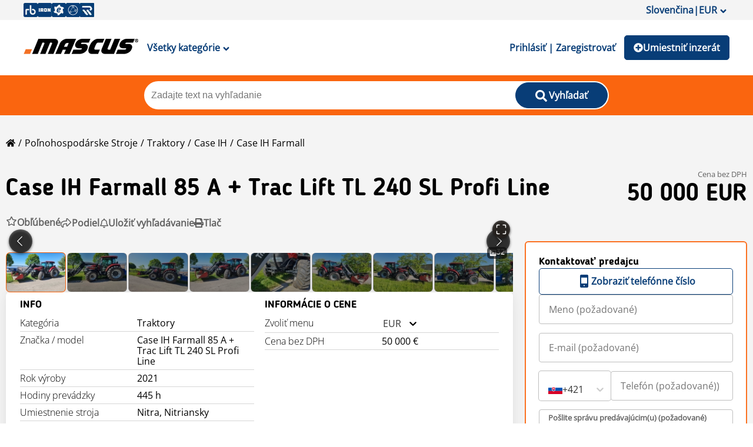

--- FILE ---
content_type: text/html; charset=utf-8
request_url: https://www.mascus.sk/polnohospodarske-stroje/traktory/case-ih-farmall-85-a-trac-lift-tl-240-sl-profi-line/uekgniki.html
body_size: 97516
content:
<!DOCTYPE html><html lang="sk-SK"><head><meta charSet="utf-8"/><meta name="viewport" content="initial-scale=1.0, width=device-width"/><title>Case Ih Farmall 85 A + Trac Lift TL 240 SL Profi Line, 2021, Nitra, Nitriansky, Slovenská republika - Použité traktory - Mascus Slovak Republic</title><meta name="description" content="Farmall 85 A + Trac Lift TL 240 SL Profi Line na predaj - Slovenská republika - Typ traktora: Poľnohospodárske traktory, Konfig... - Mascus Slovak Republic"/><meta name="keywords" content="Case Ih Farmall 85 A + Trac Lift TL 240 SL Profi Line, traktory, Mascus, Used Equipment, Used Machinery"/><meta property="og:image" content="https://dnge9sb91helb.cloudfront.net/imagetilewm/product/b3154717/case-ih-farmall-85-a-trac-lift,4193e727.jpg"/><link rel="canonical" href="/polnohospodarske-stroje/traktory/case-ih-farmall-85-a-trac-lift-tl-240-sl-profi-line/uekgniki.html"/><script type="application/ld+json">[{"@context":"https://schema.org/","@type":"Product","name":"Case IH Farmall 85 A + Trac Lift TL 240 SL Profi Line","offers":{"@type":"Offer","price":50000,"priceCurrency":"EUR","url":"/polnohospodarske-stroje/traktory/case-ih-farmall-85-a-trac-lift-tl-240-sl-profi-line/uekgniki.html","availability":"https://schema.org/InStock","itemCondition":"https://schema.org/UsedCondition","seller":{"@type":"Organization","name":"Machine Market Sk s.r.o.","url":"/machine-market-sk-s-r-o/56fe46d2,1,relevance,searchdealer.html"}},"image":"https://dnge9sb91helb.cloudfront.net/imagetilewm/product/b3154717/case-ih-farmall-85-a-trac-lift,4193e727.jpg","brand":{"name":"Case IH","@type":"Brand","url":"https://www.mascus.sk/poľnohospodarske-stroje/traktory/case_ih,farmall,1,relevance,search.html"},"model":"Farmall 85 A + Trac Lift TL 240 SL Profi Line","sku":"B3154717","description":""},{"@context":"https://schema.org/","@type":"BreadcrumbList","itemListElement":[{"@type":"ListItem","position":1,"name":"Poľnohospodárske stroje","item":{"@type":"Thing","id":"/main-category/poľnohospodarske-stroje"}},{"@type":"ListItem","position":2,"name":"Traktory","item":{"@type":"Thing","id":"/poľnohospodarske-stroje/traktory"}},{"@type":"ListItem","position":3,"name":"Case IH","item":{"@type":"Thing","id":"/poľnohospodarske-stroje/traktory/case_ih"}},{"@type":"ListItem","position":4,"name":"Case IH Farmall","item":{"@type":"Thing","id":"/poľnohospodarske-stroje/traktory/case_ih,farmall,1,relevance,search.html"}}]}]</script><meta name="next-head-count" content="8"/><link rel="icon" href="/favicon.png"/><meta http-equiv="Content-Type" content="text/html; charset=utf-8"/><script id="localePolyfill" data-nscript="beforeInteractive">(function(w,d){
            if(!w.Intl.Locale){
              var script = d.createElement('script');
              script.src = "https://polyfill.io/v3/polyfill.min.js?features=Intl.Locale";
              d.getElementsByTagName('head')[0].appendChild(script);
            }
            })(window,document);</script><script id="google-ads" data-nscript="beforeInteractive">window.googletag = window.googletag || { cmd: [] };</script><link rel="preload" href="/_next/static/css/175b08b0a1d1c567.css" as="style"/><link rel="stylesheet" href="/_next/static/css/175b08b0a1d1c567.css" data-n-g=""/><link rel="preload" href="/_next/static/css/8dac1b054b906c20.css" as="style"/><link rel="stylesheet" href="/_next/static/css/8dac1b054b906c20.css" data-n-p=""/><link rel="preload" href="/_next/static/css/46dd2f2bcb3a1cc3.css" as="style"/><link rel="stylesheet" href="/_next/static/css/46dd2f2bcb3a1cc3.css"/><noscript data-n-css=""></noscript><script defer="" nomodule="" src="/_next/static/chunks/polyfills-c67a75d1b6f99dc8.js"></script><script async="" src="https://consent.trustarc.com/autoblockasset/core.min.js?domain=mascus.ritchiebros.com" defer="" data-nscript="beforeInteractive"></script><script async="" src="https://consent.trustarc.com/autoblockoptout?domain=mascus.ritchiebros.com" defer="" data-nscript="beforeInteractive"></script><script async="" src="https://cdn.adnuntius.com/adn.js" defer="" data-nscript="beforeInteractive"></script><script defer="" src="/_next/static/chunks/6982.a9209261de1cc545.js"></script><script defer="" src="/_next/static/chunks/6326.0f264e59396cda86.js"></script><script defer="" src="/_next/static/chunks/1769.8227dad0937549f4.js"></script><script src="/_next/static/chunks/webpack-70c1da1d6dcbc94b.js" defer=""></script><script src="/_next/static/chunks/framework-4c3194704528425d.js" defer=""></script><script src="/_next/static/chunks/main-aa4803601a4a5dae.js" defer=""></script><script src="/_next/static/chunks/pages/_app-9981e7f7a2f802d2.js" defer=""></script><script src="/_next/static/chunks/8751-586487bc5a431940.js" defer=""></script><script src="/_next/static/chunks/pages/productpage-58a3787519452b5d.js" defer=""></script><script src="/_next/static/_tcMo1R91yD-hi66m9Ec_/_buildManifest.js" defer=""></script><script src="/_next/static/_tcMo1R91yD-hi66m9Ec_/_ssgManifest.js" defer=""></script><style data-styled="" data-styled-version="5.3.5">.kdXBMo{font-size:32px;line-height:40px;font-weight:600;text-transform:capitalize;font-family:"Blogger Sans";margin:0;}/*!sc*/
@media screen and (min-width:750px){.kdXBMo{font-size:40px;line-height:52px;}}/*!sc*/
data-styled.g15[id="typography__H1-sc-1tyz4zr-14"]{content:"kdXBMo,"}/*!sc*/
.jvedOR{font-size:24px;line-height:26px;font-weight:600;font-family:"Blogger Sans";margin:0;}/*!sc*/
data-styled.g16[id="typography__H2-sc-1tyz4zr-15"]{content:"jvedOR,"}/*!sc*/
.hIdItw{font-family:Blogger Sans;font-size:18px;font-weight:600;line-height:22px;margin:0;}/*!sc*/
data-styled.g17[id="typography__H3-sc-1tyz4zr-16"]{content:"hIdItw,"}/*!sc*/
.kzNTd{display:-webkit-box;display:-webkit-flex;display:-ms-flexbox;display:flex;gap:10px;-webkit-flex-flow:row wrap;-ms-flex-flow:row wrap;flex-flow:row wrap;}/*!sc*/
data-styled.g25[id="Wrappers__Flex-sc-f6ze9h-0"]{content:"kzNTd,"}/*!sc*/
.dHWUNI{display:-webkit-box;display:-webkit-flex;display:-ms-flexbox;display:flex;-webkit-box-pack:justify;-webkit-justify-content:space-between;-ms-flex-pack:justify;justify-content:space-between;-webkit-align-items:center;-webkit-box-align:center;-ms-flex-align:center;align-items:center;-webkit-flex-flow:row;-ms-flex-flow:row;flex-flow:row;}/*!sc*/
.kZRpxO{display:-webkit-box;display:-webkit-flex;display:-ms-flexbox;display:flex;-webkit-box-pack:justify;-webkit-justify-content:space-between;-ms-flex-pack:justify;justify-content:space-between;-webkit-align-items:center;-webkit-box-align:center;-ms-flex-align:center;align-items:center;-webkit-flex-flow:row;-ms-flex-flow:row;flex-flow:row;gap:5px;}/*!sc*/
data-styled.g28[id="Wrappers__FlexSpaceBetween-sc-f6ze9h-3"]{content:"dHWUNI,kZRpxO,"}/*!sc*/
.fIxENx{height:6px;}/*!sc*/
.aMrSe{height:28.5px;}/*!sc*/
.ggpFqH{height:15px;}/*!sc*/
.ggpFuW{height:50px;}/*!sc*/
data-styled.g30[id="Wrappers__VerticalGap-sc-f6ze9h-5"]{content:"fIxENx,aMrSe,ggpFqH,ggpFuW,"}/*!sc*/
.iWLnwD{display:-webkit-box;display:-webkit-flex;display:-ms-flexbox;display:flex;-webkit-flex-direction:column;-ms-flex-direction:column;flex-direction:column;-webkit-align-items:stretch;-webkit-box-align:stretch;-ms-flex-align:stretch;align-items:stretch;padding:24px;gap:16px;background:#ffffff;box-shadow:0px 0px 41px rgba(0,0,0,0.06),0px 0px 13.0593px rgba(0,0,0,0.0364444),0px 0px 3.34074px rgba(0,0,0,0.0235556);border-radius:6px;}/*!sc*/
@media (max-width:480px){.iWLnwD{padding:10px;}}/*!sc*/
data-styled.g34[id="Wrappers__BlockCardWrapper-sc-f6ze9h-9"]{content:"iWLnwD,"}/*!sc*/
.fEbUKs{width:100%;border-bottom:1px solid #fa650f;margin:15px 0px;}/*!sc*/
data-styled.g39[id="Divider__StyledDivider-sc-172wnuq-1"]{content:"fEbUKs,"}/*!sc*/
.dcwsbR{display:-webkit-box;display:-webkit-flex;display:-ms-flexbox;display:flex;-webkit-flex-direction:row;-ms-flex-direction:row;flex-direction:row;-webkit-box-pack:left;-webkit-justify-content:left;-ms-flex-pack:left;justify-content:left;-webkit-align-items:center;-webkit-box-align:center;-ms-flex-align:center;align-items:center;gap:8px;}/*!sc*/
.dcwsbR > div{outline:none;-webkit-user-select:none;-moz-user-select:none;-ms-user-select:none;user-select:none;width:24px;height:24px;background:#d6d6d6;border-radius:60px;line-height:150% !important;font-style:normal;font-weight:700;font-size:16px;line-height:23px;text-align:center;color:#181616;}/*!sc*/
.dcwsbR > div.selected{background:#b7951f;color:#f4f4f4;}/*!sc*/
data-styled.g45[id="Ratings__RatingsWrapper-sc-14rib2l-0"]{content:"dcwsbR,"}/*!sc*/
.hQqirW{display:-webkit-box;display:-webkit-flex;display:-ms-flexbox;display:flex;width:100%;-webkit-box-pack:center;-webkit-justify-content:center;-ms-flex-pack:center;justify-content:center;}/*!sc*/
.hQqirW div{display:inline-block;position:relative;width:50px;height:30px;}/*!sc*/
.hQqirW div div{position:absolute;top:15px;width:5px;height:5px;border-radius:50%;background:#404C59;-webkit-animation-timing-function:cubic-bezier(0,1,1,0);animation-timing-function:cubic-bezier(0,1,1,0);}/*!sc*/
.hQqirW div div:nth-child(1){left:2px;-webkit-animation-name:kYGVfX;animation-name:kYGVfX;-webkit-animation-duration:0.8s;animation-duration:0.8s;-webkit-animation-iteration-count:infinite;animation-iteration-count:infinite;-webkit-animation-timing-function:ease;animation-timing-function:ease;-webkit-animation-delay:0s;animation-delay:0s;-webkit-animation-iteration-count:infinite;animation-iteration-count:infinite;-webkit-animation-direction:normal;animation-direction:normal;-webkit-animation-fill-mode:none;animation-fill-mode:none;-webkit-animation-play-state:running;animation-play-state:running;}/*!sc*/
.hQqirW div div:nth-child(2){left:2px;-webkit-animation-name:ftGMzq;animation-name:ftGMzq;-webkit-animation-duration:0.8s;animation-duration:0.8s;-webkit-animation-iteration-count:infinite;animation-iteration-count:infinite;-webkit-animation-timing-function:ease;animation-timing-function:ease;-webkit-animation-delay:0s;animation-delay:0s;-webkit-animation-direction:normal;animation-direction:normal;-webkit-animation-fill-mode:none;animation-fill-mode:none;-webkit-animation-play-state:running;animation-play-state:running;}/*!sc*/
.hQqirW div div:nth-child(3){left:8px;-webkit-animation-name:ftGMzq;animation-name:ftGMzq;-webkit-animation-duration:0.8s;animation-duration:0.8s;-webkit-animation-iteration-count:infinite;animation-iteration-count:infinite;-webkit-animation-timing-function:ease;animation-timing-function:ease;-webkit-animation-delay:0s;animation-delay:0s;-webkit-animation-direction:normal;animation-direction:normal;-webkit-animation-fill-mode:none;animation-fill-mode:none;-webkit-animation-play-state:running;animation-play-state:running;}/*!sc*/
.hQqirW div div:nth-child(4){left:22px;-webkit-animation-name:kYGVfX;animation-name:kYGVfX;-webkit-animation-duration:0.8s;animation-duration:0.8s;-webkit-animation-iteration-count:infinite;animation-iteration-count:infinite;-webkit-animation-timing-function:ease;animation-timing-function:ease;-webkit-animation-delay:0s;animation-delay:0s;-webkit-animation-direction:normal;animation-direction:normal;-webkit-animation-fill-mode:none;animation-fill-mode:none;-webkit-animation-play-state:running;animation-play-state:running;}/*!sc*/
data-styled.g46[id="LoadingSpinner__LoadingContainer-sc-y1bkjv-0"]{content:"hQqirW,"}/*!sc*/
.jvZCSL{background-color:#083d77;border-radius:5px;color:white;font-family:"Open Sans";font-style:normal;font-weight:600;font-size:16px;line-height:22px;border:none;padding:10px 15px 10px 15px;box-sizing:border-box;cursor:pointer;font-family:inherit;font-size:16px;font-weight:600;position:relative;min-height:42px;min-width:50px;}/*!sc*/
.jvZCSL .rainbow{display:inline-block;overflow:visible;position:absolute;padding:10px;top:0px;left:calc(50% + 3px);}/*!sc*/
.jvZCSL.custom-button{background-color:rgba(187,0,30,1) !important;border-color:rgba(187,0,30,1) !important;color:#fff !important;}/*!sc*/
.jvZCSL.custom-button:hover{color:rgba(187,0,30,1) !important;background-color:#fff !important;}/*!sc*/
.jvZCSL:disabled,.jvZCSL:disabled:hover{background-color:#d8d8d8;color:grey;border:1px solid #d8d8d8;cursor:not-allowed;}/*!sc*/
@media (min-width:1024px){.jvZCSL{border:1px solid #083d77;}.jvZCSL:hover{background-color:#fff;color:#083d77;}.jvZCSL:active{background-color:#012854;color:#fff;}}/*!sc*/
data-styled.g50[id="Button__StyledButton-sc-oz90kx-0"]{content:"jvZCSL,"}/*!sc*/
.erDiun{background-color:#083d77;border-radius:5px;color:white;font-family:"Open Sans";font-style:normal;font-weight:600;font-size:16px;line-height:22px;border:none;padding:10px 15px 10px 15px;box-sizing:border-box;cursor:pointer;font-family:inherit;font-size:16px;font-weight:600;}/*!sc*/
@media (min-width:1024px){.erDiun{border:1px solid #083d77;}.erDiun:hover{background-color:#fff;color:#083d77;}.erDiun:active{background-color:#012854;color:#fff;}}/*!sc*/
data-styled.g51[id="Button__StyledAButton-sc-oz90kx-1"]{content:"erDiun,"}/*!sc*/
.ysptv{color:#083d77;background-color:transparent;margin:auto 0;border:none;font-family:inherit;font-size:16px;font-weight:600;padding:10px 15px 10px 15px;cursor:pointer;}/*!sc*/
@media (min-width:1024px){.ysptv:hover{background-color:transparent;color:#fa650f;}.ysptv:active{background-color:transparent;color:#012854;}}/*!sc*/
data-styled.g53[id="Button__TextButton-sc-oz90kx-3"]{content:"ysptv,"}/*!sc*/
.CvYxC{position:absolute;background:#fff;top:128px;z-index:2;width:calc(100% - 20px);max-width:1200px;left:0;right:0;margin:auto;box-shadow:1px 2px 8px 0px #00000040;padding:0px 20px;display:none;min-height:565px;}/*!sc*/
.CvYxC ul{list-style:none;padding-left:0;}/*!sc*/
.CvYxC .categories{position:relative;}/*!sc*/
.CvYxC .categories li{font-weight:600;width:210px;height:50px;line-height:50px;}/*!sc*/
.CvYxC .categories li #{background:#012854;color:#fff;}/*!sc*/
.CvYxC .categories li a.catalog-link{width:100%;height:100%;position:relative;display:block;padding:0px 10px;border-radius:10px;}/*!sc*/
.CvYxC .categories li a.catalog-link{display:-webkit-box;display:-webkit-flex;display:-ms-flexbox;display:flex;-webkit-box-pack:center;-webkit-justify-content:center;-ms-flex-pack:center;justify-content:center;-webkit-align-content:center;-ms-flex-line-pack:center;align-content:center;-webkit-flex-direction:column;-ms-flex-direction:column;flex-direction:column;line-height:24px;}/*!sc*/
.CvYxC .subcategories{position:absolute;left:230px;visibility:hidden;top:10px;padding:0;width:75%;}/*!sc*/
.CvYxC .subcategories ul{width:100%;padding-left:0px;margin-left:-5px;}/*!sc*/
.CvYxC .subcategories li{height:unset;font-weight:normal;width:33%;line-height:normal;}/*!sc*/
.CvYxC .subcategories li a.cat-link{padding:5px;height:auto;}/*!sc*/
.CvYxC .subcategories a:hover{background:transparent;-webkit-text-decoration:underline;text-decoration:underline;}/*!sc*/
.CvYxC .subcategories a:hover > span{-webkit-text-decoration:none;text-decoration:none;}/*!sc*/
.CvYxC .subcategories span{display:inline-block;}/*!sc*/
.CvYxC .subcategories span:nth-of-type(2){color:rgba(0,0,0,0.6);margin-left:5px;}/*!sc*/
.CvYxC .child-{visibility:visible;}/*!sc*/
@media (max-width:1024px){.CvYxC{position:relative;box-shadow:none;top:0;left:0;margin:0;width:100%;padding:0;}.CvYxC a{padding:0;}.CvYxC .categories{width:100%;padding:0;}.CvYxC .categories li{width:100%;}.CvYxC .categories li a.cat-link .catalog-link{padding:0px;}.CvYxC .categories li a.cat-link .catalog-link:hover{background:initial;color:initial;}.CvYxC .categories li a.cat-link .catalog-link:hover span{color:initial;}.CvYxC .categories li a.cat-link .catalog-link #{background:#fff;color:#000;}.CvYxC .subcategories{left:0;top:0;background:#fff;height:100%;width:100%;z-index:100;}.CvYxC .subcategories ul{width:100%;padding:10px;}.CvYxC .subcategories ul li{padding:7px 0px;}}/*!sc*/
data-styled.g63[id="CategoryMenu__StyledMenu-sc-u6ogvi-0"]{content:"CvYxC,"}/*!sc*/
.jgFhkN{width:100%;background-color:#fa650f;padding:10px 0px;position:relative;}/*!sc*/
.jgFhkN .overlay-wrapper{position:fixed;width:100%;height:100vh;top:0;z-index:2;left:0;background-color:#0000002e;}/*!sc*/
data-styled.g67[id="SearchBarTypeHead__SearchWrapper-sc-jlgdu7-0"]{content:"jgFhkN,"}/*!sc*/
.beAZRw{max-width:790px;width:100%;background-color:#fff;margin:auto;border-radius:25px;padding:2px;display:grid;grid-template-columns:calc(80% - 36px) 20%;position:relative;gap:36px;}/*!sc*/
@media (max-width:1024px){.beAZRw{height:42px;width:90%;padding:0;gap:0px;grid-template-columns:85% 15%;}}/*!sc*/
data-styled.g68[id="SearchBarTypeHead__InputWrapper-sc-jlgdu7-1"]{content:"beAZRw,"}/*!sc*/
.dgmGuo{border:none;width:100%;border-radius:25px;padding:10px;font-size:16px;}/*!sc*/
.dgmGuo:focus{border:none;outline:none;}/*!sc*/
.dgmGuo:-webkit-autofill,.dgmGuo:-webkit-autofill:hover,.dgmGuo:-webkit-autofill:focus,.dgmGuo:-webkit-autofill:active{-webkit-box-shadow:0 0 0 30px white inset !important;}/*!sc*/
@media (max-width:1024px){.dgmGuo{border-radius:25px 0px 0px 25px;height:42px;}}/*!sc*/
data-styled.g69[id="SearchBarTypeHead__StyledSearchBar-sc-jlgdu7-2"]{content:"dgmGuo,"}/*!sc*/
.eVvLqT{border-radius:25px;min-width:110px;}/*!sc*/
@media (max-width:1024px){.eVvLqT{border-radius:0px 25px 25px 0px;min-width:unset;height:42px;padding:7px 0 0 0;background-color:#fff;color:#ccc;}.eVvLqT > span{display:none;}}/*!sc*/
data-styled.g70[id="SearchBarTypeHead__SearchButton-sc-jlgdu7-3"]{content:"eVvLqT,"}/*!sc*/
.gXYddL{padding:20px 10px;-webkit-align-items:center;-webkit-box-align:center;-ms-flex-align:center;align-items:center;background-color:#fff;}/*!sc*/
data-styled.g81[id="Header__HeaderSection-sc-jmrkd4-0"]{content:"gXYddL,"}/*!sc*/
.jrCtCl{display:inline-block;width:24px;height:24px;}/*!sc*/
.jrCtCl:hover{opacity:0.8;}/*!sc*/
data-styled.g82[id="Header__IconLink-sc-jmrkd4-1"]{content:"jrCtCl,"}/*!sc*/
.joPgdm{background-color:transparent;border:none;font-size:18px;}/*!sc*/
data-styled.g83[id="Header__MenuButton-sc-jmrkd4-2"]{content:"joPgdm,"}/*!sc*/
.dUeDjI{margin:auto;line-height:20px;min-width:95px;display:-webkit-box;display:-webkit-flex;display:-ms-flexbox;display:flex;gap:5px;-webkit-align-items:center;-webkit-box-align:center;-ms-flex-align:center;align-items:center;}/*!sc*/
@media (max-width:425px){.dUeDjI{min-width:46px;font-size:0;gap:0px;}}/*!sc*/
data-styled.g84[id="Header__ListButton-sc-jmrkd4-3"]{content:"dUeDjI,"}/*!sc*/
.eqEkbx{width:auto;}/*!sc*/
@media (max-width:1024px){.eqEkbx{width:130px;height:auto;margin:auto;}}/*!sc*/
data-styled.g85[id="Header__StyledLogo-sc-jmrkd4-4"]{content:"eqEkbx,"}/*!sc*/
.icwhoE{max-width:1200px;width:100%;margin:auto;-webkit-flex-wrap:nowrap;-ms-flex-wrap:nowrap;flex-wrap:nowrap;}/*!sc*/
data-styled.g86[id="Header__Content-sc-jmrkd4-5"]{content:"icwhoE,"}/*!sc*/
.grTZxu{display:grid;grid-template-columns:minmax(160px,auto) minmax(988px,1200px) minmax(160px,auto);grid-gap:10px;row-gap:10px;background-color:#f4f4f4;grid-template-areas:"header header  header" "adleft content adright" "adleft content adright" "footer footer  footer";}/*!sc*/
@media screen and (max-width:1328px){.grTZxu{grid-template-columns:100%;grid-gap:20px 0;grid-template-areas:"header" "content" "footer";}.grTZxu .ad{display:none;}.grTZxu .content{padding:0px 10px;}}/*!sc*/
data-styled.g87[id="_app__StyledAppWrapper-sc-i2pwrt-0"]{content:"grTZxu,"}/*!sc*/
.dqWWqg{display:grid;grid-template-columns:calc(70% - 20px) 30%;grid-gap:20px;grid-template-areas:"action-buttons action-buttons" "gallery-details block-cards" "interested-ad block-cards" "report-ad-button block-cards" "similar-assets block-cards";}/*!sc*/
.dqWWqg > .flex-column{display:-webkit-box;display:-webkit-flex;display:-ms-flexbox;display:flex;-webkit-flex-direction:column;-ms-flex-direction:column;flex-direction:column;-webkit-align-items:stretch;-webkit-box-align:stretch;-ms-flex-align:stretch;align-items:stretch;-webkit-align-content:center;-ms-flex-line-pack:center;align-content:center;gap:20px;}/*!sc*/
.dqWWqg.custom-layout button:not(.image-gallery-icon){border-color:rgba(187,0,30,1);color:rgba(187,0,30,1);}/*!sc*/
.dqWWqg.custom-layout button:not(.image-gallery-icon) svg{fill:rgba(187,0,30,1) !important;}/*!sc*/
.dqWWqg.custom-layout button:not(.image-gallery-icon):hover{color:#fff;background-color:rgba(187,0,30,1);}/*!sc*/
@media screen and (max-width:900px){.dqWWqg{grid-template-columns:100%;grid-gap:10px;grid-template-areas:"action-buttons" "gallery-details" "block-cards" "interested-ad" "report-ad-button" "similar-assets";}}/*!sc*/
@media screen and (max-width:700px){.dqWWqg{grid-template-columns:100%;grid-gap:10px;grid-template-areas:"gallery-details" "block-cards" "interested-ad" "report-ad-button" "similar-assets";}}/*!sc*/
data-styled.g88[id="productpage__ProductPageWrapper-sc-swlc64-0"]{content:"dqWWqg,"}/*!sc*/
.kGAhfA{font-family:"Open Sans";font-style:normal;font-weight:400;font-size:16px;line-height:22px;color:#083d77;display:-webkit-box;display:-webkit-flex;display:-ms-flexbox;display:flex;gap:8px;-webkit-align-items:center;-webkit-box-align:center;-ms-flex-align:center;align-items:center;}/*!sc*/
.kGAhfA:hover{cursor:pointer;}/*!sc*/
data-styled.g91[id="FollowDealer__StyledFollowButton-sc-1yf1mh8-0"]{content:"kGAhfA,"}/*!sc*/
.fbRHVU:root{--focus-color:#FA650F;}/*!sc*/
.fbRHVU .image-gallery-icon{color:#fff;-webkit-transition:all .3s ease-out;transition:all .3s ease-out;-webkit-appearance:none;-moz-appearance:none;appearance:none;background-color:transparent;border:0;cursor:pointer;outline:none;position:absolute;z-index:1;-webkit-filter:drop-shadow(0 2px 2px #1a1a1a);filter:drop-shadow(0 2px 2px #1a1a1a);display:-webkit-box;display:-webkit-flex;display:-ms-flexbox;display:flex;-webkit-box-pack:center;-webkit-justify-content:center;-ms-flex-pack:center;justify-content:center;-webkit-align-items:center;-webkit-box-align:center;-ms-flex-align:center;align-items:center;}/*!sc*/
@media(hover:hover)and (pointer:fine){.fbRHVU .image-gallery-icon:hover .image-gallery-svg{-webkit-transform:scale(1.1);-ms-transform:scale(1.1);transform:scale(1.1);}}/*!sc*/
.fbRHVU .image-gallery-icon:focus{outline:2px solid var(--focus-color);}/*!sc*/
.fbRHVU .image-gallery-using-mouse .image-gallery-icon:focus{outline:none;}/*!sc*/
.fbRHVU .image-gallery-fullscreen-button,.fbRHVU .image-gallery-play-button{bottom:5px;padding:5px;background-color:#25211ddb;border-radius:100%;display:-webkit-box;display:-webkit-flex;display:-ms-flexbox;display:flex;-webkit-align-items:center;-webkit-box-align:center;-ms-flex-align:center;align-items:center;-webkit-box-pack:center;-webkit-justify-content:center;-ms-flex-pack:center;justify-content:center;-webkit-align-content:center;-ms-flex-line-pack:center;align-content:center;}/*!sc*/
.fbRHVU .image-gallery-fullscreen-button .image-gallery-svg,.fbRHVU .image-gallery-play-button .image-gallery-svg{height:20px;width:20px;}/*!sc*/
.fbRHVU .image-gallery-fullscreen-button{right:5px;}/*!sc*/
.fbRHVU .image-gallery-play-button{left:5px;}/*!sc*/
.fbRHVU .image-gallery-left-nav,.fbRHVU .image-gallery-right-nav{top:50%;-webkit-transform:translateY(-50%);-ms-transform:translateY(-50%);transform:translateY(-50%);width:40px;height:40px;background:rgba(0,0,0,0.6);border-radius:60px;}/*!sc*/
.fbRHVU .image-gallery-left-nav .image-gallery-svg,.fbRHVU .image-gallery-right-nav .image-gallery-svg{width:15px;}/*!sc*/
.fbRHVU .image-gallery-left-nav[disabled],.fbRHVU .image-gallery-right-nav[disabled]{cursor:disabled;opacity:.6;pointer-events:none;}/*!sc*/
.fbRHVU .image-gallery-left-nav{left:5px;}/*!sc*/
.fbRHVU .image-gallery-left-nav .image-gallery-svg{margin-right:3px;}/*!sc*/
.fbRHVU .image-gallery-right-nav{right:5px;}/*!sc*/
.fbRHVU .image-gallery-right-nav .image-gallery-svg{margin-right:-3px;}/*!sc*/
.fbRHVU .image-gallery{-webkit-user-select:none;-moz-user-select:none;-ms-user-select:none;-o-user-select:none;-webkit-user-select:none;-moz-user-select:none;-ms-user-select:none;user-select:none;-webkit-tap-highlight-color:rgba(0,0,0,0);position:relative;}/*!sc*/
.fbRHVU .image-gallery.fullscreen-modal{background:#000;bottom:0;height:100%;left:0;position:fixed;right:0;top:0;width:100%;z-index:12;}/*!sc*/
.fbRHVU .image-gallery.fullscreen-modal .image-gallery-content{height:100%;}/*!sc*/
.fbRHVU .image-gallery.fullscreen-modal .image-gallery-content .image-gallery-slide{padding-top:15px;}/*!sc*/
@media(max-width:768px){.fbRHVU .image-gallery.fullscreen-modal .image-gallery-content{top:50%;-webkit-transform:translateY(-50%);-ms-transform:translateY(-50%);transform:translateY(-50%);height:auto;}}/*!sc*/
.fbRHVU .image-gallery-content{position:relative;line-height:0;top:0;}/*!sc*/
.fbRHVU .image-gallery-content.fullscreen{background:rgba(0,0,0,0.92);}/*!sc*/
.fbRHVU .image-gallery-content .image-gallery-slide .image-gallery-image{max-height:calc(100vh - 115px);}/*!sc*/
.fbRHVU .image-gallery-content.left .image-gallery-slide .image-gallery-image,.fbRHVU .image-gallery-content.right .image-gallery-slide .image-gallery-image{max-height:100vh;}/*!sc*/
.fbRHVU .image-gallery-slide-wrapper{position:relative;}/*!sc*/
.fbRHVU .image-gallery-slide-wrapper.left,.fbRHVU .image-gallery-slide-wrapper.right{display:inline-block;width:calc(100% - 110px);}/*!sc*/
@media(max-width:768px){.fbRHVU .image-gallery-slide-wrapper.left,.fbRHVU .image-gallery-slide-wrapper.right{width:calc(100% - 87px);}}/*!sc*/
.fbRHVU .image-gallery-slide-wrapper.image-gallery-rtl{direction:rtl;}/*!sc*/
.fbRHVU .image-gallery-slides{line-height:0;overflow:hidden;position:relative;white-space:nowrap;text-align:center;border-radius:6px;}/*!sc*/
@media(max-width:768px){.fbRHVU .image-gallery-slides{display:-webkit-box;display:-webkit-flex;display:-ms-flexbox;display:flex;-webkit-align-items:stretch;-webkit-box-align:stretch;-ms-flex-align:stretch;align-items:stretch;-webkit-box-pack:center;-webkit-justify-content:center;-ms-flex-pack:center;justify-content:center;-webkit-align-content:center;-ms-flex-line-pack:center;align-content:center;-webkit-flex-direction:row;-ms-flex-direction:row;flex-direction:row;-webkit-flex-wrap:nowrap;-ms-flex-wrap:nowrap;flex-wrap:nowrap;}}/*!sc*/
.fbRHVU .image-gallery-slide{left:0;position:absolute;top:0;width:100%;max-height:calc(100vh - 120px);aspect-ratio:1.5;}/*!sc*/
.fbRHVU .image-gallery-slide.center{position:relative;}/*!sc*/
.fbRHVU .image-gallery-slide:not(.center){z-index:-1;}/*!sc*/
.fbRHVU .image-gallery-slide .image-gallery-image{width:100%;object-fit:contain;background-color:#ffffff;}/*!sc*/
.fbRHVU .fullscreen .image-gallery-slide .image-gallery-image{background-color:rgba(0,0,0,0.92);border-radius:6px;width:auto;}/*!sc*/
.fbRHVU .image-gallery-slide .image-gallery-description{background:rgba(0,0,0,.4);bottom:70px;color:#fff;left:0;line-height:1;padding:10px 20px;position:absolute;white-space:normal;}/*!sc*/
@media(max-width:768px){.fbRHVU .image-gallery-slide .image-gallery-description{bottom:45px;font-size:.8em;padding:8px 15px;}}/*!sc*/
.fbRHVU .image-gallery-bullets{bottom:20px;left:0;margin:0 auto;position:absolute;right:0;width:80%;z-index:0;}/*!sc*/
.fbRHVU .image-gallery-bullets .image-gallery-bullets-container{margin:0;padding:0;text-align:center;}/*!sc*/
.fbRHVU .image-gallery-bullets .image-gallery-bullet{-webkit-appearance:none;-moz-appearance:none;appearance:none;background-color:transparent;border:1px solid #fff;border-radius:50%;box-shadow:0 2px 2px #1a1a1a;cursor:pointer;display:inline-block;margin:0 5px;outline:none;padding:5px;-webkit-transition:all .2s ease-out;transition:all .2s ease-out;}/*!sc*/
@media(max-width:768px){.fbRHVU .image-gallery-bullets .image-gallery-bullet{margin:0 3px;padding:3px;}}/*!sc*/
@media(max-width:480px){.fbRHVU .image-gallery-bullets .image-gallery-bullet{padding:2.7px;}}/*!sc*/
.fbRHVU .image-gallery-bullets .image-gallery-bullet:focus{-webkit-transform:scale(1.2);-ms-transform:scale(1.2);transform:scale(1.2);background:var(--focus-color);border:1px solid var(--focus-color);}/*!sc*/
.fbRHVU .image-gallery-bullets .image-gallery-bullet.active{-webkit-transform:scale(1.2);-ms-transform:scale(1.2);transform:scale(1.2);border:1px solid #fff;background:#fff;}/*!sc*/
@media(hover:hover)and (pointer:fine){.fbRHVU .image-gallery-bullets .image-gallery-bullet:hover{background:var(--focus-color);border:1px solid var(--focus-color);}.fbRHVU .image-gallery-bullets .image-gallery-bullet.active:hover{background:var(--focus-color);}}/*!sc*/
.fbRHVU .image-gallery-thumbnails-wrapper{position:relative;}/*!sc*/
.fbRHVU .image-gallery-thumbnails-wrapper.thumbnails-swipe-horizontal{touch-action:pan-y;text-align:center;margin-top:19px;}/*!sc*/
.fbRHVU .image-gallery-thumbnails-wrapper.thumbnails-swipe-vertical{touch-action:pan-x;}/*!sc*/
.fbRHVU .image-gallery-thumbnails-wrapper.thumbnails-wrapper-rtl{direction:rtl;}/*!sc*/
.fbRHVU .image-gallery-thumbnails-wrapper.left,.fbRHVU .image-gallery-thumbnails-wrapper.right{display:inline-block;vertical-align:top;width:100px;}/*!sc*/
@media(max-width:768px){.fbRHVU .image-gallery-thumbnails-wrapper.left,.fbRHVU .image-gallery-thumbnails-wrapper.right{width:81px;}}/*!sc*/
.fbRHVU .image-gallery-thumbnails-wrapper.left .image-gallery-thumbnails,.fbRHVU .image-gallery-thumbnails-wrapper.right .image-gallery-thumbnails{height:100%;width:100%;left:0;padding:0;position:absolute;top:0;}/*!sc*/
.fbRHVU .image-gallery-thumbnails-wrapper.left .image-gallery-thumbnails .image-gallery-thumbnail,.fbRHVU .image-gallery-thumbnails-wrapper.right .image-gallery-thumbnails .image-gallery-thumbnail{display:block;margin-right:0;padding:2px;}/*!sc*/
.fbRHVU .image-gallery-thumbnails-wrapper.left .image-gallery-thumbnails .image-gallery-thumbnail+.image-gallery-thumbnail,.fbRHVU .image-gallery-thumbnails-wrapper.right .image-gallery-thumbnails .image-gallery-thumbnail+.image-gallery-thumbnail{margin-left:0;margin-top:2px;}/*!sc*/
.fbRHVU .image-gallery-thumbnails-wrapper.left,.fbRHVU .image-gallery-thumbnails-wrapper.right{margin:0 5px;}/*!sc*/
@media(max-width:768px){.fbRHVU .image-gallery-thumbnails-wrapper.left,.fbRHVU .image-gallery-thumbnails-wrapper.right{margin:0 3px;}}/*!sc*/
.fbRHVU .image-gallery-thumbnails{overflow:hidden;padding:1px 0;}/*!sc*/
@media(max-width:768px){.fbRHVU .image-gallery-thumbnails{padding:3px 0;}}/*!sc*/
.fbRHVU .image-gallery-thumbnails .image-gallery-thumbnails-container{cursor:pointer;text-align:center;white-space:nowrap;display:inline-block;}/*!sc*/
.fbRHVU .image-gallery-thumbnail{display:inline-block;border:none;-webkit-transition:border .3s ease-out;transition:border .3s ease-out;max-width:102px;min-width:52px;background:transparent;padding:0;height:66px;position:relative;}/*!sc*/
@media(max-width:768px){.fbRHVU .image-gallery-thumbnail{border:none;}}/*!sc*/
.fbRHVU .image-gallery-thumbnail+.image-gallery-thumbnail{margin-left:2px;}/*!sc*/
.fbRHVU .image-gallery-thumbnail .image-gallery-thumbnail-inner{display:block;position:relative;width:100%;height:100%;display:-webkit-box;display:-webkit-flex;display:-ms-flexbox;display:flex;-webkit-align-items:stretch;-webkit-box-align:stretch;-ms-flex-align:stretch;align-items:stretch;-webkit-align-content:center;-ms-flex-line-pack:center;align-content:center;-webkit-box-pack:center;-webkit-justify-content:center;-ms-flex-pack:center;justify-content:center;}/*!sc*/
.fbRHVU .image-gallery-thumbnail .image-gallery-thumbnail-image{width:calc(100% - 2px);background-color:#FFFFFF;border-radius:6px;}/*!sc*/
.fbRHVU .image-gallery-thumbnail-image.playicon{width:100%;background-image:url(/img/svg/play_icon.svg);background-position:center;background-size:22px;background-color:aliceblue;background-repeat:no-repeat;}/*!sc*/
.fbRHVU .image-gallery-thumbnail.playicon{width:100%;background-image:url(/img/svg/play_icon.svg);background-position:center;background-size:15px;background-color:aliceblue;background-repeat:no-repeat;}/*!sc*/
.fbRHVU .image-gallery-thumbnail.active img,.fbRHVU .image-gallery-thumbnail:focus img,.fbRHVU .image-gallery-thumbnail.active .image-gallery-thumbnail-image.playicon{outline:none;box-shadow:0 0 0 1px #FA650F;}/*!sc*/
@media(hover:hover)and (pointer:fine){.fbRHVU .image-gallery-thumbnail:hover img{outline:none;box-shadow:0 0 0 1px #FA650F;}}/*!sc*/
@media(hover:hover)and (pointer:fine)and (max-width:768px){.fbRHVU .image-gallery-thumbnail:hover img{box-shadow:0 0 0 1px #FA650F;}}/*!sc*/
.fbRHVU .image-gallery-thumbnail-label{box-sizing:border-box;color:#fff;font-size:1em;left:0;line-height:1em;padding:5%;position:absolute;top:50%;text-shadow:0 2px 2px #1a1a1a;-webkit-transform:translateY(-50%);-ms-transform:translateY(-50%);transform:translateY(-50%);white-space:normal;width:100%;}/*!sc*/
@media(max-width:768px){.fbRHVU .image-gallery-thumbnail-label{font-size:.8em;line-height:.8em;}}/*!sc*/
.fbRHVU .image-gallery-index{padding:7px 15px;position:absolute;font-family:'Blogger Sans';font-style:normal;font-weight:700;font-size:13px;line-height:115%;text-align:center;color:#FFFFFF;right:5px;top:5px;z-index:1;background:rgba(0,0,0,0.6);border-radius:6px;}/*!sc*/
.fbRHVU .fullscreen .image-gallery-index{padding:7px 15px;position:relative;font-family:'Blogger Sans';font-style:normal;font-weight:700;font-size:13px;line-height:115%;text-align:center;color:#FFFFFF;background:transparent;border-radius:6px;}/*!sc*/
@media(max-width:768px){.fbRHVU .image-gallery-index{font-size:12px;padding:5px 10px;}}/*!sc*/
.fbRHVU body{margin:0;padding:0;background:#f4f6f9;color:#222;font-family:"Raleway",sans-serif;}/*!sc*/
.fbRHVU ul,.fbRHVU li{padding:0;margin:0;list-style:none;}/*!sc*/
.fbRHVU li{padding:3px 0;display:inline-block;}/*!sc*/
.fbRHVU label{margin-left:5px;}/*!sc*/
.fbRHVU .gallery-container{margin-top:50px;}/*!sc*/
.fbRHVU .app-header{-webkit-letter-spacing:1px;-moz-letter-spacing:1px;-ms-letter-spacing:1px;letter-spacing:1px;text-transform:uppercase;}/*!sc*/
.fbRHVU .play-button{cursor:pointer;position:absolute;left:0;top:0;bottom:0;right:0;margin:auto;height:60px;width:100px;background-color:rgba(0,0,0,.7);border-radius:5px;}/*!sc*/
.fbRHVU .play-button:hover{background-color:rgba(0,0,0,.9);}/*!sc*/
.fbRHVU .play-button:after{content:"";display:block;position:absolute;top:16.5px;left:40px;margin:0 auto;border-style:solid;border-width:12.5px 0 12.5px 20px;border-color:transparent transparent transparent #fff;}/*!sc*/
.fbRHVU .close-video::before{content:"✖";cursor:pointer;position:absolute;right:0;top:0;font-size:20px;padding:20px;z-index:1;line-height:.7;display:block;color:#fff;}/*!sc*/
.fbRHVU .video-wrapper{position:relative;padding:33.35% 0;height:0;}/*!sc*/
.fbRHVU .video-wrapper iframe{position:absolute;top:0;left:0;width:100%;height:100%;}/*!sc*/
.fbRHVU .app .image-gallery,.fbRHVU .app-sandbox{margin:0 auto;width:65%;}/*!sc*/
@media(max-width:1320px){.fbRHVU .app-sandbox-content{padding:0 20px;}}/*!sc*/
.fbRHVU .app-sandbox{margin:40px auto;-webkit-user-select:none;-moz-user-select:none;-ms-user-select:none;-o-user-select:none;-webkit-user-select:none;-moz-user-select:none;-ms-user-select:none;user-select:none;}/*!sc*/
.fbRHVU .app-buttons li{display:block;}/*!sc*/
@media(max-width:768px){.fbRHVU .app-header{font-size:20px;}.fbRHVU .app-buttons li{display:block;margin:10px 0;}.fbRHVU .app-buttons li+li{padding:0;}.fbRHVU .play-button{height:40px;width:65px;}.fbRHVU .play-button:after{top:11px;left:27px;border-width:8.5px 0 8.5px 12px;}.fbRHVU .close-video::before{font-size:16px;padding:15px;}}/*!sc*/
@media(max-width:1024px){.fbRHVU .app .image-gallery,.fbRHVU .app-sandbox{width:100%;}}/*!sc*/
.fbRHVU .app-interval-input-group{display:table;}/*!sc*/
.fbRHVU .app-interval-label{display:table-cell;vertical-align:middle;padding:6px 12px;font-size:14px;font-weight:400;line-height:1;color:#555;text-align:center;background-color:#eee;border:3px solid #ccc;border-right:none;border-radius:4px;border-top-right-radius:0;border-bottom-right-radius:0;}/*!sc*/
.fbRHVU .app-interval-input{-webkit-appearance:none;display:table-cell;margin:0;padding:9px;border-radius:5px;font-size:14px;border:3px solid #ccc;background:#fff;width:100%;border-top-left-radius:0;border-bottom-left-radius:0;}/*!sc*/
.fbRHVU input.app-interval-input{width:65px;}/*!sc*/
.fbRHVU .app-checkboxes{margin-top:10px;}/*!sc*/
.fbRHVU .app-checkboxes li{display:block;}/*!sc*/
.fbRHVU .image-gallery{width:100%;height:auto;}/*!sc*/
.fbRHVU .image-gallery-slide img{width:100%;height:auto;max-height:80vh;object-fit:contain;overflow:hidden;object-position:center center;background-color:#fff;}/*!sc*/
.fbRHVU .fullscreen .image-gallery-slide img{max-height:100vh;}/*!sc*/
.fbRHVU .fullscreen .image-gallery-slide{-webkit-box-pack:center;-webkit-justify-content:center;-ms-flex-pack:center;justify-content:center;}/*!sc*/
@media(max-width:768px){.fbRHVU .fullscreen .image-gallery-slide{height:calc(100vh - 110px);}}/*!sc*/
.fbRHVU .fullscreen .image-gallery-icon{background-color:#fff;color:#000;}/*!sc*/
.fbRHVU .image-gallery-thumbnail:not(.active)::before{content:" ";position:absolute;width:100%;height:100%;top:0;left:0;z-index:1;background:linear-gradient(0deg,rgba(0,0,0,0.4),rgba(0,0,0,0.4)),rgb(255 255 255 / 0%);border-radius:6px;}/*!sc*/
.fbRHVU .mediaCounts{background:rgba(0,0,0,.6);border-radius:6px;color:var(--focus-color);right:12px;top:10px;display:-webkit-box;display:-webkit-flex;display:-ms-flexbox;display:flex;padding:4px;gap:4px;-webkit-align-items:center;-webkit-box-align:center;-ms-flex-align:center;align-items:center;}/*!sc*/
.fbRHVU .mediaCounts > span{display:-webkit-box;display:-webkit-flex;display:-ms-flexbox;display:flex;-webkit-flex-direction:row;-ms-flex-direction:row;flex-direction:row;-webkit-flex-wrap:nowrap;-ms-flex-wrap:nowrap;flex-wrap:nowrap;gap:2px;-webkit-align-items:center;-webkit-box-align:center;-ms-flex-align:center;align-items:center;}/*!sc*/
.fbRHVU .mediaCounts > span > img{height:12px;width:12px;}/*!sc*/
.fbRHVU .mediaCounts > span > span{font-family:'Blogger Sans';font-style:normal;font-weight:700;font-size:13px;text-align:center;color:#FFFFFF;}/*!sc*/
data-styled.g94[id="productGalleryStyleWrapper__PhotoGallerWrapperStyle-sc-1lz7gup-0"]{content:"fbRHVU,"}/*!sc*/
.cKZcpg > div{display:grid;grid-template-columns:minmax(90px,50%) minmax(140px,50%);grid-gap:10px;padding:5px 0;border-bottom:1px solid #d6d6d6;}/*!sc*/
.cKZcpg div{line-height:116%;white-space:pre-line;word-break:break-word;}/*!sc*/
.cKZcpg div.key-value-value > a{display:block;margin-bottom:5px;}/*!sc*/
.cKZcpg div.key-value-label{font-family:"Open Sans Light";}/*!sc*/
.cKZcpg .fullWidth{grid-column:1/-1;grid-template-columns:1fr 3fr;gap:0;}/*!sc*/
@media (max-width:1024px){.cKZcpg .fullWidth{display:block;}.cKZcpg .fullWidth .key-value-label{padding-bottom:10px;}}/*!sc*/
.iYWnRF{display:grid;grid-template-columns:repeat(2,1fr);grid-gap:0px 18px;}/*!sc*/
.iYWnRF > div{display:grid;grid-template-columns:minmax(90px,50%) minmax(140px,50%);grid-gap:10px;padding:5px 0;border-bottom:1px solid #d6d6d6;}/*!sc*/
.iYWnRF div{line-height:116%;white-space:pre-line;word-break:break-word;}/*!sc*/
.iYWnRF div.key-value-value > a{display:block;margin-bottom:5px;}/*!sc*/
.iYWnRF div.key-value-label{font-family:"Open Sans Light";}/*!sc*/
.iYWnRF .fullWidth{grid-column:1/-1;grid-template-columns:1fr 3fr;gap:0;}/*!sc*/
@media (max-width:1024px){.iYWnRF .fullWidth{display:block;}.iYWnRF .fullWidth .key-value-label{padding-bottom:10px;}}/*!sc*/
data-styled.g95[id="ProductSection__KeyValueListGrid-sc-1hgj7tj-0"]{content:"cKZcpg,iYWnRF,"}/*!sc*/
@-webkit-keyframes kYGVfX{0%{-webkit-transform:scale(1);-ms-transform:scale(1);transform:scale(1);}100%{-webkit-transform:scale(0);-ms-transform:scale(0);transform:scale(0);}}/*!sc*/
@keyframes kYGVfX{0%{-webkit-transform:scale(1);-ms-transform:scale(1);transform:scale(1);}100%{-webkit-transform:scale(0);-ms-transform:scale(0);transform:scale(0);}}/*!sc*/
data-styled.g121[id="sc-keyframes-kYGVfX"]{content:"kYGVfX,"}/*!sc*/
@-webkit-keyframes ftGMzq{0%{-webkit-transform:translate(0,0);-ms-transform:translate(0,0);transform:translate(0,0);}100%{-webkit-transform:translate(8px,0);-ms-transform:translate(8px,0);transform:translate(8px,0);}}/*!sc*/
@keyframes ftGMzq{0%{-webkit-transform:translate(0,0);-ms-transform:translate(0,0);transform:translate(0,0);}100%{-webkit-transform:translate(8px,0);-ms-transform:translate(8px,0);transform:translate(8px,0);}}/*!sc*/
data-styled.g122[id="sc-keyframes-ftGMzq"]{content:"ftGMzq,"}/*!sc*/
</style></head><body><noscript><iframe src="https://www.googletagmanager.com/ns.html?id=GTM-P3CQZX" height="0" width="0" style="display:none;visibility:hidden" title="Google Tag Manager"></iframe></noscript><div class="hideFromPrinter" id="consent_blackbar_box"><div id="consent_blackbar"></div></div><div id="__next"><div class="_app__StyledAppWrapper-sc-i2pwrt-0 grTZxu main"><div style="grid-area:header"><header class="hideFromPrinter"><div class="onlyDesktop" style="padding:5px 0;background-color:#f4f4f4"><div class="Wrappers__Flex-sc-f6ze9h-0 Wrappers__FlexSpaceBetween-sc-f6ze9h-3 Header__Content-sc-jmrkd4-5 kzNTd dHWUNI icwhoE"><div class="Wrappers__Flex-sc-f6ze9h-0 Wrappers__FlexSpaceBetween-sc-f6ze9h-3 kzNTd kZRpxO"><a href="https://www.rbauction.com" target="_blank" rel="noopener" class="Header__IconLink-sc-jmrkd4-1 jrCtCl"><span style="box-sizing:border-box;display:inline-block;overflow:hidden;width:initial;height:initial;background:none;opacity:1;border:0;margin:0;padding:0;position:relative;max-width:100%"><span style="box-sizing:border-box;display:block;width:initial;height:initial;background:none;opacity:1;border:0;margin:0;padding:0;max-width:100%"><img style="display:block;max-width:100%;width:initial;height:initial;background:none;opacity:1;border:0;margin:0;padding:0" alt="" aria-hidden="true" src="data:image/svg+xml,%3csvg%20xmlns=%27http://www.w3.org/2000/svg%27%20version=%271.1%27%20width=%2724%27%20height=%2724%27/%3e"/></span><img alt="RB icon" src="[data-uri]" decoding="async" data-nimg="intrinsic" style="position:absolute;top:0;left:0;bottom:0;right:0;box-sizing:border-box;padding:0;border:none;margin:auto;display:block;width:0;height:0;min-width:100%;max-width:100%;min-height:100%;max-height:100%"/><noscript><img alt="RB icon" srcSet="/_next/image?url=%2F_next%2Fstatic%2Fmedia%2FRB_icon.8aa15e75.png&amp;w=32&amp;q=75 1x, /_next/image?url=%2F_next%2Fstatic%2Fmedia%2FRB_icon.8aa15e75.png&amp;w=48&amp;q=75 2x" src="/_next/image?url=%2F_next%2Fstatic%2Fmedia%2FRB_icon.8aa15e75.png&amp;w=48&amp;q=75" decoding="async" data-nimg="intrinsic" style="position:absolute;top:0;left:0;bottom:0;right:0;box-sizing:border-box;padding:0;border:none;margin:auto;display:block;width:0;height:0;min-width:100%;max-width:100%;min-height:100%;max-height:100%" loading="lazy"/></noscript></span></a><a href="https://www.ironplanet.com" target="_blank" rel="noopener" class="Header__IconLink-sc-jmrkd4-1 jrCtCl"><span style="box-sizing:border-box;display:inline-block;overflow:hidden;width:initial;height:initial;background:none;opacity:1;border:0;margin:0;padding:0;position:relative;max-width:100%"><span style="box-sizing:border-box;display:block;width:initial;height:initial;background:none;opacity:1;border:0;margin:0;padding:0;max-width:100%"><img style="display:block;max-width:100%;width:initial;height:initial;background:none;opacity:1;border:0;margin:0;padding:0" alt="" aria-hidden="true" src="data:image/svg+xml,%3csvg%20xmlns=%27http://www.w3.org/2000/svg%27%20version=%271.1%27%20width=%2724%27%20height=%2724%27/%3e"/></span><img alt="IP icon" src="[data-uri]" decoding="async" data-nimg="intrinsic" style="position:absolute;top:0;left:0;bottom:0;right:0;box-sizing:border-box;padding:0;border:none;margin:auto;display:block;width:0;height:0;min-width:100%;max-width:100%;min-height:100%;max-height:100%"/><noscript><img alt="IP icon" srcSet="/_next/image?url=%2F_next%2Fstatic%2Fmedia%2FIP_icon.909135b2.png&amp;w=32&amp;q=75 1x, /_next/image?url=%2F_next%2Fstatic%2Fmedia%2FIP_icon.909135b2.png&amp;w=48&amp;q=75 2x" src="/_next/image?url=%2F_next%2Fstatic%2Fmedia%2FIP_icon.909135b2.png&amp;w=48&amp;q=75" decoding="async" data-nimg="intrinsic" style="position:absolute;top:0;left:0;bottom:0;right:0;box-sizing:border-box;padding:0;border:none;margin:auto;display:block;width:0;height:0;min-width:100%;max-width:100%;min-height:100%;max-height:100%" loading="lazy"/></noscript></span></a><a href="https://www.ironplanet.com/marketplace-e" target="_blank" rel="noopener" class="Header__IconLink-sc-jmrkd4-1 jrCtCl"><span style="box-sizing:border-box;display:inline-block;overflow:hidden;width:initial;height:initial;background:none;opacity:1;border:0;margin:0;padding:0;position:relative;max-width:100%"><span style="box-sizing:border-box;display:block;width:initial;height:initial;background:none;opacity:1;border:0;margin:0;padding:0;max-width:100%"><img style="display:block;max-width:100%;width:initial;height:initial;background:none;opacity:1;border:0;margin:0;padding:0" alt="" aria-hidden="true" src="data:image/svg+xml,%3csvg%20xmlns=%27http://www.w3.org/2000/svg%27%20version=%271.1%27%20width=%2724%27%20height=%2724%27/%3e"/></span><img alt="MPE icon" src="[data-uri]" decoding="async" data-nimg="intrinsic" style="position:absolute;top:0;left:0;bottom:0;right:0;box-sizing:border-box;padding:0;border:none;margin:auto;display:block;width:0;height:0;min-width:100%;max-width:100%;min-height:100%;max-height:100%"/><noscript><img alt="MPE icon" srcSet="/_next/image?url=%2F_next%2Fstatic%2Fmedia%2FMPE_icon.b79ee093.png&amp;w=32&amp;q=75 1x, /_next/image?url=%2F_next%2Fstatic%2Fmedia%2FMPE_icon.b79ee093.png&amp;w=48&amp;q=75 2x" src="/_next/image?url=%2F_next%2Fstatic%2Fmedia%2FMPE_icon.b79ee093.png&amp;w=48&amp;q=75" decoding="async" data-nimg="intrinsic" style="position:absolute;top:0;left:0;bottom:0;right:0;box-sizing:border-box;padding:0;border:none;margin:auto;display:block;width:0;height:0;min-width:100%;max-width:100%;min-height:100%;max-height:100%" loading="lazy"/></noscript></span></a><a href="https://www.rbassetsolutions.com" target="_blank" rel="noopener" class="Header__IconLink-sc-jmrkd4-1 jrCtCl"><span style="box-sizing:border-box;display:inline-block;overflow:hidden;width:initial;height:initial;background:none;opacity:1;border:0;margin:0;padding:0;position:relative;max-width:100%"><span style="box-sizing:border-box;display:block;width:initial;height:initial;background:none;opacity:1;border:0;margin:0;padding:0;max-width:100%"><img style="display:block;max-width:100%;width:initial;height:initial;background:none;opacity:1;border:0;margin:0;padding:0" alt="" aria-hidden="true" src="data:image/svg+xml,%3csvg%20xmlns=%27http://www.w3.org/2000/svg%27%20version=%271.1%27%20width=%2724%27%20height=%2724%27/%3e"/></span><img alt="RBAS icon" src="[data-uri]" decoding="async" data-nimg="intrinsic" style="position:absolute;top:0;left:0;bottom:0;right:0;box-sizing:border-box;padding:0;border:none;margin:auto;display:block;width:0;height:0;min-width:100%;max-width:100%;min-height:100%;max-height:100%"/><noscript><img alt="RBAS icon" srcSet="/_next/image?url=%2F_next%2Fstatic%2Fmedia%2FRBAS_icon.612b7459.png&amp;w=32&amp;q=75 1x, /_next/image?url=%2F_next%2Fstatic%2Fmedia%2FRBAS_icon.612b7459.png&amp;w=48&amp;q=75 2x" src="/_next/image?url=%2F_next%2Fstatic%2Fmedia%2FRBAS_icon.612b7459.png&amp;w=48&amp;q=75" decoding="async" data-nimg="intrinsic" style="position:absolute;top:0;left:0;bottom:0;right:0;box-sizing:border-box;padding:0;border:none;margin:auto;display:block;width:0;height:0;min-width:100%;max-width:100%;min-height:100%;max-height:100%" loading="lazy"/></noscript></span></a><a href="https://www.rouseservices.com" target="_blank" rel="noopener" class="Header__IconLink-sc-jmrkd4-1 jrCtCl"><span style="box-sizing:border-box;display:inline-block;overflow:hidden;width:initial;height:initial;background:none;opacity:1;border:0;margin:0;padding:0;position:relative;max-width:100%"><span style="box-sizing:border-box;display:block;width:initial;height:initial;background:none;opacity:1;border:0;margin:0;padding:0;max-width:100%"><img style="display:block;max-width:100%;width:initial;height:initial;background:none;opacity:1;border:0;margin:0;padding:0" alt="" aria-hidden="true" src="data:image/svg+xml,%3csvg%20xmlns=%27http://www.w3.org/2000/svg%27%20version=%271.1%27%20width=%2724%27%20height=%2724%27/%3e"/></span><img alt="Rouse icon" src="[data-uri]" decoding="async" data-nimg="intrinsic" style="position:absolute;top:0;left:0;bottom:0;right:0;box-sizing:border-box;padding:0;border:none;margin:auto;display:block;width:0;height:0;min-width:100%;max-width:100%;min-height:100%;max-height:100%"/><noscript><img alt="Rouse icon" srcSet="/_next/image?url=%2F_next%2Fstatic%2Fmedia%2FRouse_icon.af3355ff.png&amp;w=32&amp;q=75 1x, /_next/image?url=%2F_next%2Fstatic%2Fmedia%2FRouse_icon.af3355ff.png&amp;w=48&amp;q=75 2x" src="/_next/image?url=%2F_next%2Fstatic%2Fmedia%2FRouse_icon.af3355ff.png&amp;w=48&amp;q=75" decoding="async" data-nimg="intrinsic" style="position:absolute;top:0;left:0;bottom:0;right:0;box-sizing:border-box;padding:0;border:none;margin:auto;display:block;width:0;height:0;min-width:100%;max-width:100%;min-height:100%;max-height:100%" loading="lazy"/></noscript></span></a></div></div></div><div class="Header__HeaderSection-sc-jmrkd4-0 gXYddL"><div class="onlyDesktop"><div class="Wrappers__Flex-sc-f6ze9h-0 Wrappers__FlexSpaceBetween-sc-f6ze9h-3 Header__Content-sc-jmrkd4-5 kzNTd dHWUNI icwhoE"><div style="flex-flow:row nowrap" class="Wrappers__Flex-sc-f6ze9h-0 kzNTd"><a href="https://www.mascus.sk/"><img src="/_next/static/media/logo.2f34c914.png" width="195" height="49" alt="Mascus Logo" class="Header__StyledLogo-sc-jmrkd4-4 eqEkbx"/></a><a class="Button__TextButton-sc-oz90kx-3 ysptv">Všetky kategórie<!-- --><svg stroke="currentColor" fill="currentColor" stroke-width="0" viewBox="0 0 320 512" style="vertical-align:middle;padding-left:5px" height="1em" width="1em" xmlns="http://www.w3.org/2000/svg"><path d="M143 352.3L7 216.3c-9.4-9.4-9.4-24.6 0-33.9l22.6-22.6c9.4-9.4 24.6-9.4 33.9 0l96.4 96.4 96.4-96.4c9.4-9.4 24.6-9.4 33.9 0l22.6 22.6c9.4 9.4 9.4 24.6 0 33.9l-136 136c-9.2 9.4-24.4 9.4-33.8 0z"></path></svg></a><div id="category_menu" class="CategoryMenu__StyledMenu-sc-u6ogvi-0 CvYxC"><ul class="categories"><div class="LoadingSpinner__LoadingContainer-sc-y1bkjv-0 hQqirW"><div><div></div><div></div><div></div><div></div></div></div></ul></div></div><div class="Wrappers__Flex-sc-f6ze9h-0 kzNTd"><div style="margin:auto"><a class="Button__TextButton-sc-oz90kx-3 ysptv">Prihlásiť | Zaregistrovať</a></div><a target="_self" href="https://www.mascus.sk/placead" class="Button__StyledAButton-sc-oz90kx-1 Header__ListButton-sc-jmrkd4-3 erDiun dUeDjI"><svg stroke="currentColor" fill="currentColor" stroke-width="0" viewBox="0 0 512 512" style="vertical-align:middle;font-size:16px" height="1em" width="1em" xmlns="http://www.w3.org/2000/svg"><path d="M256 8C119 8 8 119 8 256s111 248 248 248 248-111 248-248S393 8 256 8zm144 276c0 6.6-5.4 12-12 12h-92v92c0 6.6-5.4 12-12 12h-56c-6.6 0-12-5.4-12-12v-92h-92c-6.6 0-12-5.4-12-12v-56c0-6.6 5.4-12 12-12h92v-92c0-6.6 5.4-12 12-12h56c6.6 0 12 5.4 12 12v92h92c6.6 0 12 5.4 12 12v56z"></path></svg>Umiestniť inzerát<!-- --></a></div></div></div><div class="onlyMobile"><div class="Wrappers__Flex-sc-f6ze9h-0 Wrappers__FlexSpaceBetween-sc-f6ze9h-3 Header__Content-sc-jmrkd4-5 kzNTd dHWUNI icwhoE"><div style="flex-flow:row nowrap" class="Wrappers__Flex-sc-f6ze9h-0 kzNTd"><button class="Header__MenuButton-sc-jmrkd4-2 joPgdm"><svg stroke="currentColor" fill="currentColor" stroke-width="0" viewBox="0 0 448 512" style="font-size:24px;vertical-align:middle" height="1em" width="1em" xmlns="http://www.w3.org/2000/svg"><path d="M16 132h416c8.837 0 16-7.163 16-16V76c0-8.837-7.163-16-16-16H16C7.163 60 0 67.163 0 76v40c0 8.837 7.163 16 16 16zm0 160h416c8.837 0 16-7.163 16-16v-40c0-8.837-7.163-16-16-16H16c-8.837 0-16 7.163-16 16v40c0 8.837 7.163 16 16 16zm0 160h416c8.837 0 16-7.163 16-16v-40c0-8.837-7.163-16-16-16H16c-8.837 0-16 7.163-16 16v40c0 8.837 7.163 16 16 16z"></path></svg></button><a href="https://www.mascus.sk/"><img src="/_next/static/media/logo.2f34c914.png" width="195" height="49" alt="Mascus Logo" class="Header__StyledLogo-sc-jmrkd4-4 eqEkbx"/></a></div><div class="Wrappers__Flex-sc-f6ze9h-0 kzNTd"><a target="_self" href="https://www.mascus.sk/placead" class="Button__StyledAButton-sc-oz90kx-1 Header__ListButton-sc-jmrkd4-3 erDiun dUeDjI"><svg stroke="currentColor" fill="currentColor" stroke-width="0" viewBox="0 0 512 512" style="vertical-align:middle;font-size:16px" height="1em" width="1em" xmlns="http://www.w3.org/2000/svg"><path d="M256 8C119 8 8 119 8 256s111 248 248 248 248-111 248-248S393 8 256 8zm144 276c0 6.6-5.4 12-12 12h-92v92c0 6.6-5.4 12-12 12h-56c-6.6 0-12-5.4-12-12v-92h-92c-6.6 0-12-5.4-12-12v-56c0-6.6 5.4-12 12-12h92v-92c0-6.6 5.4-12 12-12h56c6.6 0 12 5.4 12 12v92h92c6.6 0 12 5.4 12 12v56z"></path></svg>Umiestniť inzerát<!-- --></a></div></div></div></div><div class="SearchBarTypeHead__SearchWrapper-sc-jlgdu7-0 jgFhkN"><div class="SearchBarTypeHead__InputWrapper-sc-jlgdu7-1 beAZRw"><input type="text" name="search" placeholder="Zadajte text na vyhľadanie" id="searchBarInput" autoComplete="new-password" class="SearchBarTypeHead__StyledSearchBar-sc-jlgdu7-2 dgmGuo" value=""/><button type="button" class="Button__StyledButton-sc-oz90kx-0 SearchBarTypeHead__SearchButton-sc-jlgdu7-3 jvZCSL eVvLqT"><svg stroke="currentColor" fill="currentColor" stroke-width="0" viewBox="0 0 512 512" class="search-icon-style" height="1em" width="1em" xmlns="http://www.w3.org/2000/svg"><path d="M505 442.7L405.3 343c-4.5-4.5-10.6-7-17-7H372c27.6-35.3 44-79.7 44-128C416 93.1 322.9 0 208 0S0 93.1 0 208s93.1 208 208 208c48.3 0 92.7-16.4 128-44v16.3c0 6.4 2.5 12.5 7 17l99.7 99.7c9.4 9.4 24.6 9.4 33.9 0l28.3-28.3c9.4-9.4 9.4-24.6.1-34zM208 336c-70.7 0-128-57.2-128-128 0-70.7 57.2-128 128-128 70.7 0 128 57.2 128 128 0 70.7-57.2 128-128 128z"></path></svg><span>Vyhľadať</span></button></div></div></header></div><div class="content" style="grid-area:content"><div id="page-product-page"><div class="TopSectionWrapper_topSectionWrapper__7FzQZ"><div style="grid-area:breadcrumbs"><div class="Wrappers__Container-sc-f6ze9h-7 fHErpj"><div><nav class="breadcrumb-nav Breadcrumb_BreadcrumbNav___MUsp "><ol><li><a href="https://www.mascus.sk/"><svg stroke="currentColor" fill="currentColor" stroke-width="0" viewBox="0 0 576 512" style="margin-top:3px" height="1em" width="1em" xmlns="http://www.w3.org/2000/svg"><path d="M280.37 148.26L96 300.11V464a16 16 0 0 0 16 16l112.06-.29a16 16 0 0 0 15.92-16V368a16 16 0 0 1 16-16h64a16 16 0 0 1 16 16v95.64a16 16 0 0 0 16 16.05L464 480a16 16 0 0 0 16-16V300L295.67 148.26a12.19 12.19 0 0 0-15.3 0zM571.6 251.47L488 182.56V44.05a12 12 0 0 0-12-12h-56a12 12 0 0 0-12 12v72.61L318.47 43a48 48 0 0 0-61 0L4.34 251.47a12 12 0 0 0-1.6 16.9l25.5 31A12 12 0 0 0 45.15 301l235.22-193.74a12.19 12.19 0 0 1 15.3 0L530.9 301a12 12 0 0 0 16.9-1.6l25.5-31a12 12 0 0 0-1.7-16.93z"></path></svg></a></li><li class="Breadcrumb_pathEllipse__0Ec61 collapsed"><button type="button"><span>...</span></button></li><li><a href="/main-category/poľnohospodarske-stroje" target="_self">Poľnohospodárske stroje</a></li><li><a href="/poľnohospodarske-stroje/traktory" target="_self">Traktory</a></li><li><a href="/poľnohospodarske-stroje/traktory/case_ih" target="_self">Case IH</a></li><li><a href="/poľnohospodarske-stroje/traktory/case_ih,farmall,1,relevance,search.html" target="_self">Case IH Farmall</a></li></ol></nav></div></div></div><div class="TopSectionWrapper_navigation__W31JM" style="grid-area:navigation;justify-content:flex-end"></div><div style="grid-area:title-price"><div class="TitleAndPrice_titleAndPrice__IPphg"><h1 class="typography__H1-sc-1tyz4zr-14 kdXBMo">Case IH<!-- --> <!-- -->Farmall 85 A + Trac Lift TL 240 SL Profi Line<!-- --></h1><div class="TitleAndPrice_priceExcludingVAT__DjDHI"><div><div class="TitleAndPrice_label__n_cI3">Cena bez DPH</div><h2 class="TitleAndPrice_productPriceMain__h6kyj" style="text-align:right"></h2></div></div></div></div></div><div class="productpage__ProductPageWrapper-sc-swlc64-0 dqWWqg"><div style="grid-area:action-buttons" class="hideAt700"></div><div class="flex-column" style="grid-area:gallery-details"><div style="grid-area:gallery" class="productpage__GalleryBox-sc-swlc64-2 dfguqv"><div class="productGalleryStyleWrapper__PhotoGallerWrapperStyle-sc-1lz7gup-0 fbRHVU"><div class="image-gallery" aria-live="polite"><div class="image-gallery-content bottom"><div class="image-gallery-slide-wrapper bottom"><div style="position:absolute;z-index:1;display:flex;justify-content:space-between;top:10px;left:10px;right:10px;align-items:flex-start"><div></div><div class="mediaCounts"><span><img src="/_next/static/media/image_icon.908e85dd.svg" alt="Images"/><span>32</span></span></div></div><button type="button" class="image-gallery-icon image-gallery-left-nav" aria-label="Previous Slide"><svg class="image-gallery-svg" xmlns="http://www.w3.org/2000/svg" viewBox="6 0 12 24" fill="none" stroke="currentColor" stroke-width="1" stroke-linecap="round" stroke-linejoin="round"><polyline points="15 18 9 12 15 6"></polyline></svg></button><button type="button" class="image-gallery-icon image-gallery-right-nav" aria-label="Next Slide"><svg class="image-gallery-svg" xmlns="http://www.w3.org/2000/svg" viewBox="6 0 12 24" fill="none" stroke="currentColor" stroke-width="1" stroke-linecap="round" stroke-linejoin="round"><polyline points="9 18 15 12 9 6"></polyline></svg></button><div class="image-gallery-swipe"><div class="image-gallery-slides"><div aria-label="Go to Slide 1" tabindex="-1" class="image-gallery-slide  center " style="display:inherit;-webkit-transform:translate3d(0%, 0, 0);-moz-transform:translate3d(0%, 0, 0);-ms-transform:translate3d(0%, 0, 0);-o-transform:translate3d(0%, 0, 0);transform:translate3d(0%, 0, 0)" role="button"><span style="box-sizing:border-box;display:block;overflow:hidden;width:initial;height:initial;background:none;opacity:1;border:0;margin:0;padding:0;position:absolute;top:0;left:0;bottom:0;right:0"><img alt="Case IH Farmall 85 A + Trac Lift TL 240 SL Profi Line Traktory" src="[data-uri]" decoding="async" data-nimg="fill" class="image-gallery-image" style="position:absolute;top:0;left:0;bottom:0;right:0;box-sizing:border-box;padding:0;border:none;margin:auto;display:block;width:0;height:0;min-width:100%;max-width:100%;min-height:100%;max-height:100%"/><noscript><img alt="Case IH Farmall 85 A + Trac Lift TL 240 SL Profi Line Traktory" sizes="100vw" srcSet="/_next/image?url=https%3A%2F%2Fdnge9sb91helb.cloudfront.net%2Fimagetilewm%2Fproduct%2Fb3154717%2Fcase-ih-farmall-85-a-trac-lift%2C4193e727.jpg&amp;w=640&amp;q=75 640w, /_next/image?url=https%3A%2F%2Fdnge9sb91helb.cloudfront.net%2Fimagetilewm%2Fproduct%2Fb3154717%2Fcase-ih-farmall-85-a-trac-lift%2C4193e727.jpg&amp;w=750&amp;q=75 750w, /_next/image?url=https%3A%2F%2Fdnge9sb91helb.cloudfront.net%2Fimagetilewm%2Fproduct%2Fb3154717%2Fcase-ih-farmall-85-a-trac-lift%2C4193e727.jpg&amp;w=828&amp;q=75 828w, /_next/image?url=https%3A%2F%2Fdnge9sb91helb.cloudfront.net%2Fimagetilewm%2Fproduct%2Fb3154717%2Fcase-ih-farmall-85-a-trac-lift%2C4193e727.jpg&amp;w=1080&amp;q=75 1080w, /_next/image?url=https%3A%2F%2Fdnge9sb91helb.cloudfront.net%2Fimagetilewm%2Fproduct%2Fb3154717%2Fcase-ih-farmall-85-a-trac-lift%2C4193e727.jpg&amp;w=1200&amp;q=75 1200w, /_next/image?url=https%3A%2F%2Fdnge9sb91helb.cloudfront.net%2Fimagetilewm%2Fproduct%2Fb3154717%2Fcase-ih-farmall-85-a-trac-lift%2C4193e727.jpg&amp;w=1920&amp;q=75 1920w, /_next/image?url=https%3A%2F%2Fdnge9sb91helb.cloudfront.net%2Fimagetilewm%2Fproduct%2Fb3154717%2Fcase-ih-farmall-85-a-trac-lift%2C4193e727.jpg&amp;w=2048&amp;q=75 2048w, /_next/image?url=https%3A%2F%2Fdnge9sb91helb.cloudfront.net%2Fimagetilewm%2Fproduct%2Fb3154717%2Fcase-ih-farmall-85-a-trac-lift%2C4193e727.jpg&amp;w=3840&amp;q=75 3840w" src="/_next/image?url=https%3A%2F%2Fdnge9sb91helb.cloudfront.net%2Fimagetilewm%2Fproduct%2Fb3154717%2Fcase-ih-farmall-85-a-trac-lift%2C4193e727.jpg&amp;w=3840&amp;q=75" decoding="async" data-nimg="fill" style="position:absolute;top:0;left:0;bottom:0;right:0;box-sizing:border-box;padding:0;border:none;margin:auto;display:block;width:0;height:0;min-width:100%;max-width:100%;min-height:100%;max-height:100%" class="image-gallery-image" loading="lazy"/></noscript></span></div><div aria-label="Go to Slide 2" tabindex="-1" class="image-gallery-slide  right " style="display:inherit;-webkit-transform:translate3d(100%, 0, 0);-moz-transform:translate3d(100%, 0, 0);-ms-transform:translate3d(100%, 0, 0);-o-transform:translate3d(100%, 0, 0);transform:translate3d(100%, 0, 0)" role="button"><span style="box-sizing:border-box;display:block;overflow:hidden;width:initial;height:initial;background:none;opacity:1;border:0;margin:0;padding:0;position:absolute;top:0;left:0;bottom:0;right:0"><img alt="Case IH Farmall 85 A + Trac Lift TL 240 SL Profi Line Traktory" src="[data-uri]" decoding="async" data-nimg="fill" class="image-gallery-image" style="position:absolute;top:0;left:0;bottom:0;right:0;box-sizing:border-box;padding:0;border:none;margin:auto;display:block;width:0;height:0;min-width:100%;max-width:100%;min-height:100%;max-height:100%"/><noscript><img alt="Case IH Farmall 85 A + Trac Lift TL 240 SL Profi Line Traktory" sizes="100vw" srcSet="/_next/image?url=https%3A%2F%2Fdnge9sb91helb.cloudfront.net%2Fimagetilewm%2Fproduct%2Fb3154717%2Fcase-ih-farmall-85-a-trac-lift%2Ca29c61dc.jpg&amp;w=640&amp;q=75 640w, /_next/image?url=https%3A%2F%2Fdnge9sb91helb.cloudfront.net%2Fimagetilewm%2Fproduct%2Fb3154717%2Fcase-ih-farmall-85-a-trac-lift%2Ca29c61dc.jpg&amp;w=750&amp;q=75 750w, /_next/image?url=https%3A%2F%2Fdnge9sb91helb.cloudfront.net%2Fimagetilewm%2Fproduct%2Fb3154717%2Fcase-ih-farmall-85-a-trac-lift%2Ca29c61dc.jpg&amp;w=828&amp;q=75 828w, /_next/image?url=https%3A%2F%2Fdnge9sb91helb.cloudfront.net%2Fimagetilewm%2Fproduct%2Fb3154717%2Fcase-ih-farmall-85-a-trac-lift%2Ca29c61dc.jpg&amp;w=1080&amp;q=75 1080w, /_next/image?url=https%3A%2F%2Fdnge9sb91helb.cloudfront.net%2Fimagetilewm%2Fproduct%2Fb3154717%2Fcase-ih-farmall-85-a-trac-lift%2Ca29c61dc.jpg&amp;w=1200&amp;q=75 1200w, /_next/image?url=https%3A%2F%2Fdnge9sb91helb.cloudfront.net%2Fimagetilewm%2Fproduct%2Fb3154717%2Fcase-ih-farmall-85-a-trac-lift%2Ca29c61dc.jpg&amp;w=1920&amp;q=75 1920w, /_next/image?url=https%3A%2F%2Fdnge9sb91helb.cloudfront.net%2Fimagetilewm%2Fproduct%2Fb3154717%2Fcase-ih-farmall-85-a-trac-lift%2Ca29c61dc.jpg&amp;w=2048&amp;q=75 2048w, /_next/image?url=https%3A%2F%2Fdnge9sb91helb.cloudfront.net%2Fimagetilewm%2Fproduct%2Fb3154717%2Fcase-ih-farmall-85-a-trac-lift%2Ca29c61dc.jpg&amp;w=3840&amp;q=75 3840w" src="/_next/image?url=https%3A%2F%2Fdnge9sb91helb.cloudfront.net%2Fimagetilewm%2Fproduct%2Fb3154717%2Fcase-ih-farmall-85-a-trac-lift%2Ca29c61dc.jpg&amp;w=3840&amp;q=75" decoding="async" data-nimg="fill" style="position:absolute;top:0;left:0;bottom:0;right:0;box-sizing:border-box;padding:0;border:none;margin:auto;display:block;width:0;height:0;min-width:100%;max-width:100%;min-height:100%;max-height:100%" class="image-gallery-image" loading="lazy"/></noscript></span></div><div aria-label="Go to Slide 3" tabindex="-1" class="image-gallery-slide  " style="display:inherit;-webkit-transform:translate3d(200%, 0, 0);-moz-transform:translate3d(200%, 0, 0);-ms-transform:translate3d(200%, 0, 0);-o-transform:translate3d(200%, 0, 0);transform:translate3d(200%, 0, 0)" role="button"><div style="height:100%"></div></div><div aria-label="Go to Slide 4" tabindex="-1" class="image-gallery-slide  " style="display:inherit;-webkit-transform:translate3d(300%, 0, 0);-moz-transform:translate3d(300%, 0, 0);-ms-transform:translate3d(300%, 0, 0);-o-transform:translate3d(300%, 0, 0);transform:translate3d(300%, 0, 0)" role="button"><div style="height:100%"></div></div><div aria-label="Go to Slide 5" tabindex="-1" class="image-gallery-slide  " style="display:inherit;-webkit-transform:translate3d(400%, 0, 0);-moz-transform:translate3d(400%, 0, 0);-ms-transform:translate3d(400%, 0, 0);-o-transform:translate3d(400%, 0, 0);transform:translate3d(400%, 0, 0)" role="button"><div style="height:100%"></div></div><div aria-label="Go to Slide 6" tabindex="-1" class="image-gallery-slide  " style="display:inherit;-webkit-transform:translate3d(500%, 0, 0);-moz-transform:translate3d(500%, 0, 0);-ms-transform:translate3d(500%, 0, 0);-o-transform:translate3d(500%, 0, 0);transform:translate3d(500%, 0, 0)" role="button"><div style="height:100%"></div></div><div aria-label="Go to Slide 7" tabindex="-1" class="image-gallery-slide  " style="display:inherit;-webkit-transform:translate3d(600%, 0, 0);-moz-transform:translate3d(600%, 0, 0);-ms-transform:translate3d(600%, 0, 0);-o-transform:translate3d(600%, 0, 0);transform:translate3d(600%, 0, 0)" role="button"><div style="height:100%"></div></div><div aria-label="Go to Slide 8" tabindex="-1" class="image-gallery-slide  " style="display:inherit;-webkit-transform:translate3d(700%, 0, 0);-moz-transform:translate3d(700%, 0, 0);-ms-transform:translate3d(700%, 0, 0);-o-transform:translate3d(700%, 0, 0);transform:translate3d(700%, 0, 0)" role="button"><div style="height:100%"></div></div><div aria-label="Go to Slide 9" tabindex="-1" class="image-gallery-slide  " style="display:inherit;-webkit-transform:translate3d(800%, 0, 0);-moz-transform:translate3d(800%, 0, 0);-ms-transform:translate3d(800%, 0, 0);-o-transform:translate3d(800%, 0, 0);transform:translate3d(800%, 0, 0)" role="button"><div style="height:100%"></div></div><div aria-label="Go to Slide 10" tabindex="-1" class="image-gallery-slide  " style="display:inherit;-webkit-transform:translate3d(900%, 0, 0);-moz-transform:translate3d(900%, 0, 0);-ms-transform:translate3d(900%, 0, 0);-o-transform:translate3d(900%, 0, 0);transform:translate3d(900%, 0, 0)" role="button"><div style="height:100%"></div></div><div aria-label="Go to Slide 11" tabindex="-1" class="image-gallery-slide  " style="display:inherit;-webkit-transform:translate3d(1000%, 0, 0);-moz-transform:translate3d(1000%, 0, 0);-ms-transform:translate3d(1000%, 0, 0);-o-transform:translate3d(1000%, 0, 0);transform:translate3d(1000%, 0, 0)" role="button"><div style="height:100%"></div></div><div aria-label="Go to Slide 12" tabindex="-1" class="image-gallery-slide  " style="display:inherit;-webkit-transform:translate3d(1100%, 0, 0);-moz-transform:translate3d(1100%, 0, 0);-ms-transform:translate3d(1100%, 0, 0);-o-transform:translate3d(1100%, 0, 0);transform:translate3d(1100%, 0, 0)" role="button"><div style="height:100%"></div></div><div aria-label="Go to Slide 13" tabindex="-1" class="image-gallery-slide  " style="display:inherit;-webkit-transform:translate3d(1200%, 0, 0);-moz-transform:translate3d(1200%, 0, 0);-ms-transform:translate3d(1200%, 0, 0);-o-transform:translate3d(1200%, 0, 0);transform:translate3d(1200%, 0, 0)" role="button"><div style="height:100%"></div></div><div aria-label="Go to Slide 14" tabindex="-1" class="image-gallery-slide  " style="display:inherit;-webkit-transform:translate3d(1300%, 0, 0);-moz-transform:translate3d(1300%, 0, 0);-ms-transform:translate3d(1300%, 0, 0);-o-transform:translate3d(1300%, 0, 0);transform:translate3d(1300%, 0, 0)" role="button"><div style="height:100%"></div></div><div aria-label="Go to Slide 15" tabindex="-1" class="image-gallery-slide  " style="display:inherit;-webkit-transform:translate3d(1400%, 0, 0);-moz-transform:translate3d(1400%, 0, 0);-ms-transform:translate3d(1400%, 0, 0);-o-transform:translate3d(1400%, 0, 0);transform:translate3d(1400%, 0, 0)" role="button"><div style="height:100%"></div></div><div aria-label="Go to Slide 16" tabindex="-1" class="image-gallery-slide  " style="display:inherit;-webkit-transform:translate3d(1500%, 0, 0);-moz-transform:translate3d(1500%, 0, 0);-ms-transform:translate3d(1500%, 0, 0);-o-transform:translate3d(1500%, 0, 0);transform:translate3d(1500%, 0, 0)" role="button"><div style="height:100%"></div></div><div aria-label="Go to Slide 17" tabindex="-1" class="image-gallery-slide  " style="display:inherit;-webkit-transform:translate3d(1600%, 0, 0);-moz-transform:translate3d(1600%, 0, 0);-ms-transform:translate3d(1600%, 0, 0);-o-transform:translate3d(1600%, 0, 0);transform:translate3d(1600%, 0, 0)" role="button"><div style="height:100%"></div></div><div aria-label="Go to Slide 18" tabindex="-1" class="image-gallery-slide  " style="display:inherit;-webkit-transform:translate3d(1700%, 0, 0);-moz-transform:translate3d(1700%, 0, 0);-ms-transform:translate3d(1700%, 0, 0);-o-transform:translate3d(1700%, 0, 0);transform:translate3d(1700%, 0, 0)" role="button"><div style="height:100%"></div></div><div aria-label="Go to Slide 19" tabindex="-1" class="image-gallery-slide  " style="display:inherit;-webkit-transform:translate3d(1800%, 0, 0);-moz-transform:translate3d(1800%, 0, 0);-ms-transform:translate3d(1800%, 0, 0);-o-transform:translate3d(1800%, 0, 0);transform:translate3d(1800%, 0, 0)" role="button"><div style="height:100%"></div></div><div aria-label="Go to Slide 20" tabindex="-1" class="image-gallery-slide  " style="display:inherit;-webkit-transform:translate3d(1900%, 0, 0);-moz-transform:translate3d(1900%, 0, 0);-ms-transform:translate3d(1900%, 0, 0);-o-transform:translate3d(1900%, 0, 0);transform:translate3d(1900%, 0, 0)" role="button"><div style="height:100%"></div></div><div aria-label="Go to Slide 21" tabindex="-1" class="image-gallery-slide  " style="display:inherit;-webkit-transform:translate3d(2000%, 0, 0);-moz-transform:translate3d(2000%, 0, 0);-ms-transform:translate3d(2000%, 0, 0);-o-transform:translate3d(2000%, 0, 0);transform:translate3d(2000%, 0, 0)" role="button"><div style="height:100%"></div></div><div aria-label="Go to Slide 22" tabindex="-1" class="image-gallery-slide  " style="display:inherit;-webkit-transform:translate3d(2100%, 0, 0);-moz-transform:translate3d(2100%, 0, 0);-ms-transform:translate3d(2100%, 0, 0);-o-transform:translate3d(2100%, 0, 0);transform:translate3d(2100%, 0, 0)" role="button"><div style="height:100%"></div></div><div aria-label="Go to Slide 23" tabindex="-1" class="image-gallery-slide  " style="display:inherit;-webkit-transform:translate3d(2200%, 0, 0);-moz-transform:translate3d(2200%, 0, 0);-ms-transform:translate3d(2200%, 0, 0);-o-transform:translate3d(2200%, 0, 0);transform:translate3d(2200%, 0, 0)" role="button"><div style="height:100%"></div></div><div aria-label="Go to Slide 24" tabindex="-1" class="image-gallery-slide  " style="display:inherit;-webkit-transform:translate3d(2300%, 0, 0);-moz-transform:translate3d(2300%, 0, 0);-ms-transform:translate3d(2300%, 0, 0);-o-transform:translate3d(2300%, 0, 0);transform:translate3d(2300%, 0, 0)" role="button"><div style="height:100%"></div></div><div aria-label="Go to Slide 25" tabindex="-1" class="image-gallery-slide  " style="display:inherit;-webkit-transform:translate3d(2400%, 0, 0);-moz-transform:translate3d(2400%, 0, 0);-ms-transform:translate3d(2400%, 0, 0);-o-transform:translate3d(2400%, 0, 0);transform:translate3d(2400%, 0, 0)" role="button"><div style="height:100%"></div></div><div aria-label="Go to Slide 26" tabindex="-1" class="image-gallery-slide  " style="display:inherit;-webkit-transform:translate3d(2500%, 0, 0);-moz-transform:translate3d(2500%, 0, 0);-ms-transform:translate3d(2500%, 0, 0);-o-transform:translate3d(2500%, 0, 0);transform:translate3d(2500%, 0, 0)" role="button"><div style="height:100%"></div></div><div aria-label="Go to Slide 27" tabindex="-1" class="image-gallery-slide  " style="display:inherit;-webkit-transform:translate3d(2600%, 0, 0);-moz-transform:translate3d(2600%, 0, 0);-ms-transform:translate3d(2600%, 0, 0);-o-transform:translate3d(2600%, 0, 0);transform:translate3d(2600%, 0, 0)" role="button"><div style="height:100%"></div></div><div aria-label="Go to Slide 28" tabindex="-1" class="image-gallery-slide  " style="display:inherit;-webkit-transform:translate3d(2700%, 0, 0);-moz-transform:translate3d(2700%, 0, 0);-ms-transform:translate3d(2700%, 0, 0);-o-transform:translate3d(2700%, 0, 0);transform:translate3d(2700%, 0, 0)" role="button"><div style="height:100%"></div></div><div aria-label="Go to Slide 29" tabindex="-1" class="image-gallery-slide  " style="display:inherit;-webkit-transform:translate3d(2800%, 0, 0);-moz-transform:translate3d(2800%, 0, 0);-ms-transform:translate3d(2800%, 0, 0);-o-transform:translate3d(2800%, 0, 0);transform:translate3d(2800%, 0, 0)" role="button"><div style="height:100%"></div></div><div aria-label="Go to Slide 30" tabindex="-1" class="image-gallery-slide  " style="display:inherit;-webkit-transform:translate3d(2900%, 0, 0);-moz-transform:translate3d(2900%, 0, 0);-ms-transform:translate3d(2900%, 0, 0);-o-transform:translate3d(2900%, 0, 0);transform:translate3d(2900%, 0, 0)" role="button"><div style="height:100%"></div></div><div aria-label="Go to Slide 31" tabindex="-1" class="image-gallery-slide  " style="display:inherit;-webkit-transform:translate3d(3000%, 0, 0);-moz-transform:translate3d(3000%, 0, 0);-ms-transform:translate3d(3000%, 0, 0);-o-transform:translate3d(3000%, 0, 0);transform:translate3d(3000%, 0, 0)" role="button"><div style="height:100%"></div></div><div aria-label="Go to Slide 32" tabindex="-1" class="image-gallery-slide  left " style="display:inherit;-webkit-transform:translate3d(-100%, 0, 0);-moz-transform:translate3d(-100%, 0, 0);-ms-transform:translate3d(-100%, 0, 0);-o-transform:translate3d(-100%, 0, 0);transform:translate3d(-100%, 0, 0)" role="button"><span style="box-sizing:border-box;display:block;overflow:hidden;width:initial;height:initial;background:none;opacity:1;border:0;margin:0;padding:0;position:absolute;top:0;left:0;bottom:0;right:0"><img alt="Case IH Farmall 85 A + Trac Lift TL 240 SL Profi Line Traktory" src="[data-uri]" decoding="async" data-nimg="fill" class="image-gallery-image" style="position:absolute;top:0;left:0;bottom:0;right:0;box-sizing:border-box;padding:0;border:none;margin:auto;display:block;width:0;height:0;min-width:100%;max-width:100%;min-height:100%;max-height:100%"/><noscript><img alt="Case IH Farmall 85 A + Trac Lift TL 240 SL Profi Line Traktory" sizes="100vw" srcSet="/_next/image?url=https%3A%2F%2Fdnge9sb91helb.cloudfront.net%2Fimagetilewm%2Fproduct%2Fb3154717%2Fcase-ih-farmall-85-a-trac-lift%2C04299dd6.jpg&amp;w=640&amp;q=75 640w, /_next/image?url=https%3A%2F%2Fdnge9sb91helb.cloudfront.net%2Fimagetilewm%2Fproduct%2Fb3154717%2Fcase-ih-farmall-85-a-trac-lift%2C04299dd6.jpg&amp;w=750&amp;q=75 750w, /_next/image?url=https%3A%2F%2Fdnge9sb91helb.cloudfront.net%2Fimagetilewm%2Fproduct%2Fb3154717%2Fcase-ih-farmall-85-a-trac-lift%2C04299dd6.jpg&amp;w=828&amp;q=75 828w, /_next/image?url=https%3A%2F%2Fdnge9sb91helb.cloudfront.net%2Fimagetilewm%2Fproduct%2Fb3154717%2Fcase-ih-farmall-85-a-trac-lift%2C04299dd6.jpg&amp;w=1080&amp;q=75 1080w, /_next/image?url=https%3A%2F%2Fdnge9sb91helb.cloudfront.net%2Fimagetilewm%2Fproduct%2Fb3154717%2Fcase-ih-farmall-85-a-trac-lift%2C04299dd6.jpg&amp;w=1200&amp;q=75 1200w, /_next/image?url=https%3A%2F%2Fdnge9sb91helb.cloudfront.net%2Fimagetilewm%2Fproduct%2Fb3154717%2Fcase-ih-farmall-85-a-trac-lift%2C04299dd6.jpg&amp;w=1920&amp;q=75 1920w, /_next/image?url=https%3A%2F%2Fdnge9sb91helb.cloudfront.net%2Fimagetilewm%2Fproduct%2Fb3154717%2Fcase-ih-farmall-85-a-trac-lift%2C04299dd6.jpg&amp;w=2048&amp;q=75 2048w, /_next/image?url=https%3A%2F%2Fdnge9sb91helb.cloudfront.net%2Fimagetilewm%2Fproduct%2Fb3154717%2Fcase-ih-farmall-85-a-trac-lift%2C04299dd6.jpg&amp;w=3840&amp;q=75 3840w" src="/_next/image?url=https%3A%2F%2Fdnge9sb91helb.cloudfront.net%2Fimagetilewm%2Fproduct%2Fb3154717%2Fcase-ih-farmall-85-a-trac-lift%2C04299dd6.jpg&amp;w=3840&amp;q=75" decoding="async" data-nimg="fill" style="position:absolute;top:0;left:0;bottom:0;right:0;box-sizing:border-box;padding:0;border:none;margin:auto;display:block;width:0;height:0;min-width:100%;max-width:100%;min-height:100%;max-height:100%" class="image-gallery-image" loading="lazy"/></noscript></span></div></div></div><button type="button" class="image-gallery-icon image-gallery-fullscreen-button" aria-label="Open Fullscreen"><svg class="image-gallery-svg" xmlns="http://www.w3.org/2000/svg" viewBox="0 0 24 24" fill="none" stroke="currentColor" stroke-width="2" stroke-linecap="round" stroke-linejoin="round"><path d="M8 3H5a2 2 0 0 0-2 2v3m18 0V5a2 2 0 0 0-2-2h-3m0 18h3a2 2 0 0 0 2-2v-3M3 16v3a2 2 0 0 0 2 2h3"></path></svg></button></div><div class="image-gallery-thumbnails-wrapper bottom thumbnails-swipe-horizontal"><div class="image-gallery-thumbnails"><nav class="image-gallery-thumbnails-container" style="-webkit-transform:translate3d(0px, 0, 0);-moz-transform:translate3d(0px, 0, 0);-ms-transform:translate3d(0px, 0, 0);-o-transform:translate3d(0px, 0, 0);transform:translate3d(0px, 0, 0);transition:all 450ms ease-out" aria-label="Thumbnail Navigation"><button type="button" tabindex="0" aria-pressed="true" aria-label="Go to Slide 1" class="image-gallery-thumbnail active"><span class="image-gallery-thumbnail-inner"><img class="image-gallery-thumbnail-image" src="https://dnge9sb91helb.cloudfront.net/image/product/medium/b3154717/case-ih-farmall-85-a-trac-lift,4193e727.jpg" alt=""/></span></button><button type="button" tabindex="0" aria-pressed="false" aria-label="Go to Slide 2" class="image-gallery-thumbnail"><span class="image-gallery-thumbnail-inner"><img class="image-gallery-thumbnail-image" src="https://dnge9sb91helb.cloudfront.net/image/product/medium/b3154717/case-ih-farmall-85-a-trac-lift,a29c61dc.jpg" alt=""/></span></button><button type="button" tabindex="0" aria-pressed="false" aria-label="Go to Slide 3" class="image-gallery-thumbnail"><span class="image-gallery-thumbnail-inner"><img class="image-gallery-thumbnail-image" src="https://dnge9sb91helb.cloudfront.net/image/product/medium/b3154717/case-ih-farmall-85-a-trac-lift,e35e5868.jpg" alt=""/></span></button><button type="button" tabindex="0" aria-pressed="false" aria-label="Go to Slide 4" class="image-gallery-thumbnail"><span class="image-gallery-thumbnail-inner"><img class="image-gallery-thumbnail-image" src="https://dnge9sb91helb.cloudfront.net/image/product/medium/b3154717/case-ih-farmall-85-a-trac-lift,510f889c.jpg" alt=""/></span></button><button type="button" tabindex="0" aria-pressed="false" aria-label="Go to Slide 5" class="image-gallery-thumbnail"><span class="image-gallery-thumbnail-inner"><img class="image-gallery-thumbnail-image" src="https://dnge9sb91helb.cloudfront.net/image/product/medium/b3154717/case-ih-farmall-85-a-trac-lift,7765bfab.jpg" alt=""/></span></button><button type="button" tabindex="0" aria-pressed="false" aria-label="Go to Slide 6" class="image-gallery-thumbnail"><span class="image-gallery-thumbnail-inner"><img class="image-gallery-thumbnail-image" src="https://dnge9sb91helb.cloudfront.net/image/product/medium/b3154717/case-ih-farmall-85-a-trac-lift,561cf336.jpg" alt=""/></span></button><button type="button" tabindex="0" aria-pressed="false" aria-label="Go to Slide 7" class="image-gallery-thumbnail"><span class="image-gallery-thumbnail-inner"><img class="image-gallery-thumbnail-image" src="https://dnge9sb91helb.cloudfront.net/image/product/medium/b3154717/case-ih-farmall-85-a-trac-lift,f59a9b95.jpg" alt=""/></span></button><button type="button" tabindex="0" aria-pressed="false" aria-label="Go to Slide 8" class="image-gallery-thumbnail"><span class="image-gallery-thumbnail-inner"><img class="image-gallery-thumbnail-image" src="https://dnge9sb91helb.cloudfront.net/image/product/medium/b3154717/case-ih-farmall-85-a-trac-lift,96ccf3a6.jpg" alt=""/></span></button><button type="button" tabindex="0" aria-pressed="false" aria-label="Go to Slide 9" class="image-gallery-thumbnail"><span class="image-gallery-thumbnail-inner"><img class="image-gallery-thumbnail-image" src="https://dnge9sb91helb.cloudfront.net/image/product/medium/b3154717/case-ih-farmall-85-a-trac-lift,91358962.jpg" alt=""/></span></button><button type="button" tabindex="0" aria-pressed="false" aria-label="Go to Slide 10" class="image-gallery-thumbnail"><span class="image-gallery-thumbnail-inner"><img class="image-gallery-thumbnail-image" src="https://dnge9sb91helb.cloudfront.net/image/product/medium/b3154717/case-ih-farmall-85-a-trac-lift,dc4a78d1.jpg" alt=""/></span></button><button type="button" tabindex="0" aria-pressed="false" aria-label="Go to Slide 11" class="image-gallery-thumbnail"><span class="image-gallery-thumbnail-inner"><img class="image-gallery-thumbnail-image" src="https://dnge9sb91helb.cloudfront.net/image/product/medium/b3154717/case-ih-farmall-85-a-trac-lift,5fd843eb.jpg" alt=""/></span></button><button type="button" tabindex="0" aria-pressed="false" aria-label="Go to Slide 12" class="image-gallery-thumbnail"><span class="image-gallery-thumbnail-inner"><img class="image-gallery-thumbnail-image" src="https://dnge9sb91helb.cloudfront.net/image/product/medium/b3154717/case-ih-farmall-85-a-trac-lift,f138ffba.jpg" alt=""/></span></button><button type="button" tabindex="0" aria-pressed="false" aria-label="Go to Slide 13" class="image-gallery-thumbnail"><span class="image-gallery-thumbnail-inner"><img class="image-gallery-thumbnail-image" src="https://dnge9sb91helb.cloudfront.net/image/product/medium/b3154717/case-ih-farmall-85-a-trac-lift,6e1bc653.jpg" alt=""/></span></button><button type="button" tabindex="0" aria-pressed="false" aria-label="Go to Slide 14" class="image-gallery-thumbnail"><span class="image-gallery-thumbnail-inner"><img class="image-gallery-thumbnail-image" src="https://dnge9sb91helb.cloudfront.net/image/product/medium/b3154717/case-ih-farmall-85-a-trac-lift,7a276599.jpg" alt=""/></span></button><button type="button" tabindex="0" aria-pressed="false" aria-label="Go to Slide 15" class="image-gallery-thumbnail"><span class="image-gallery-thumbnail-inner"><img class="image-gallery-thumbnail-image" src="https://dnge9sb91helb.cloudfront.net/image/product/medium/b3154717/case-ih-farmall-85-a-trac-lift,8e43b32a.jpg" alt=""/></span></button><button type="button" tabindex="0" aria-pressed="false" aria-label="Go to Slide 16" class="image-gallery-thumbnail"><span class="image-gallery-thumbnail-inner"><img class="image-gallery-thumbnail-image" src="https://dnge9sb91helb.cloudfront.net/image/product/medium/b3154717/case-ih-farmall-85-a-trac-lift,dcd65912.jpg" alt=""/></span></button><button type="button" tabindex="0" aria-pressed="false" aria-label="Go to Slide 17" class="image-gallery-thumbnail"><span class="image-gallery-thumbnail-inner"><img class="image-gallery-thumbnail-image" src="https://dnge9sb91helb.cloudfront.net/image/product/medium/b3154717/case-ih-farmall-85-a-trac-lift,2c79a0c1.jpg" alt=""/></span></button><button type="button" tabindex="0" aria-pressed="false" aria-label="Go to Slide 18" class="image-gallery-thumbnail"><span class="image-gallery-thumbnail-inner"><img class="image-gallery-thumbnail-image" src="https://dnge9sb91helb.cloudfront.net/image/product/medium/b3154717/case-ih-farmall-85-a-trac-lift,0055345a.jpg" alt=""/></span></button><button type="button" tabindex="0" aria-pressed="false" aria-label="Go to Slide 19" class="image-gallery-thumbnail"><span class="image-gallery-thumbnail-inner"><img class="image-gallery-thumbnail-image" src="https://dnge9sb91helb.cloudfront.net/image/product/medium/b3154717/case-ih-farmall-85-a-trac-lift,b6a8b5d4.jpg" alt=""/></span></button><button type="button" tabindex="0" aria-pressed="false" aria-label="Go to Slide 20" class="image-gallery-thumbnail"><span class="image-gallery-thumbnail-inner"><img class="image-gallery-thumbnail-image" src="https://dnge9sb91helb.cloudfront.net/image/product/medium/b3154717/case-ih-farmall-85-a-trac-lift,afe06825.jpg" alt=""/></span></button><button type="button" tabindex="0" aria-pressed="false" aria-label="Go to Slide 21" class="image-gallery-thumbnail"><span class="image-gallery-thumbnail-inner"><img class="image-gallery-thumbnail-image" src="https://dnge9sb91helb.cloudfront.net/image/product/medium/b3154717/case-ih-farmall-85-a-trac-lift,79db729a.jpg" alt=""/></span></button><button type="button" tabindex="0" aria-pressed="false" aria-label="Go to Slide 22" class="image-gallery-thumbnail"><span class="image-gallery-thumbnail-inner"><img class="image-gallery-thumbnail-image" src="https://dnge9sb91helb.cloudfront.net/image/product/medium/b3154717/case-ih-farmall-85-a-trac-lift,91e325c7.jpg" alt=""/></span></button><button type="button" tabindex="0" aria-pressed="false" aria-label="Go to Slide 23" class="image-gallery-thumbnail"><span class="image-gallery-thumbnail-inner"><img class="image-gallery-thumbnail-image" src="https://dnge9sb91helb.cloudfront.net/image/product/medium/b3154717/case-ih-farmall-85-a-trac-lift,c4c4a31a.jpg" alt=""/></span></button><button type="button" tabindex="0" aria-pressed="false" aria-label="Go to Slide 24" class="image-gallery-thumbnail"><span class="image-gallery-thumbnail-inner"><img class="image-gallery-thumbnail-image" src="https://dnge9sb91helb.cloudfront.net/image/product/medium/b3154717/case-ih-farmall-85-a-trac-lift,e993d4d4.jpg" alt=""/></span></button><button type="button" tabindex="0" aria-pressed="false" aria-label="Go to Slide 25" class="image-gallery-thumbnail"><span class="image-gallery-thumbnail-inner"><img class="image-gallery-thumbnail-image" src="https://dnge9sb91helb.cloudfront.net/image/product/medium/b3154717/case-ih-farmall-85-a-trac-lift,52f2a2ae.jpg" alt=""/></span></button><button type="button" tabindex="0" aria-pressed="false" aria-label="Go to Slide 26" class="image-gallery-thumbnail"><span class="image-gallery-thumbnail-inner"><img class="image-gallery-thumbnail-image" src="https://dnge9sb91helb.cloudfront.net/image/product/medium/b3154717/case-ih-farmall-85-a-trac-lift,c1c3e482.jpg" alt=""/></span></button><button type="button" tabindex="0" aria-pressed="false" aria-label="Go to Slide 27" class="image-gallery-thumbnail"><span class="image-gallery-thumbnail-inner"><img class="image-gallery-thumbnail-image" src="https://dnge9sb91helb.cloudfront.net/image/product/medium/b3154717/case-ih-farmall-85-a-trac-lift,9a03afbf.jpg" alt=""/></span></button><button type="button" tabindex="0" aria-pressed="false" aria-label="Go to Slide 28" class="image-gallery-thumbnail"><span class="image-gallery-thumbnail-inner"><img class="image-gallery-thumbnail-image" src="https://dnge9sb91helb.cloudfront.net/image/product/medium/b3154717/case-ih-farmall-85-a-trac-lift,6bbaf743.jpg" alt=""/></span></button><button type="button" tabindex="0" aria-pressed="false" aria-label="Go to Slide 29" class="image-gallery-thumbnail"><span class="image-gallery-thumbnail-inner"><img class="image-gallery-thumbnail-image" src="https://dnge9sb91helb.cloudfront.net/image/product/medium/b3154717/case-ih-farmall-85-a-trac-lift,e4d5a165.jpg" alt=""/></span></button><button type="button" tabindex="0" aria-pressed="false" aria-label="Go to Slide 30" class="image-gallery-thumbnail"><span class="image-gallery-thumbnail-inner"><img class="image-gallery-thumbnail-image" src="https://dnge9sb91helb.cloudfront.net/image/product/medium/b3154717/case-ih-farmall-85-a-trac-lift,9688f61d.jpg" alt=""/></span></button><button type="button" tabindex="0" aria-pressed="false" aria-label="Go to Slide 31" class="image-gallery-thumbnail"><span class="image-gallery-thumbnail-inner"><img class="image-gallery-thumbnail-image" src="https://dnge9sb91helb.cloudfront.net/image/product/medium/b3154717/case-ih-farmall-85-a-trac-lift,ddb8ed28.jpg" alt=""/></span></button><button type="button" tabindex="0" aria-pressed="false" aria-label="Go to Slide 32" class="image-gallery-thumbnail"><span class="image-gallery-thumbnail-inner"><img class="image-gallery-thumbnail-image" src="https://dnge9sb91helb.cloudfront.net/image/product/medium/b3154717/case-ih-farmall-85-a-trac-lift,04299dd6.jpg" alt=""/></span></button></nav></div></div></div></div></div></div><div style="grid-area:details"><div style="padding-top:10px" class="Wrappers__BlockCardWrapper-sc-f6ze9h-9 iWLnwD"><div class="showAt700"><div class="ActionButtons_actionButtonWrapper__zY1tF"><div class="ActionButtons_actionButtonsWrapper__MzbS6"><div class="favorite-wapper" style="display:flex;gap:4px" role="button" tabindex="0"><span class="with-tooltip" style="display:inline-block" data-tooltip="Pridať do obľúbených"><img src="/_next/static/media/favorite_icon.4a5083e1.svg" alt="Favorite" class="favorite-icon" data-tip="true" data-for="favorite_{B3154717-11F0-4C06-BCBC-203CF6D5ACC1}"/></span><span class="icon-label">Obľúbené</span></div></div><div class="ActionButtons_actionButtonsWrapper__MzbS6" role="button" tabindex="0"><img src="/img/svg/share.svg" alt="share"/><span>Podiel</span></div><div class="ActionButtons_actionButtonsWrapper__MzbS6"><div role="button" class="SaveSearchPopup_saveSearchWrapper__Dqn6r" tabindex="0"><img src="/img/svg/bell.svg" alt="Save search" class="savesearch-icon"/><span>Uložiť vyhľadávanie</span></div></div><div class="ActionButtons_actionButtonsWrapper__MzbS6" role="button" tabindex="0"><svg stroke="currentColor" fill="currentColor" stroke-width="0" viewBox="0 0 512 512" height="1em" width="1em" xmlns="http://www.w3.org/2000/svg"><path d="M448 192V77.25c0-8.49-3.37-16.62-9.37-22.63L393.37 9.37c-6-6-14.14-9.37-22.63-9.37H96C78.33 0 64 14.33 64 32v160c-35.35 0-64 28.65-64 64v112c0 8.84 7.16 16 16 16h48v96c0 17.67 14.33 32 32 32h320c17.67 0 32-14.33 32-32v-96h48c8.84 0 16-7.16 16-16V256c0-35.35-28.65-64-64-64zm-64 256H128v-96h256v96zm0-224H128V64h192v48c0 8.84 7.16 16 16 16h48v96zm48 72c-13.25 0-24-10.75-24-24 0-13.26 10.75-24 24-24s24 10.74 24 24c0 13.25-10.75 24-24 24z"></path></svg><span>Tlač</span></div></div></div><div class="DetailsCard_detailsSection__F013t"><div><h3 class="typography__H3-sc-1tyz4zr-16 hIdItw">INFO</h3><div height="6" class="Wrappers__VerticalGap-sc-f6ze9h-5 fIxENx"></div><div class="ProductSection__KeyValueListGrid-sc-1hgj7tj-0 cKZcpg"><div class="undefined key-value-wrapper" style="align-items:start"><div class="key-value-label">Kategória</div><div class="key-value-value">Traktory</div></div><div class="undefined key-value-wrapper" style="align-items:start"><div class="key-value-label">Značka / model</div><div class="key-value-value">Case IH Farmall 85 A + Trac Lift TL 240 SL Profi Line</div></div><div class="undefined key-value-wrapper" style="align-items:start"><div class="key-value-label">Rok výroby</div><div class="key-value-value">2021</div></div><div class="undefined key-value-wrapper" style="align-items:start"><div class="key-value-label">Hodiny prevádzky</div><div class="key-value-value">445 h</div></div><div class="undefined key-value-wrapper" style="align-items:start"><div class="key-value-label">Umiestnenie stroja</div><div class="key-value-value">Nitra, Nitriansky</div></div><div class="undefined key-value-wrapper" style="align-items:start"><div class="key-value-label">Krajina</div><div class="key-value-value">Slovenská republika</div></div><div class="undefined key-value-wrapper" style="align-items:center"><div class="key-value-label">Všeobecná úroveň</div><div class="key-value-value"><div class="Ratings__RatingsWrapper-sc-14rib2l-0 dcwsbR"><div class="">1<!-- --></div><div class="">2<!-- --></div><div class="">3<!-- --></div><div class="">4<!-- --></div><div class="selected">5<!-- --></div></div></div></div><div class="undefined key-value-wrapper" style="align-items:start"><div class="key-value-label">Mascus ID</div><div class="key-value-value">B3154717</div></div></div></div><div><div><h3 class="typography__H3-sc-1tyz4zr-16 hIdItw">INFORMÁCIE O CENE</h3><div height="6" class="Wrappers__VerticalGap-sc-f6ze9h-5 fIxENx"></div><div class="ProductSection__KeyValueListGrid-sc-1hgj7tj-0 cKZcpg"><div class="undefined key-value-wrapper" style="align-items:start"><div class="key-value-label">Zvoliť menu</div><div class="key-value-value"><div class="Dropdown_dropdownWrapper__hGyP6"><style data-emotion="css b62m3t-container">.css-b62m3t-container{position:relative;box-sizing:border-box;}</style><div class=" css-b62m3t-container"><style data-emotion="css 7pg0cj-a11yText">.css-7pg0cj-a11yText{z-index:9999;border:0;clip:rect(1px, 1px, 1px, 1px);height:1px;width:1px;position:absolute;overflow:hidden;padding:0;white-space:nowrap;}</style><span id="react-select-product-details-currency-live-region" class="css-7pg0cj-a11yText"></span><span aria-live="polite" aria-atomic="false" aria-relevant="additions text" class="css-7pg0cj-a11yText"></span><style data-emotion="css 4w6uvz-control">.css-4w6uvz-control{-webkit-align-items:center;-webkit-box-align:center;-ms-flex-align:center;align-items:center;background-color:hsl(0, 0%, 100%);border-color:hsl(0, 0%, 80%);border-radius:4px;border-style:solid;border-width:1px;box-shadow:none;cursor:pointer;display:-webkit-box;display:-webkit-flex;display:-ms-flexbox;display:flex;-webkit-box-flex-wrap:wrap;-webkit-flex-wrap:wrap;-ms-flex-wrap:wrap;flex-wrap:wrap;-webkit-box-pack:justify;-webkit-justify-content:space-between;justify-content:space-between;min-height:20px;outline:0!important;position:relative;-webkit-transition:all 100ms;transition:all 100ms;box-sizing:border-box;border:none;width:-webkit-fit-content;width:-moz-fit-content;width:fit-content;height:20px;}.css-4w6uvz-control:hover{border-color:hsl(0, 0%, 70%);}</style><div class=" css-4w6uvz-control"><style data-emotion="css lklujt">.css-lklujt{-webkit-align-items:center;-webkit-box-align:center;-ms-flex-align:center;align-items:center;display:grid;-webkit-flex:1;-ms-flex:1;flex:1;-webkit-box-flex-wrap:wrap;-webkit-flex-wrap:wrap;-ms-flex-wrap:wrap;flex-wrap:wrap;padding:0;-webkit-overflow-scrolling:touch;position:relative;overflow:hidden;box-sizing:border-box;height:20px;}</style><div class=" css-lklujt"><style data-emotion="css qc6sy-singleValue">.css-qc6sy-singleValue{color:hsl(0, 0%, 20%);grid-area:1/1/2/3;margin-left:2px;margin-right:2px;max-width:100%;overflow:hidden;text-overflow:ellipsis;white-space:nowrap;box-sizing:border-box;}</style><div class=" css-qc6sy-singleValue"></div><style data-emotion="css nlym4a">.css-nlym4a{margin:0px;padding-bottom:2px;padding-top:2px;visibility:visible;color:hsl(0, 0%, 20%);-webkit-flex:1 1 auto;-ms-flex:1 1 auto;flex:1 1 auto;display:inline-grid;grid-area:1/1/2/3;grid-template-columns:0 min-content;box-sizing:border-box;padding:0px;}.css-nlym4a:after{content:attr(data-value) " ";visibility:hidden;white-space:pre;grid-area:1/2;font:inherit;min-width:2px;border:0;margin:0;outline:0;padding:0;}</style><div class=" css-nlym4a" data-value=""><input class="" style="label:input;color:inherit;background:0;opacity:1;width:100%;grid-area:1 / 2;font:inherit;min-width:2px;border:0;margin:0;outline:0;padding:0" autoCapitalize="none" autoComplete="off" autoCorrect="off" id="react-select-product-details-currency-input" spellcheck="false" tabindex="0" type="text" aria-autocomplete="list" aria-expanded="false" aria-haspopup="true" role="combobox" value=""/></div></div><style data-emotion="css 1cvjmz4">.css-1cvjmz4{-webkit-align-items:center;-webkit-box-align:center;-ms-flex-align:center;align-items:center;-webkit-align-self:stretch;-ms-flex-item-align:stretch;align-self:stretch;display:-webkit-box;display:-webkit-flex;display:-ms-flexbox;display:flex;-webkit-flex-shrink:0;-ms-flex-negative:0;flex-shrink:0;box-sizing:border-box;padding:0px;height:20px;}</style><div class=" css-1cvjmz4"><style data-emotion="css 1hyfx7x">.css-1hyfx7x{display:none;}</style><span class=" css-1hyfx7x"></span><style data-emotion="css 1lvcib5-indicatorContainer">.css-1lvcib5-indicatorContainer{color:#000;display:-webkit-box;display:-webkit-flex;display:-ms-flexbox;display:flex;padding:8px;-webkit-transition:all .2s ease;transition:all .2s ease;box-sizing:border-box;}.css-1lvcib5-indicatorContainer:hover{color:hsl(0, 0%, 60%);}</style><div class=" css-1lvcib5-indicatorContainer" aria-hidden="true"><style data-emotion="css 8mmkcg">.css-8mmkcg{display:inline-block;fill:currentColor;line-height:1;stroke:currentColor;stroke-width:0;}</style><svg height="20" width="20" viewBox="0 0 20 20" aria-hidden="true" focusable="false" class="css-8mmkcg"><path d="M4.516 7.548c0.436-0.446 1.043-0.481 1.576 0l3.908 3.747 3.908-3.747c0.533-0.481 1.141-0.446 1.574 0 0.436 0.445 0.408 1.197 0 1.615-0.406 0.418-4.695 4.502-4.695 4.502-0.217 0.223-0.502 0.335-0.787 0.335s-0.57-0.112-0.789-0.335c0 0-4.287-4.084-4.695-4.502s-0.436-1.17 0-1.615z"></path></svg></div></div></div></div></div></div></div></div></div><div height="28.5" class="Wrappers__VerticalGap-sc-f6ze9h-5 aMrSe"></div></div><div class="DetailsCard_detail__0E1MW"><h3 class="typography__H3-sc-1tyz4zr-16 hIdItw">PODROBNOSTI</h3><div height="6" class="Wrappers__VerticalGap-sc-f6ze9h-5 fIxENx"></div><div class="ProductSection__KeyValueListGrid-sc-1hgj7tj-0 iYWnRF"><div class="undefined key-value-wrapper" style="align-items:start"><div class="key-value-label">Typ traktora</div><div class="key-value-value">Poľnohospodárske traktory</div></div><div class="undefined key-value-wrapper" style="align-items:start"><div class="key-value-label">Konfigurácia kolesá</div><div class="key-value-value">Jednoduchá kolesá</div></div><div class="undefined key-value-wrapper" style="align-items:start"><div class="key-value-label">Druh náhonu</div><div class="key-value-value">4 WD</div></div><div class="undefined key-value-wrapper" style="align-items:start"><div class="key-value-label">Valce</div><div class="key-value-value">4 cyl.</div></div><div class="undefined key-value-wrapper" style="align-items:start"><div class="key-value-label">Výkon motora</div><div class="key-value-value">62,5 kW (85 hp)</div></div><div class="undefined key-value-wrapper" style="align-items:start"><div class="key-value-label">Výrobca motora</div><div class="key-value-value">FPT</div></div><div class="undefined key-value-wrapper" style="align-items:start"><div class="key-value-label">Prevodovka</div><div class="key-value-value">mechanical 12/12</div></div><div class="undefined key-value-wrapper" style="align-items:start"><div class="key-value-label">Zdvihový objem motora</div><div class="key-value-value">4 500 cm<sup>3</sup></div></div><div class="undefined key-value-wrapper" style="align-items:start"><div class="key-value-label">Kabína</div><div class="key-value-value">Bežná</div></div><div class="undefined key-value-wrapper" style="align-items:start"><div class="key-value-label">Počet predchádzajúcich vlastníkov</div><div class="key-value-value">1</div></div><div class="undefined key-value-wrapper" style="align-items:start"><div class="key-value-label">Počet hydraulických ventilov</div><div class="key-value-value">2</div></div><div class="undefined key-value-wrapper" style="align-items:start"><div class="key-value-label">Hydraulický výkon</div><div class="key-value-value">60 l/min</div></div><div class="undefined key-value-wrapper" style="align-items:start"><div class="key-value-label">Maximálna rýchlosť</div><div class="key-value-value">40 km/h</div></div><div class="undefined key-value-wrapper" style="align-items:start"><div class="key-value-label">Značka pneumatík</div><div class="key-value-value">Mitas</div></div><div class="undefined key-value-wrapper" style="align-items:start"><div class="key-value-label">PTO</div><div class="key-value-value">540/1000</div></div><div class="undefined key-value-wrapper" style="align-items:start"><div class="key-value-label">Stav predných pneumatík</div><div class="key-value-value">90</div></div><div class="undefined key-value-wrapper" style="align-items:start"><div class="key-value-label">Stav zadných pneumatík</div><div class="key-value-value">90</div></div><div class="undefined key-value-wrapper" style="align-items:start"><div class="key-value-label">Rozmery predných pneumatík</div><div class="key-value-value">340/85 R 24</div></div><div class="undefined key-value-wrapper" style="align-items:start"><div class="key-value-label">Rozmer zadných pneumatík</div><div class="key-value-value">420/85 R 34</div></div><div class="undefined key-value-wrapper" style="align-items:start"><div class="key-value-label">Vyrobené v štáte</div><div class="key-value-value">Taliansko</div></div><div class="undefined key-value-wrapper" style="align-items:start"><div class="key-value-label">Sedadlá</div><div class="key-value-value">Látková</div></div><div class="fullWidth key-value-wrapper" style="align-items:start"><div class="key-value-label">Príslušenstvo</div><div class="key-value-value"><div><div style="line-height:24px">blatníky</div></div><div><div style="line-height:24px">Klimatizácia</div></div><div><div style="line-height:24px">Pneumatické pruženie sedadla vodiča</div></div><div><div style="line-height:24px">Predný nakladač</div></div><div><div style="line-height:24px">Vzduchové brzdy</div></div><div><div style="line-height:24px">Radio</div></div><div><div style="line-height:24px">maják</div></div></div></div></div></div><div style="grid-column:1 / -1"><div class="Wrappers__VerticalGap-sc-f6ze9h-5 ggpFqH"></div></div></div></div></div></div><div class="flex-column" style="grid-area:block-cards"><div id="contact-seller" style="grid-area:contact-seller" class="hideFromPrinter"></div><div style="grid-area:org-card"><div class="DealerCard_dealerCardWrapper__CKrh3 false"><div class="Wrappers__BlockCardWrapper-sc-f6ze9h-9 iWLnwD"><div class="DealerCard_headline__j8oG4"><h2 class="typography__H2-sc-1tyz4zr-15 jvedOR">Machine Market SK s.r.o.</h2> <!-- --><div class="Divider__StyledDivider-sc-172wnuq-1 fEbUKs"></div></div><div class="DealerCard_address__gFuFv">Mostná 13 949 01 Nitra Nitriansky Slovenská republika</div><div class="DealerCard_status__CjlPQ"><div class="DealerCard_badge__JXC57">11<!-- --></div>Roky na stránke Mascus<!-- --></div><div class="DealerCard_actionWrapper__fnQAl"><div class="FollowDealer__StyledFollowButton-sc-1yf1mh8-0 kGAhfA actions" tabindex="0" role="button"><svg stroke="currentColor" fill="currentColor" stroke-width="0" viewBox="0 0 16 16" height="16" width="16" xmlns="http://www.w3.org/2000/svg"><path d="M4 0a2 2 0 0 0-2 2v1.133l-.941.502A2 2 0 0 0 0 5.4V14a2 2 0 0 0 2 2h12a2 2 0 0 0 2-2V5.4a2 2 0 0 0-1.059-1.765L14 3.133V2a2 2 0 0 0-2-2zm10 4.267.47.25A1 1 0 0 1 15 5.4v.817l-1 .6zm-1 3.15-3.75 2.25L8 8.917l-1.25.75L3 7.417V2a1 1 0 0 1 1-1h8a1 1 0 0 1 1 1zm-11-.6-1-.6V5.4a1 1 0 0 1 .53-.882L2 4.267zm13 .566v5.734l-4.778-2.867zm-.035 6.88A1 1 0 0 1 14 15H2a1 1 0 0 1-.965-.738L8 10.083zM1 13.116V7.383l4.778 2.867L1 13.117Z"></path></svg>Získajte e-mailové upozornenie<!-- --></div><div class="DealerCard_actions__ctB9b" tabindex="0" role="button"><svg stroke="currentColor" fill="currentColor" stroke-width="0" viewBox="0 0 576 512" width="1em" height="1em" xmlns="http://www.w3.org/2000/svg"><path d="M552 64H112c-20.858 0-38.643 13.377-45.248 32H24c-13.255 0-24 10.745-24 24v272c0 30.928 25.072 56 56 56h496c13.255 0 24-10.745 24-24V88c0-13.255-10.745-24-24-24zM48 392V144h16v248c0 4.411-3.589 8-8 8s-8-3.589-8-8zm480 8H111.422c.374-2.614.578-5.283.578-8V112h416v288zM172 280h136c6.627 0 12-5.373 12-12v-96c0-6.627-5.373-12-12-12H172c-6.627 0-12 5.373-12 12v96c0 6.627 5.373 12 12 12zm28-80h80v40h-80v-40zm-40 140v-24c0-6.627 5.373-12 12-12h136c6.627 0 12 5.373 12 12v24c0 6.627-5.373 12-12 12H172c-6.627 0-12-5.373-12-12zm192 0v-24c0-6.627 5.373-12 12-12h104c6.627 0 12 5.373 12 12v24c0 6.627-5.373 12-12 12H364c-6.627 0-12-5.373-12-12zm0-144v-24c0-6.627 5.373-12 12-12h104c6.627 0 12 5.373 12 12v24c0 6.627-5.373 12-12 12H364c-6.627 0-12-5.373-12-12zm0 72v-24c0-6.627 5.373-12 12-12h104c6.627 0 12 5.373 12 12v24c0 6.627-5.373 12-12 12H364c-6.627 0-12-5.373-12-12z"></path></svg> <!-- --><a href="/machine-market-sk-s-r-o/56fe46d2,1,relevance,searchdealer.html" target="_blank" rel="noreferrer">Zobraziť všetky inzeráty od Machine Market SK s.r.o.</a></div></div></div></div></div><div style="grid-area:contact-persons"></div><div></div></div><div style="grid-area:report-ad-button"><div class="ReportAdButton_reportAdButtonsWrapper__5Rx85" role="button" tabindex="0"><img src="/img/svg/flag.svg" alt="report ad"/><span>Nahlásiť podozrivý inzerát</span></div></div></div></div></div><footer class="Footer_footer__hagdA hideFromPrinter" style="grid-area:footer"><div class="Divider__StyledDivider-sc-172wnuq-1 fEbUKs"></div><div class="Footer_styledFooter__RuwxZ"><div class="Footer_footerDropdownWrapper__CDHfK" style="grid-area:dropdown"><div class="Dropdown_dropdownWrapper__hGyP6"><style data-emotion="css b62m3t-container">.css-b62m3t-container{position:relative;box-sizing:border-box;}</style><div class=" css-b62m3t-container"><style data-emotion="css 7pg0cj-a11yText">.css-7pg0cj-a11yText{z-index:9999;border:0;clip:rect(1px, 1px, 1px, 1px);height:1px;width:1px;position:absolute;overflow:hidden;padding:0;white-space:nowrap;}</style><span id="react-select-domain-dropdown-live-region" class="css-7pg0cj-a11yText"></span><span aria-live="polite" aria-atomic="false" aria-relevant="additions text" class="css-7pg0cj-a11yText"></span><style data-emotion="css 8zgdyn-control">.css-8zgdyn-control{-webkit-align-items:center;-webkit-box-align:center;-ms-flex-align:center;align-items:center;background-color:#fff;border-color:hsl(0, 0%, 80%);border-radius:4px;border-style:solid;border-width:1px;cursor:default;display:-webkit-box;display:-webkit-flex;display:-ms-flexbox;display:flex;-webkit-box-flex-wrap:wrap;-webkit-flex-wrap:wrap;-ms-flex-wrap:wrap;flex-wrap:wrap;-webkit-box-pack:justify;-webkit-justify-content:space-between;justify-content:space-between;min-height:38px;outline:0!important;position:relative;-webkit-transition:all 100ms;transition:all 100ms;box-sizing:border-box;border:1px solid rgb(8, 61, 119);font-family:Blogger Sans;}.css-8zgdyn-control:hover{border:1px solid rgb(8, 61, 119);}</style><div class=" css-8zgdyn-control"><style data-emotion="css 1d8n9bt">.css-1d8n9bt{-webkit-align-items:center;-webkit-box-align:center;-ms-flex-align:center;align-items:center;display:grid;-webkit-flex:1;-ms-flex:1;flex:1;-webkit-box-flex-wrap:wrap;-webkit-flex-wrap:wrap;-ms-flex-wrap:wrap;flex-wrap:wrap;padding:2px 8px;-webkit-overflow-scrolling:touch;position:relative;overflow:hidden;box-sizing:border-box;}</style><div class=" css-1d8n9bt"><style data-emotion="css 14el2xx-placeholder">.css-14el2xx-placeholder{color:hsl(0, 0%, 50%);grid-area:1/1/2/3;margin-left:2px;margin-right:2px;box-sizing:border-box;}</style><div class=" css-14el2xx-placeholder" id="react-select-domain-dropdown-placeholder"><div style="font-size:14px;display:flex;color:rgb(8, 61, 119);align-items:center;gap:5px"><svg stroke="currentColor" fill="currentColor" stroke-width="0" viewBox="0 0 496 512" style="height:14px" height="1em" width="1em" xmlns="http://www.w3.org/2000/svg"><path d="M248 8C111 8 0 119 0 256s111 248 248 248 248-111 248-248S385 8 248 8zm200 248c0 22.5-3.9 44.2-10.8 64.4h-20.3c-4.3 0-8.4-1.7-11.4-4.8l-32-32.6c-4.5-4.6-4.5-12.1.1-16.7l12.5-12.5v-8.7c0-3-1.2-5.9-3.3-8l-9.4-9.4c-2.1-2.1-5-3.3-8-3.3h-16c-6.2 0-11.3-5.1-11.3-11.3 0-3 1.2-5.9 3.3-8l9.4-9.4c2.1-2.1 5-3.3 8-3.3h32c6.2 0 11.3-5.1 11.3-11.3v-9.4c0-6.2-5.1-11.3-11.3-11.3h-36.7c-8.8 0-16 7.2-16 16v4.5c0 6.9-4.4 13-10.9 15.2l-31.6 10.5c-3.3 1.1-5.5 4.1-5.5 7.6v2.2c0 4.4-3.6 8-8 8h-16c-4.4 0-8-3.6-8-8s-3.6-8-8-8H247c-3 0-5.8 1.7-7.2 4.4l-9.4 18.7c-2.7 5.4-8.2 8.8-14.3 8.8H194c-8.8 0-16-7.2-16-16V199c0-4.2 1.7-8.3 4.7-11.3l20.1-20.1c4.6-4.6 7.2-10.9 7.2-17.5 0-3.4 2.2-6.5 5.5-7.6l40-13.3c1.7-.6 3.2-1.5 4.4-2.7l26.8-26.8c2.1-2.1 3.3-5 3.3-8 0-6.2-5.1-11.3-11.3-11.3H258l-16 16v8c0 4.4-3.6 8-8 8h-16c-4.4 0-8-3.6-8-8v-20c0-2.5 1.2-4.9 3.2-6.4l28.9-21.7c1.9-.1 3.8-.3 5.7-.3C358.3 56 448 145.7 448 256zM130.1 149.1c0-3 1.2-5.9 3.3-8l25.4-25.4c2.1-2.1 5-3.3 8-3.3 6.2 0 11.3 5.1 11.3 11.3v16c0 3-1.2 5.9-3.3 8l-9.4 9.4c-2.1 2.1-5 3.3-8 3.3h-16c-6.2 0-11.3-5.1-11.3-11.3zm128 306.4v-7.1c0-8.8-7.2-16-16-16h-20.2c-10.8 0-26.7-5.3-35.4-11.8l-22.2-16.7c-11.5-8.6-18.2-22.1-18.2-36.4v-23.9c0-16 8.4-30.8 22.1-39l42.9-25.7c7.1-4.2 15.2-6.5 23.4-6.5h31.2c10.9 0 21.4 3.9 29.6 10.9l43.2 37.1h18.3c8.5 0 16.6 3.4 22.6 9.4l17.3 17.3c3.4 3.4 8.1 5.3 12.9 5.3H423c-32.4 58.9-93.8 99.5-164.9 103.1z"></path></svg><span>Lokality Mascus</span></div></div><style data-emotion="css ackcql">.css-ackcql{margin:2px;padding-bottom:2px;padding-top:2px;visibility:visible;color:hsl(0, 0%, 20%);-webkit-flex:1 1 auto;-ms-flex:1 1 auto;flex:1 1 auto;display:inline-grid;grid-area:1/1/2/3;grid-template-columns:0 min-content;box-sizing:border-box;}.css-ackcql:after{content:attr(data-value) " ";visibility:hidden;white-space:pre;grid-area:1/2;font:inherit;min-width:2px;border:0;margin:0;outline:0;padding:0;}</style><div class=" css-ackcql" data-value=""><input class="" style="label:input;color:inherit;background:0;opacity:1;width:100%;grid-area:1 / 2;font:inherit;min-width:2px;border:0;margin:0;outline:0;padding:0" autoCapitalize="none" autoComplete="off" autoCorrect="off" id="react-select-domain-dropdown-input" spellcheck="false" tabindex="0" type="text" aria-autocomplete="list" aria-expanded="false" aria-haspopup="true" role="combobox" aria-describedby="react-select-domain-dropdown-placeholder" value=""/></div></div><style data-emotion="css 1wy0on6">.css-1wy0on6{-webkit-align-items:center;-webkit-box-align:center;-ms-flex-align:center;align-items:center;-webkit-align-self:stretch;-ms-flex-item-align:stretch;align-self:stretch;display:-webkit-box;display:-webkit-flex;display:-ms-flexbox;display:flex;-webkit-flex-shrink:0;-ms-flex-negative:0;flex-shrink:0;box-sizing:border-box;}</style><div class=" css-1wy0on6"><style data-emotion="css 1hyfx7x">.css-1hyfx7x{display:none;}</style><span class=" css-1hyfx7x"></span><style data-emotion="css 6x551m-indicatorContainer">.css-6x551m-indicatorContainer{color:rgb(8, 61, 119);display:-webkit-box;display:-webkit-flex;display:-ms-flexbox;display:flex;padding:8px;-webkit-transition:color 150ms;transition:color 150ms;box-sizing:border-box;}.css-6x551m-indicatorContainer:hover{color:hsl(0, 0%, 60%);}.css-6x551m-indicatorContainersvg{height:16px;}</style><div class=" css-6x551m-indicatorContainer" aria-hidden="true"><style data-emotion="css 8mmkcg">.css-8mmkcg{display:inline-block;fill:currentColor;line-height:1;stroke:currentColor;stroke-width:0;}</style><svg height="20" width="20" viewBox="0 0 20 20" aria-hidden="true" focusable="false" class="css-8mmkcg"><path d="M4.516 7.548c0.436-0.446 1.043-0.481 1.576 0l3.908 3.747 3.908-3.747c0.533-0.481 1.141-0.446 1.574 0 0.436 0.445 0.408 1.197 0 1.615-0.406 0.418-4.695 4.502-4.695 4.502-0.217 0.223-0.502 0.335-0.787 0.335s-0.57-0.112-0.789-0.335c0 0-4.287-4.084-4.695-4.502s-0.436-1.17 0-1.615z"></path></svg></div></div></div></div></div><div id="domains-list" style="display:none"><a target="_blank" href="https://www.mascus.at">Mascus AT</a><a target="_blank" href="https://www.mascus.com.au">Mascus AU</a><a target="_blank" href="https://www.mascus.be">Mascus BE</a><a target="_blank" href="https://www.mascus.bg">Mascus BG</a><a target="_blank" href="https://www.mascus.com.br">Mascus BR</a><a target="_blank" href="https://www.cnmasike.com">Mascus CN</a><a target="_blank" href="https://www.mascus.cz">Mascus CZ</a><a target="_blank" href="https://www.mascus.de">Mascus DE</a><a target="_blank" href="https://www.mascus.dk">Mascus DK</a><a target="_blank" href="https://www.mascus.ee">Mascus EE</a><a target="_blank" href="https://ar.mascus.com">Mascus Arabic</a><a target="_blank" href="https://www.mascus.es">Mascus ES</a><a target="_blank" href="https://www.mascus.fi">Mascus FI</a><a target="_blank" href="https://www.mascus.fr">Mascus FR</a><a target="_blank" href="https://www.mascus.gr">Mascus GR</a><a target="_blank" href="https://www.mascus.hr">Mascus HR</a><a target="_blank" href="https://www.mascus.hu">Mascus HU</a><a target="_blank" href="https://www.mascus.ie">Mascus IE</a><a target="_blank" href="https://www.mascus.it">Mascus IT</a><a target="_blank" href="https://www.mascus.jp">Mascus JP</a><a target="_blank" href="https://www.mascus.co.kr">Mascus KR</a><a target="_blank" href="https://www.mascus.li">Mascus LI</a><a target="_blank" href="https://www.mascus.lt">Mascus LT</a><a target="_blank" href="https://www.mascus.lu">Mascus LU</a><a target="_blank" href="https://www.mascus.lv">Mascus LV</a><a target="_blank" href="https://www.mascus.me">Mascus ME</a><a target="_blank" href="https://es.mascus.com">Mascus South America</a><a target="_blank" href="https://www.mascus.nl">Mascus NL</a><a target="_blank" href="https://www.mascus.no">Mascus NO</a><a target="_blank" href="https://www.mascus.co.nz">Mascus NZ</a><a target="_blank" href="https://www.mascus.pl">Mascus PL</a><a target="_blank" href="https://www.mascus.pt">Mascus PT</a><a target="_blank" href="https://www.mascus.ro">Mascus RO</a><a target="_blank" href="https://www.mascus.rs">Mascus RS</a><a target="_blank" href="https://www.mascus.se">Mascus SE</a><a target="_blank" href="https://www.mascus.si">Mascus SI</a><a target="_blank" href="https://www.mascus.sk">Mascus SK</a><a target="_blank" href="https://www.mascus.com.tr">Mascus TR</a><a target="_blank" href="https://www.mascus.com.tw">Mascus TW</a><a target="_blank" href="https://www.mascus.ua">Mascus UA</a><a target="_blank" href="https://www.mascus.com.ua">Mascus UA-RU</a><a target="_blank" href="https://www.mascus.co.uk">Mascus UK</a><a target="_blank" href="https://www.mascus.com">Mascus International</a><a target="_blank" href="https://www.mascus.co.za">Mascus ZA</a></div></div><div style="grid-area:gap"><div height="50" style="width:100%" class="Wrappers__VerticalGap-sc-f6ze9h-5 ggpFuW"></div></div></div></footer></div></div><script id="__NEXT_DATA__" type="application/json">{"props":{"pageProps":{"bannerPage":true,"assetDetails":{"productID":"{B3154717-11F0-4C06-BCBC-203CF6D5ACC1}","mascusID":"B3154717","country":"SK","location":"","customLocationStreet":"Mostná 13","customLocationPostalCode":"949 01","customLocationCityName":"Nitra","customLocationRegionName":"Nitriansky","customLocationCountryCode":"SK","brand":"Case IH","model":"Farmall 85 A + Trac Lift TL 240 SL Profi Line","modelGroup":"Farmall","year":2021,"damaged":null,"imageCount":32,"videosCount":0,"highlightedAd":false,"featuredAd":false,"rentalAd":false,"auctionAd":false,"hasImage":true,"hasVideo":false,"hasPrice":true,"hasTransportService":false,"hasFinanceService":false,"hasInsuranceService":false,"hasManagementService":false,"vatRate":0,"companyName":"Machine Market SK s.r.o.","companyUrl":"/machine-market-sk-s-r-o/56fe46d2,1,relevance,searchdealer.html","companyWebSite":"","companyBadgeYears":11,"companyStreet":"Mostná 13","companyCity":"Nitra","companyRegion":"Nitriansky","companyPostalCode":"949 01","companyCountry":"SK","logoFile":"","imagesSmallUrls":["https://dnge9sb91helb.cloudfront.net/image/product/medium/b3154717/case-ih-farmall-85-a-trac-lift,4193e727.jpg","https://dnge9sb91helb.cloudfront.net/image/product/medium/b3154717/case-ih-farmall-85-a-trac-lift,a29c61dc.jpg","https://dnge9sb91helb.cloudfront.net/image/product/medium/b3154717/case-ih-farmall-85-a-trac-lift,e35e5868.jpg","https://dnge9sb91helb.cloudfront.net/image/product/medium/b3154717/case-ih-farmall-85-a-trac-lift,510f889c.jpg","https://dnge9sb91helb.cloudfront.net/image/product/medium/b3154717/case-ih-farmall-85-a-trac-lift,7765bfab.jpg","https://dnge9sb91helb.cloudfront.net/image/product/medium/b3154717/case-ih-farmall-85-a-trac-lift,561cf336.jpg","https://dnge9sb91helb.cloudfront.net/image/product/medium/b3154717/case-ih-farmall-85-a-trac-lift,f59a9b95.jpg","https://dnge9sb91helb.cloudfront.net/image/product/medium/b3154717/case-ih-farmall-85-a-trac-lift,96ccf3a6.jpg","https://dnge9sb91helb.cloudfront.net/image/product/medium/b3154717/case-ih-farmall-85-a-trac-lift,91358962.jpg","https://dnge9sb91helb.cloudfront.net/image/product/medium/b3154717/case-ih-farmall-85-a-trac-lift,dc4a78d1.jpg","https://dnge9sb91helb.cloudfront.net/image/product/medium/b3154717/case-ih-farmall-85-a-trac-lift,5fd843eb.jpg","https://dnge9sb91helb.cloudfront.net/image/product/medium/b3154717/case-ih-farmall-85-a-trac-lift,f138ffba.jpg","https://dnge9sb91helb.cloudfront.net/image/product/medium/b3154717/case-ih-farmall-85-a-trac-lift,6e1bc653.jpg","https://dnge9sb91helb.cloudfront.net/image/product/medium/b3154717/case-ih-farmall-85-a-trac-lift,7a276599.jpg","https://dnge9sb91helb.cloudfront.net/image/product/medium/b3154717/case-ih-farmall-85-a-trac-lift,8e43b32a.jpg","https://dnge9sb91helb.cloudfront.net/image/product/medium/b3154717/case-ih-farmall-85-a-trac-lift,dcd65912.jpg","https://dnge9sb91helb.cloudfront.net/image/product/medium/b3154717/case-ih-farmall-85-a-trac-lift,2c79a0c1.jpg","https://dnge9sb91helb.cloudfront.net/image/product/medium/b3154717/case-ih-farmall-85-a-trac-lift,0055345a.jpg","https://dnge9sb91helb.cloudfront.net/image/product/medium/b3154717/case-ih-farmall-85-a-trac-lift,b6a8b5d4.jpg","https://dnge9sb91helb.cloudfront.net/image/product/medium/b3154717/case-ih-farmall-85-a-trac-lift,afe06825.jpg","https://dnge9sb91helb.cloudfront.net/image/product/medium/b3154717/case-ih-farmall-85-a-trac-lift,79db729a.jpg","https://dnge9sb91helb.cloudfront.net/image/product/medium/b3154717/case-ih-farmall-85-a-trac-lift,91e325c7.jpg","https://dnge9sb91helb.cloudfront.net/image/product/medium/b3154717/case-ih-farmall-85-a-trac-lift,c4c4a31a.jpg","https://dnge9sb91helb.cloudfront.net/image/product/medium/b3154717/case-ih-farmall-85-a-trac-lift,e993d4d4.jpg","https://dnge9sb91helb.cloudfront.net/image/product/medium/b3154717/case-ih-farmall-85-a-trac-lift,52f2a2ae.jpg","https://dnge9sb91helb.cloudfront.net/image/product/medium/b3154717/case-ih-farmall-85-a-trac-lift,c1c3e482.jpg","https://dnge9sb91helb.cloudfront.net/image/product/medium/b3154717/case-ih-farmall-85-a-trac-lift,9a03afbf.jpg","https://dnge9sb91helb.cloudfront.net/image/product/medium/b3154717/case-ih-farmall-85-a-trac-lift,6bbaf743.jpg","https://dnge9sb91helb.cloudfront.net/image/product/medium/b3154717/case-ih-farmall-85-a-trac-lift,e4d5a165.jpg","https://dnge9sb91helb.cloudfront.net/image/product/medium/b3154717/case-ih-farmall-85-a-trac-lift,9688f61d.jpg","https://dnge9sb91helb.cloudfront.net/image/product/medium/b3154717/case-ih-farmall-85-a-trac-lift,ddb8ed28.jpg","https://dnge9sb91helb.cloudfront.net/image/product/medium/b3154717/case-ih-farmall-85-a-trac-lift,04299dd6.jpg"],"imagesLargeUrls":["https://dnge9sb91helb.cloudfront.net/imagetilewm/product/b3154717/case-ih-farmall-85-a-trac-lift,4193e727.jpg","https://dnge9sb91helb.cloudfront.net/imagetilewm/product/b3154717/case-ih-farmall-85-a-trac-lift,a29c61dc.jpg","https://dnge9sb91helb.cloudfront.net/imagetilewm/product/b3154717/case-ih-farmall-85-a-trac-lift,e35e5868.jpg","https://dnge9sb91helb.cloudfront.net/imagetilewm/product/b3154717/case-ih-farmall-85-a-trac-lift,510f889c.jpg","https://dnge9sb91helb.cloudfront.net/imagetilewm/product/b3154717/case-ih-farmall-85-a-trac-lift,7765bfab.jpg","https://dnge9sb91helb.cloudfront.net/imagetilewm/product/b3154717/case-ih-farmall-85-a-trac-lift,561cf336.jpg","https://dnge9sb91helb.cloudfront.net/imagetilewm/product/b3154717/case-ih-farmall-85-a-trac-lift,f59a9b95.jpg","https://dnge9sb91helb.cloudfront.net/imagetilewm/product/b3154717/case-ih-farmall-85-a-trac-lift,96ccf3a6.jpg","https://dnge9sb91helb.cloudfront.net/imagetilewm/product/b3154717/case-ih-farmall-85-a-trac-lift,91358962.jpg","https://dnge9sb91helb.cloudfront.net/imagetilewm/product/b3154717/case-ih-farmall-85-a-trac-lift,dc4a78d1.jpg","https://dnge9sb91helb.cloudfront.net/imagetilewm/product/b3154717/case-ih-farmall-85-a-trac-lift,5fd843eb.jpg","https://dnge9sb91helb.cloudfront.net/imagetilewm/product/b3154717/case-ih-farmall-85-a-trac-lift,f138ffba.jpg","https://dnge9sb91helb.cloudfront.net/imagetilewm/product/b3154717/case-ih-farmall-85-a-trac-lift,6e1bc653.jpg","https://dnge9sb91helb.cloudfront.net/imagetilewm/product/b3154717/case-ih-farmall-85-a-trac-lift,7a276599.jpg","https://dnge9sb91helb.cloudfront.net/imagetilewm/product/b3154717/case-ih-farmall-85-a-trac-lift,8e43b32a.jpg","https://dnge9sb91helb.cloudfront.net/imagetilewm/product/b3154717/case-ih-farmall-85-a-trac-lift,dcd65912.jpg","https://dnge9sb91helb.cloudfront.net/imagetilewm/product/b3154717/case-ih-farmall-85-a-trac-lift,2c79a0c1.jpg","https://dnge9sb91helb.cloudfront.net/imagetilewm/product/b3154717/case-ih-farmall-85-a-trac-lift,0055345a.jpg","https://dnge9sb91helb.cloudfront.net/imagetilewm/product/b3154717/case-ih-farmall-85-a-trac-lift,b6a8b5d4.jpg","https://dnge9sb91helb.cloudfront.net/imagetilewm/product/b3154717/case-ih-farmall-85-a-trac-lift,afe06825.jpg","https://dnge9sb91helb.cloudfront.net/imagetilewm/product/b3154717/case-ih-farmall-85-a-trac-lift,79db729a.jpg","https://dnge9sb91helb.cloudfront.net/imagetilewm/product/b3154717/case-ih-farmall-85-a-trac-lift,91e325c7.jpg","https://dnge9sb91helb.cloudfront.net/imagetilewm/product/b3154717/case-ih-farmall-85-a-trac-lift,c4c4a31a.jpg","https://dnge9sb91helb.cloudfront.net/imagetilewm/product/b3154717/case-ih-farmall-85-a-trac-lift,e993d4d4.jpg","https://dnge9sb91helb.cloudfront.net/imagetilewm/product/b3154717/case-ih-farmall-85-a-trac-lift,52f2a2ae.jpg","https://dnge9sb91helb.cloudfront.net/imagetilewm/product/b3154717/case-ih-farmall-85-a-trac-lift,c1c3e482.jpg","https://dnge9sb91helb.cloudfront.net/imagetilewm/product/b3154717/case-ih-farmall-85-a-trac-lift,9a03afbf.jpg","https://dnge9sb91helb.cloudfront.net/imagetilewm/product/b3154717/case-ih-farmall-85-a-trac-lift,6bbaf743.jpg","https://dnge9sb91helb.cloudfront.net/imagetilewm/product/b3154717/case-ih-farmall-85-a-trac-lift,e4d5a165.jpg","https://dnge9sb91helb.cloudfront.net/imagetilewm/product/b3154717/case-ih-farmall-85-a-trac-lift,9688f61d.jpg","https://dnge9sb91helb.cloudfront.net/imagetilewm/product/b3154717/case-ih-farmall-85-a-trac-lift,ddb8ed28.jpg","https://dnge9sb91helb.cloudfront.net/imagetilewm/product/b3154717/case-ih-farmall-85-a-trac-lift,04299dd6.jpg"],"videoUrls":[],"genericCatalogImageUrl":"https://st.mascus.com/images/no_pic_agriculture_600.gif","userID":"{6ECE4FF4-0611-4FC1-91F4-B20F195C4C83}","priceOriginal":50000,"priceOriginalUnit":"EUR","priceEURO":50000,"priceInUserCurrency":50000,"userCurrency":"EUR","regionCode":151,"continentCode":150,"categoryPath":"agriculture/tractors","catalogName":"agriculture","organizationID":"{56FE46D2-6402-4198-8142-0FFEF30CFCD3}","meterReadoutWithUnit":null,"meterReadoutKilometers":null,"meterReadoutHours":445,"qCategoryName":"tractors","parentCategory":null,"statusCode":1,"itemType":2,"visibilityByte":1,"latitude":48.31574,"longitude":18.09111,"createDate":"2024-05-16T19:56:00","modifyDate":"2024-08-09T21:10:00","expiryDate":"2035-06-12T23:59:59","paymentDate":null,"sellerFirstName":"Pavol","sellerLastName":"Hupka","sellerEmail":"hupka@machine-market.sk","sellerPhone":"+421 948 188 585","sellerMobile":"+421 948 188 585","sellerStreet":"Mostná 13","sellerCity":"Nitra","sellerRegion":"Nitriansky","sellerPostalCode":"949 01","sellerCountry":"SK","sellerLanguage":"SK","sellerCompanyName":"Machine Market Sk s.r.o.","sellerTradingLanguages":"EN,CZ,SK","sellerSalesTerritory":"","sellerWhatsApp":false,"sellerInstantMessagings":[],"sellerProfilePhotoFile":"","sellerProfilePhotoUrl":"","isFreespeeEnabled":false,"freespeePackage":"","favoriteAd":false,"searchTitle":"Poľnohospodárske stroje, Traktory, Case IH","assetBasicInfo":[{"key":"translate:pp_qcategoryname_h","value":"translate:pc_tractors"},{"key":"translate:pp_brandmodel_h","value":"Case IH Farmall 85 A + Trac Lift TL 240 SL Profi Line"},{"key":"translate:pp_yearofmanufacture_h","value":"2021"},{"key":"translate:pp_meterreadouthours_h","value":"445 h"},{"key":"translate:pp_antique_h","value":"-"},{"key":"translate:pp_location_h","value":"Nitra, Nitriansky"},{"key":"translate:pp_country_h","value":"translate:country_SK"},{"key":"translate:general_grade","value":"5"},{"key":"translate:pp_productid_h","value":"B3154717"}],"assetOtherInformations":[],"assetApprovedUsedProgram":{"key":null,"value":null},"assetPricingInfo":[{"key":"translate:product_card_yourcurrency","value":["EUR","AED,ALL,ANG,ARS,AUD,AWG,BAM,BDT,BGN,BHD,BIF,BMD,BND,BOB,BRL,BSD,BTN,BWP,BYN,BZD,CAD,CHF,CLP,CNY,COP,CRC,CUP,CVE,CZK,DJF,DKK,DOP,DZD,ETB,EUR,FJD,GBP,GHS,GIP,GMD,GNF,GTQ,GYD,HKD,HNL,HUF,IDR,ILS,INR,IQD,IRR,ISK,JMD,JOD,JPY,KES,KHR,KMF,KPW,KRW,KWD,KYD,KZT,LAK,LBP,LKR,LRD,LYD,MAD,MMK,MNT,MOP,MRO,MUR,MVR,MWK,MXN,MYR,MZN,NGN,NIO,NOK,NPR,NZD,OMR,PAB,PEN,PGK,PHP,PKR,PLN,PYG,QAR,RON,RUB,SAR,SBD,SCR,SDG,SEK,SGD,SLL,SOS,STD,SYP,SZL,THB,TND,TOP,TRY,TTD,TWD,TZS,UAH,UGX,USD,UYU,UZS,VND,VUV,WST,XAF,XCD,XOF,XPF,YER,ZAR,ZMW"]},{"key":"translate:pp_priceeuro_h","value":["50 000 €","50,000 EUR"]},{"key":"translate:pp_vatrate_h","value":["-",""]},{"key":"translate:pp_pricetaxinc_h","value":["-",""]}],"assetDetailsInfo":[{"key":"translate:pp_tractortype_h","value":"translate:pp_1000100"},{"key":"translate:pp_wheelconfiguration_h","value":"translate:pp_4110001"},{"key":"translate:pp_tractiontype_h","value":"translate:pp_1000021"},{"key":"translate:pp_cylinders_h","value":"translate:pp_1000031"},{"key":"translate:pp_engineoutput_h","value":"62,5 kW (85 hp)"},{"key":"translate:pp_enginemanufacturer_h","value":"FPT"},{"key":"translate:pp_transmission_h","value":"mechanical 12/12"},{"key":"translate:pp_enginedisplacement_h","value":"4 500 cm\u003csup\u003e3\u003c/sup\u003e"},{"key":"translate:pp_tractorcab_h","value":"translate:pp_1000012"},{"key":"translate:pp_previousownercount_h","value":"1"},{"key":"translate:pp_numberofvalves_h","value":"2"},{"key":"translate:pp_hydraulicsoutput_h","value":"60 l/min"},{"key":"translate:pp_topspeed_h","value":"40 km/h"},{"key":"translate:pp_tyrebrand_h","value":"Mitas"},{"key":"translate:pp_pto_h","value":"translate:pp_1000110"},{"key":"translate:pp_fronttyrecondition_h","value":"90"},{"key":"translate:pp_reartyrecondition_h","value":"90"},{"key":"translate:pp_fronttyresize_h","value":"340/85 R 24"},{"key":"translate:pp_reartyresize_h","value":"420/85 R 34"},{"key":"translate:pp_productioncountry_h","value":"translate:country_IT"},{"key":"translate:pp_seats_h","value":"translate:pp_seats_1"},{"key":"translate:pp_constructionequipment_h","value":[{"key":"translate:pp_accessorylist_22","value":""},{"key":"translate:pp_accessorylist_232","value":""},{"key":"translate:pp_accessorylist_252","value":""},{"key":"translate:pp_accessorylist_370","value":""},{"key":"translate:pp_accessorylist_373","value":""},{"key":"translate:pp_accessorylist_55","value":""},{"key":"translate:pp_accessorylist_59","value":""}]},{"key":"translate:pa_attachments","value":[]}],"assetAdditionalSellers":[],"rentalPricing":null,"rentalDetails":null,"auctionData":null,"customizeLayout":false,"customizeStyleName":null,"customizeShowExternalLink":false,"customizeShowContactForm":false,"externalLink":null,"otherInformationDetectedPhoneNumbers":null,"otherInformationDetectedEmails":null,"otherInformationDetectedWebSites":null},"onMobile":false,"metaData":{"metaTitle":"Case Ih Farmall 85 A + Trac Lift TL 240 SL Profi Line, 2021, Nitra, Nitriansky, Slovenská republika - Použité traktory - Mascus Slovak Republic","metaDescription":"Farmall 85 A + Trac Lift TL 240 SL Profi Line na predaj - Slovenská republika - Typ traktora: Poľnohospodárske traktory, Konfig... - Mascus Slovak Republic","metaKeywords":"Case Ih Farmall 85 A + Trac Lift TL 240 SL Profi Line, traktory, Mascus, Used Equipment, Used Machinery"},"hostname":"www.mascus.sk","messages":{"header":{"b_login":"Prihlásiť","b_search":"Vyhľadať","jupiter_ad_management":"Správa inzercie","jupiter_menu_favorites":"Moje obľúbené","jupiter_menu_log_out":"Odhlásiť","jupiter_menu_place_ad":"Umiestniť inzerát","jupiter_menu_saved_search":"Uložené vyhľadávanie","jupiter_menu_user_admin":"Správa predajcov","jupiter_menu_wantad":"Vložiť dopyt","login_forgotpassword":"Zabudli ste heslo?","main_menu_my_mascus":"Môj Mascus","mascus_error_page_my_comment":"Moja poznámka","mascus_register":"Zaregistrovať","my_company_settings":"Spoločnosť","my_login_error":"Neplatné prihlasovacie meno alebo heslo. Skúste znova.","my_search_emailed":"Ďakujeme! Teraz budete dostávať podobné inzeráty emailom, akonáhle sa objaví na Mascus","my_settings":"Moje nastavenie","place_want_ad":"Zadať inzerát - dopyt","popular_link":"Obľúbené odkazy","rbas_manage_locations":"Správa miest","currency_setting":"Nastavenia meny","header_all_categories":"Všetky kategórie","search_bar_placeholder":"Zadajte text na vyhľadanie","b_back":"Späť","jupiter_menu_mascus_admin":"Mascus Admin","valuator_finance_calculator":"Kalkulačka budúcej hodnoty","featured_seller_see_all":"Zobraziť všetky inzeráty"},"footer":{"footer_aboutmascus":"O službe Mascus","footer_aboutrb":"O spoločnosti Ritchie Bros.","footer_ad_archive":"Archív inzerátov","footer_ad_index":"Mascus index inzerátov","footer_advertise":"Inzercia na Mascus","footer_backtofront":"Hlavná stránka","footer_banner_advertising":"Banerová inzercia","footer_brand_index":"Hľadanie podľa značky","footer_buy":"Kúpiť použité strojové zariadenia","footer_classifieds":"Medzinárodná inzercia","footer_company":"Spoločnosť","footer_company_info":"Informácie o firme","footer_contact":"Kontaktujte nás","footer_contact_form":"Kontaktný formulár","footer_cookie_preferences":"Predvoľby súborov cookie","footer_copyright":"Copyright ©","footer_customer_references":"Referencie zákazníkov","footer_dealer":"Predajca","footer_faq":"Často kladené otázky","footer_feedback":"Spätná väzba","footer_financial_services":"Finančné služby","footer_help":"Pomoc","footer_link_to_us":"Odkaz na nás","footer_links":"Odkazy","footer_list_your_business":"Zoznam vašich aktivít","footer_list_your_stock":"Pár slov k inzercii","footer_local_office":"Vaša miestna pobočka","footer_locator":"Lokátor Mascus","footer_mascus_app":"Získať aplikáciu Mascus","footer_mascus_auctioneers":"Mascus","footer_mascus_sites":"Lokality Mascus","footer_media":"Médiá","footer_mediacard":"Mediálna karta","footer_more_products":"Služby pre predajcov","footer_my_mascus":"Môj Mascus","footer_oem":"OEM","footer_oem_solutions":"Riešenie pre výrobcov OEM","footer_place_ad":"Uverejniť inzerát","footer_privacy":"Zásady ochrany osobných údajov","footer_private":"Osobný","footer_products_services":"Produkty a služby","footer_security_advice":"Bezpečnostné upozornenie","footer_services":"Služby","footer_sitemap":"Mapa stránok","footer_solutions_buyers":"Riešenia pre kupujúcich","footer_solutions_sellers":"Riešenia pre predávajúcich","footer_terms":"Všeobecné podmienky","footer_transport_services":"Prepravné služby","footer_user_services":"Služby pre užívateľov","main_menu_locate":"Lokátor","media_blog":"Blog","media_facebook":"Facebook","media_instagram":"Instagram","media_newsletter":"Spravodajca","media_press":"Tlač","media_twitter":"Twitter","media_vkontakte":"Vkontakte","media_youtube":"YouTube","footer_market_trends_reports":"Správy o trendoch na trhu"},"common":{"companycard_connect_with_company":"Chcete sa spojiť s #companyname#?","product_card_interest_in_ad":"Zaujal Vás tento inzerát?","survey_popup_header_mascus":"Mascus Website Survey","survey_popup_text":"Help us optimize your experience!\nTake a quick 2-minute survey on our website's speed and technical performance.","survey_popup_button":"Start Survey","survey_popup_thankyou":"We appreciate your feedback! Thanks for helping us make our website better.","product_card_contact_popup_header":"Kontakt","key_word_categories":"Kategórie","finance_popup_disclaimer_text_uk":"Please note - to be Assessed for finance you must supply your genuine contact telephone number! ","password_reset_required_infotext":"Z bezpečnostných dôvodov vyžadujeme pravidelné aktualizácie hesla. Na váš e-mail sme vám zaslali odkaz na obnovenie hesla. Odkaz na obnovenie hesla je platný iba jednu hodinu!","mysettings_changepassword":"Zmeniť heslo","jupiter_max_favorites_reached":"Dosiahli ste limit uložených obľúbených reklám. Ak chcete pridať nové, odstráňte prosím niektoré existujúce obľúbené reklamy zo zoznamu „Moje obľúbené“.","mascus_expiredtoken":"Platnosť tokenu na obnovenie hesla vypršala alebo už bol použitý.","pp_no_results_redirect_message":"Na Mascus momentálne nie sú k dispozícii žiadne presné zhody pre výraz #brandmodel. Mohli by sa vám páčiť nižšie uvedené alternatívne možnosti.","b_send_message":"Odoslať správy","herobanner_text":"Dôveryhodný európsky zdroj kvalitných použitých strojov","pp_offers_h":"Ponuky","country_xk":"Kosovo","footer_privacy_checkbox_text":"Áno, želám si e-mail od Mascusu.","go_to_login":"Prejsť na prihlásenie","enter_password_label":"Zadajte heslo","confirm_password_label":"Potvrďte heslo","password_validation_length":"Malo by obsahovať najmenej #length# znakov","password_validation_uppercase_letter":"Malo by obsahovať veľké písmeno","password_validation_lowercase_letter":"Malo by obsahovať malé písmeno","password_validation_numbers":"Malo by obsahovať čísla","password_validation_match":"Heslá by sa mali zhodovať","password_changed_successfully":"Heslo bolo úspešne zmenené!","request_reset_password_headline":"Zadajte svoju e-mailovú adresu a odošlite žiadosť o zmenu hesla pre váš účet","key_word_contact":"Contact","finance_popup_disclaimer_text_es":"Sus datos serán comunicados a las entidades financieras con las que colaboramos, conforme a lo previsto en nuestra Política de Privacidad","finance_popup_disclaimer_text_se":"Att låna kostar pengar!\u003cbr /\u003eOm du inte kan betala tillbaka skulden i tid riskerar du en betalningsanmärkning. Det kan leda till svårigheter att få hyra bostad, teckna abonnemang och få nya lån. För stöd, vänd dig till budget- och skuldrådgivningen i din kommun. Kontaktuppgifter finns på \u003ca href='https://stpubshop.blob.core.windows.net/publikationer/kovfs-2025-1-om-naringsidkares-upplysningsskyldighet-vid-marknadsforing-av-konsumentkrediter_ed9.pdf' target='_blank' rel='noreferrer'\u003ekonsumentverket.se\u003c/a\u003e","password_reset_headline":"Zadajte svoje nové heslo a stlačením tlačidla Odoslať zmeňte heslo účtu","adjective_country_ad":"Andorran","adjective_country_ae":"Emirati","adjective_country_af":"Afghanistani","adjective_country_ag":"Antiguan and Barbudan","adjective_country_ai":"Anguillan","adjective_country_al":"Albánske","adjective_country_alt_ad":"andorran","adjective_country_alt_ae":"emirati","adjective_country_alt_af":"afghanistani","adjective_country_alt_ai":"anguillan","adjective_country_alt_al":"albanian","adjective_country_alt_an":"dutch antillean","adjective_country_alt_ao":"angolan","adjective_country_alt_as":"american samoan","adjective_country_alt_at":"austrian","adjective_country_alt_au":"australian","adjective_country_alt_az":"azerbaidjani","adjective_country_alt_ba":"bosnian","adjective_country_alt_be":"belgian","adjective_country_alt_bg":"bulgarian","adjective_country_alt_br":"brazilian","adjective_country_alt_by":"belarusian","adjective_country_alt_ca":"canadian","adjective_country_alt_cf":"central african","adjective_country_alt_ch":"swiss","adjective_country_alt_cl":"chilean","adjective_country_alt_cn":"chinese","adjective_country_alt_cz":"czech","adjective_country_alt_de":"german","adjective_country_alt_dk":"danish","adjective_country_alt_dz":"algerian","adjective_country_alt_ee":"estonian","adjective_country_alt_eg":"egyptian","adjective_country_alt_es":"spanish","adjective_country_alt_fi":"finnish","adjective_country_alt_fr":"french","adjective_country_alt_ga":"gabonese","adjective_country_alt_ge":"georgian","adjective_country_alt_gh":"ghanaian","adjective_country_alt_gr":"greek","adjective_country_alt_gu":"guamanian","adjective_country_alt_hr":"croatian","adjective_country_alt_hu":"hungarian","adjective_country_alt_ie":"irish","adjective_country_alt_il":"israeli","adjective_country_alt_in":"indian","adjective_country_alt_is":"icelandic","adjective_country_alt_it":"italian","adjective_country_alt_jm":"jamaican","adjective_country_alt_jo":"jordanian","adjective_country_alt_jp":"japanese","adjective_country_alt_km":"comorian","adjective_country_alt_kp":"north korean","adjective_country_alt_kr":"south korean","adjective_country_alt_kz":"kazakhstani","adjective_country_alt_li":"liechtenstein","adjective_country_alt_lt":"lithuanian","adjective_country_alt_lv":"latvian","adjective_country_alt_mx":"mexican","adjective_country_alt_na":"namibian","adjective_country_alt_nl":"dutch","adjective_country_alt_no":"norwegian","adjective_country_alt_nz":"new zealand","adjective_country_alt_pg":"papuan","adjective_country_alt_pl":"polish","adjective_country_alt_pt":"portuguese","adjective_country_alt_qa":"qatari","adjective_country_alt_re":"réunionese","adjective_country_alt_ro":"romanian","adjective_country_alt_rs":"serbian","adjective_country_alt_ru":"russian","adjective_country_alt_se":"swedish","adjective_country_alt_sg":"singapore","adjective_country_alt_si":"slovenian","adjective_country_alt_sk":"slovak","adjective_country_alt_sz":"swazi","adjective_country_alt_th":"thai","adjective_country_alt_tj":"tajikistani","adjective_country_alt_tr":"turkish","adjective_country_alt_tw":"taiwanese","adjective_country_alt_ua":"ukrainian","adjective_country_alt_uk":"british","adjective_country_alt_us":"american","adjective_country_alt_vi":"virgin island","adjective_country_alt_za":"south african","adjective_country_alt_zm":"zambian","adjective_country_am":"Armenian","adjective_country_an":"Dutch Antillean","adjective_country_ao":"Angolan","adjective_country_aq":"Antarctican","adjective_country_ar":"Argentinean","adjective_country_as":"American Samoan","adjective_country_at":"Austrian","adjective_country_au":"Australian","adjective_country_aw":"Aruban","adjective_country_az":"Azerbaidjani","adjective_country_ba":"Bosnian","adjective_country_bb":"Barbadian","adjective_country_bd":"Bangladeshi","adjective_country_be":"Belgian","adjective_country_bf":"Burkinabe","adjective_country_bg":"Bulharské","adjective_country_bh":"Bahraini","adjective_country_bi":"Burundian","adjective_country_bj":"Beninese","adjective_country_bm":"Bermudan","adjective_country_bn":"Bruneian","adjective_country_bo":"Bolivian","adjective_country_br":"Brazilian","adjective_country_bs":"Bahamian","adjective_country_bt":"Bhutanese","adjective_country_bv":"Bouvet Island","adjective_country_bw":"Botswanan","adjective_country_by":"Belarusian","adjective_country_bz":"Belizean","adjective_country_ca":"Canadian","adjective_country_cc":"Cocos Island","adjective_country_cd":"Congolese","adjective_country_cf":"Central African","adjective_country_cg":"Congolese","adjective_country_ch":"Swiss","adjective_country_ci":"Ivorian","adjective_country_ck":"Cook Island","adjective_country_cl":"Chilean","adjective_country_cm":"Cameroonian","adjective_country_cn":"Chinese","adjective_country_co":"Colombian","adjective_country_cr":"Costa Rican","adjective_country_cu":"Cuban","adjective_country_cv":"Cape Verdean","adjective_country_cw":"Curaçaoan","adjective_country_cx":"Christmas Island","adjective_country_cy":"Cypriot","adjective_country_cz":"Czech","adjective_country_de":"German","adjective_country_dj":"Djiboutian","adjective_country_dk":"Danish","adjective_country_dm":"Dominican","adjective_country_do":"Dominican","adjective_country_dz":"Algerian","adjective_country_ec":"Ecuadorian","adjective_country_ee":"Estónske","adjective_country_eg":"Egyptian","adjective_country_eh":"Sahrawian","adjective_country_er":"Eritrean","adjective_country_es":"Spanish","adjective_country_et":"Ethiopian","adjective_country_fi":"Finnish","adjective_country_fj":"Fijian","adjective_country_fk":"Falkland Island","adjective_country_fm":"Micronesian","adjective_country_fo":"Faroese","adjective_country_fr":"French","adjective_country_ga":"Gabonese","adjective_country_gd":"Grenadian","adjective_country_ge":"Georgian","adjective_country_gf":"French Guianese","adjective_country_gh":"Ghanaian","adjective_country_gi":"Gibraltar","adjective_country_gl":"Greenlandic","adjective_country_gm":"Gambian","adjective_country_gn":"Guinean","adjective_country_gp":"Guadeloupe","adjective_country_gq":"Equatorial Guinean","adjective_country_gr":"Greek","adjective_country_gs":"South Georgian","adjective_country_gt":"Guatemalan","adjective_country_gu":"Guamanian","adjective_country_gw":"Guinean","adjective_country_gy":"Guyanese","adjective_country_hk":"Hong Kong","adjective_country_hm":"Heard and McDonald Island","adjective_country_hn":"Honduran","adjective_country_hr":"Croatian","adjective_country_ht":"Haitian","adjective_country_hu":"Hungarian","adjective_country_id":"Indonesian","adjective_country_ie":"Irish","adjective_country_il":"Izraelské","adjective_country_in":"Indian","adjective_country_iq":"Iraqi","adjective_country_ir":"Iranian","adjective_country_is":"Icelandic","adjective_country_it":"Italian","adjective_country_jm":"Jamaican","adjective_country_jo":"Jordánské","adjective_country_jp":"Japonské","adjective_country_ke":"Kenyan","adjective_country_kg":"Kyrgyzstani","adjective_country_kh":"Cambodian","adjective_country_ki":"Kiribati","adjective_country_km":"Comorian","adjective_country_kn":"Kittitian and Nevisian","adjective_country_kp":"North Korean","adjective_country_kr":"Juhokoréjské","adjective_country_kw":"Kuwaiti","adjective_country_ky":"Caymanian","adjective_country_kz":"Kazakhstani","adjective_country_la":"Laotian","adjective_country_lb":"Lebanese","adjective_country_lc":"Saint Lucian","adjective_country_li":"Liechtenstein","adjective_country_lk":"Sri Lankan","adjective_country_lr":"Liberian","adjective_country_ls":"Basotho","adjective_country_lt":"Lithuanian","adjective_country_lu":"Luxembourg","adjective_country_lv":"Latvian","adjective_country_ly":"Libyan","adjective_country_ma":"Moroccan","adjective_country_mc":"Monacan","adjective_country_md":"Moldovan","adjective_country_me":"Montenegrin","adjective_country_mg":"Malagasy","adjective_country_mh":"Marshallese","adjective_country_mk":"Macedónské","adjective_country_ml":"Malian","adjective_country_mm":"Burmese","adjective_country_mn":"Mongolian","adjective_country_mo":"Macanese","adjective_country_mp":"Northern Marianan","adjective_country_mq":"Martiniquais","adjective_country_mr":"Mauritanian","adjective_country_ms":"Montserratian","adjective_country_mt":"Maltese","adjective_country_mu":"Mauritian","adjective_country_mv":"Maldivian","adjective_country_mw":"Malawian","adjective_country_mx":"Mexican","adjective_country_my":"Malaysian","adjective_country_mz":"Mozambické","adjective_country_na":"Namíbijské","adjective_country_nc":"New Caledonian","adjective_country_ne":"Nigerien","adjective_country_nf":"Norfolk Island","adjective_country_ng":"Nigérijské","adjective_country_ni":"Nicaraguan","adjective_country_nl":"Dutch","adjective_country_no":"Nórske","adjective_country_np":"Nepali","adjective_country_nr":"Nauruan","adjective_country_nu":"Niuean","adjective_country_nz":"Novozélandské","adjective_country_om":"Omani","adjective_country_pa":"Panaman","adjective_country_pe":"Peruvian","adjective_country_pf":"Polynesian","adjective_country_pg":"Papuan","adjective_country_ph":"Philippine","adjective_country_pk":"Pakistani","adjective_country_pl":"Polish","adjective_country_pm":"Saint Pierrais","adjective_country_pn":"Pitcairn Island","adjective_country_pr":"Puerto Rican","adjective_country_ps":"Palestinian","adjective_country_pt":"Portuguese","adjective_country_pw":"Palauan","adjective_country_py":"Paraguayan","adjective_country_qa":"Qatari","adjective_country_re":"Réunionese","adjective_country_ro":"Rumunské","adjective_country_rs":"Srbské","adjective_country_ru":"Ruské","adjective_country_rw":"Rwandan","adjective_country_sa":"Saudi Arabian","adjective_country_sb":"Solomon Island","adjective_country_sc":"Seyšelské","adjective_country_sd":"Sudanese","adjective_country_se":"Swedish","adjective_country_sg":"Singapore","adjective_country_sh":"Saint Helenian","adjective_country_si":"Slovinské","adjective_country_singular_ad":"andorran","adjective_country_singular_ae":"emirati","adjective_country_singular_af":"afghanistani","adjective_country_singular_ai":"anguillan","adjective_country_singular_al":"albanian","adjective_country_singular_an":"dutch antillean","adjective_country_singular_ao":"angolan","adjective_country_singular_as":"american samoan","adjective_country_singular_at":"austrian","adjective_country_singular_au":"australian","adjective_country_singular_az":"azerbaidjani","adjective_country_singular_ba":"bosnian","adjective_country_singular_be":"belgian","adjective_country_singular_bg":"bulgarian","adjective_country_singular_br":"brazilian","adjective_country_singular_by":"belarusian","adjective_country_singular_ca":"canadian","adjective_country_singular_cf":"central african","adjective_country_singular_ch":"swiss","adjective_country_singular_cl":"chilean","adjective_country_singular_cn":"chinese","adjective_country_singular_cz":"czech","adjective_country_singular_de":"german","adjective_country_singular_dk":"danish","adjective_country_singular_dz":"algerian","adjective_country_singular_ee":"estonian","adjective_country_singular_eg":"egyptian","adjective_country_singular_es":"spanish","adjective_country_singular_fi":"finnish","adjective_country_singular_fr":"french","adjective_country_singular_ga":"gabonese","adjective_country_singular_ge":"georgian","adjective_country_singular_gh":"ghanaian","adjective_country_singular_gr":"greek","adjective_country_singular_gu":"guamanian","adjective_country_singular_hr":"croatian","adjective_country_singular_hu":"hungarian","adjective_country_singular_ie":"irish","adjective_country_singular_il":"israeli","adjective_country_singular_in":"indian","adjective_country_singular_is":"icelandic","adjective_country_singular_it":"italian","adjective_country_singular_jm":"jamaican","adjective_country_singular_jo":"jordanian","adjective_country_singular_jp":"japanese","adjective_country_singular_km":"comorian","adjective_country_singular_kp":"north korean","adjective_country_singular_kr":"south korean","adjective_country_singular_kz":"kazakhstani","adjective_country_singular_li":"liechtenstein","adjective_country_singular_lt":"lithuanian","adjective_country_singular_lv":"latvian","adjective_country_singular_mx":"mexican","adjective_country_singular_na":"namibian","adjective_country_singular_nl":"dutch","adjective_country_singular_no":"norwegian","adjective_country_singular_nz":"new zealand","adjective_country_singular_pg":"papuan","adjective_country_singular_pl":"polish","adjective_country_singular_pt":"portuguese","adjective_country_singular_qa":"qatari","adjective_country_singular_re":"réunionese","adjective_country_singular_ro":"romanian","adjective_country_singular_rs":"serbian","adjective_country_singular_ru":"russian","adjective_country_singular_se":"swedish","adjective_country_singular_sg":"singapore","adjective_country_singular_si":"slovenian","adjective_country_singular_sk":"slovak","adjective_country_singular_sz":"swazi","adjective_country_singular_th":"thai","adjective_country_singular_tj":"tajikistani","adjective_country_singular_tr":"turkish","adjective_country_singular_tw":"taiwanese","adjective_country_singular_ua":"ukrainian","adjective_country_singular_uk":"british","adjective_country_singular_us":"american","adjective_country_singular_vi":"vietnamese","adjective_country_singular_za":"south african","adjective_country_singular_zm":"zambian","adjective_country_sj":"Svalbard","adjective_country_sk":"Slovenské","adjective_country_sl":"Sierra Leonean","adjective_country_sm":"Sammarinese","adjective_country_sn":"Senegalese","adjective_country_so":"Somali","adjective_country_sr":"Surinamese","adjective_country_ss":"South Sudanese","adjective_country_st":"São Toméan","adjective_country_sv":"Salvadoran","adjective_country_sy":"Syrian","adjective_country_sz":"Swazi","adjective_country_tc":"Turks and Caicos Island","adjective_country_td":"Chadian","adjective_country_tg":"Togolese","adjective_country_th":"Thai","adjective_country_tj":"Tajikistani","adjective_country_tk":"Tokelau","adjective_country_tm":"Turkmenské","adjective_country_tn":"Tunisian","adjective_country_to":"Tongan","adjective_country_tp":"Timorese","adjective_country_tr":"Turecké","adjective_country_tt":"Trinidadian","adjective_country_tv":"Tuvaluan","adjective_country_tw":"Taiwanské","adjective_country_tz":"Tanzánijské","adjective_country_ua":"Ukrainian","adjective_country_ug":"Ugandan","adjective_country_uk":"British","adjective_country_us":"American","adjective_country_uy":"Uruguayan","adjective_country_uz":"Uzbekistani","adjective_country_va":"Vatican","adjective_country_vc":"Saint Vincentian","adjective_country_ve":"Venezuelan","adjective_country_wf":"Wallisian and Futunan","adjective_country_vg":"Virgin Island","adjective_country_vi":"Virgin Island","adjective_country_vn":"Vietnamese","adjective_country_ws":"Samoan","adjective_country_vu":"Vanuatuan","adjective_country_ye":"Yemeni","adjective_country_yt":"Mahoran","adjective_country_yu":"Yugoslavian","adjective_country_za":"Juhoafrické","adjective_country_zm":"Zambian","adjective_country_zr":"Congolese","adjective_country_zw":"Zimbabwean","adjective_region_002":"African","adjective_region_005":"South American","adjective_region_009":"Australian and Oceanian","adjective_region_011":"West African","adjective_region_013":"Central American","adjective_region_014":"East African","adjective_region_015":"North African","adjective_region_017":"Middle African","adjective_region_018":"Southern African","adjective_region_019":"American","adjective_region_021":"North American","adjective_region_029":"Caribbean","adjective_region_030":"East Asian","adjective_region_034":"South Asian","adjective_region_035":"South-East Asian","adjective_region_039":"South European","adjective_region_053":"Australian and New Zealand","adjective_region_054":"Melanesian","adjective_region_057":"Micronesian","adjective_region_061":"Polynesian","adjective_region_142":"Asian","adjective_region_143":"Central Asian","adjective_region_145":"Middle Eastern","adjective_region_150":"European","adjective_region_151":"East European","adjective_region_154":"North European","adjective_region_155":"West European","adjective_region_419":"Latin American","b_add":"Pridať","b_addcredits":"Pridať kredity zobrazenia","b_adddetails":"Pridať /upraviť podrobnosti","b_adddocument":"Add Document","b_addnewlist":"Add new list","b_apply_changes":"Apply changes","b_assetmgmt":"Asset management","b_attributes":"Atribúty","b_auction":"Auction","b_back":"Späť","b_boostad":"Posilniť inzerát","b_boostads":"Posilniť inzeráty","b_brochure":"Brožúra","b_bulkchange":"Hromadná zmena","b_cancel":"Zrušiť","b_clone":"Duplikovať","b_close_window":"Zatvoriť okno","b_collapse":"Zavrieť","b_confirm":"Potvrdiť","b_confirm_offer":"Confirm Offer","b_continue":"Pokračovať","b_convertcurrency":"Confirm","b_deactivate":"Deactivate","b_edit":"Upraviť","b_edit_beta":"Upraviť - Beta","b_editlist":"Edit list","b_emailoffer":"Email Offer","b_empty_fields":"Prázdne pole","b_excel":"Excel","b_expand":"Otvoriť","b_export":"Export","b_filter_search":"Filter","b_get":"Get","b_go_to_stock":"Uložiť a prejsť na Moje ponuky","b_hide":"Skryť","b_import":"Import","b_largerimage":"Väčšie obrázky","b_locatorpackages":"Mascus Lokátor - balíčky:","b_login":"Prihlásiť","b_logout":"Odhlásenie","b_maintenancerecord":"Záznam o údržbe","b_moveback":"Posunúť späť","b_movedown":"Presun dole","b_moveforth":"Posunúť vpred","b_moveleft":"Move left","b_moveright":"Move right","b_moveup":"Presun hore","b_moveup_mobile":"Presun hore","b_next":"Ďalší","b_ok":"OK","b_ok_exvalue":"OK","b_parsed":"Analyzované","b_pass":"Neprihadzovať","b_pay":"Zaplatiť","b_payad":"Zaplatiť za inzerát","b_payads":"Zaplatiť za inzeráty","b_pc_send":"Odoslať","b_preview":"Ukážka","b_previous":"Predchádzajúci","b_print":"Tlač","b_print_customer":"Print for customers","b_publisher":"Publisher","b_purchase":"Kúpiť za:","b_quickedit":"Rýchla úprava","b_raw":"Nespracované","b_rbas_rbav_edit":"Upraviť podrobnosti o aktívach","b_rbyard":"Choose RB Site","b_read":"Čítať","b_register":"Registrácia predajcov","b_remove":"Odstrániť","b_removelist":"Remove list","b_restore":"Restore","b_rlpublicproductcardurl":"Zobraziť na stránke ponuky","b_rotate":"Otáčať","b_save":"Uložiť","b_save_not_publish":"Uložiť a zverejniť neskôr","b_saveform":"Uložiť","b_search":"Vyhľadať","b_see_in_admin":"See ad in Mascus Admin","b_select":"Zvoliť","b_select_deselect":"Select/Unselect All","b_send":"Odoslať","b_send_messages":"Odoslať správu(y)","b_settings":"Nastavenia","b_sort":"Sort","b_typedetails":"Podrobnosti zadajte sem","b_upload_new_file":"Upload new file","b_view":"Prezerať","b_workflow":"Spôsob/stav predaja","back_to_mascus":"Späť na Mascus","back_to_previous_page":"Back to previous page","back_to_top":"Back to top","badge_description_plural":"#number# Rokov spolupráce s Mascus","badge_hint2":"Zákazník  Mascus od #year#","badge_mouseover_hint":"Náš vážený inzerent #company_name# predáva stroje na Mascus už #number# rokov.","cookies_information_text":"Táto webová stránka používa \u003ca style=\"color:#fd6500;\" href=\"/cookie-policy\"\u003ecookies\u003c/a\u003e na zapamätanie vášho nastavenia, štatistík a návštevnosťou inzerátov. Tieto informácie sú zdieľané s tretími stranami.","country_a1":"Anonymous proxy","country_a2":"Satellite ISP","country_ad":"Andorra","country_ae":"United Arab Emirates","country_af":"Afghanistan, Islamic State of","country_ag":"Antigua and Barbuda","country_ai":"Anguilla","country_al":"Albania","country_all":"V S E","country_am":"Armenia","country_an":"Holandské Antily","country_ao":"Angola","country_ap":"Asia Pacific","country_aq":"Antarctica","country_ar":"Argentina","country_as":"Americká Samoa","country_at":"Rakúsko","country_au":"Austrália","country_aw":"Aruba","country_az":"Azerbaidjan","country_ba":"Bosnia-Herzegovina","country_bb":"Barbados","country_bd":"Bangladesh","country_be":"Belgicko","country_bf":"Burkina Faso","country_bg":"Bulharsko","country_bh":"Bahrain","country_bi":"Burundi","country_bj":"Benin","country_bl":"Saint Barthélemy","country_bm":"Bermuda","country_bn":"Brunei Darussalam","country_bo":"Bolivia","country_br":"Brazil","country_bs":"Bahamas","country_bt":"Bhutan","country_bv":"Bouvet Island","country_bw":"Botswana","country_by":"Bielorusko","country_bz":"Belize","country_ca":"Kanada","country_cc":"Cocos (Keeling) Islands","country_cd":"Konžská demokratická republika","country_cf":"Stredoafrická republika","country_cg":"Kongo","country_ch":"Švajčiarsko","country_ci":"Ivory Coast (Cote D'Ivoire)","country_ck":"Cookove ostrovy","country_cl":"Chile","country_cm":"Cameroon","country_cn":"Čína","country_co":"Colombia","country_cr":"Costa Rica","country_cu":"Cuba","country_cv":"Cape Verde","country_cw":"Curaçao","country_cx":"Christmas Island","country_cy":"Cyprus","country_cz":"Česká republika","country_de":"Nemecko","country_dj":"Djibouti","country_dk":"Dánsko","country_dm":"Dominica","country_do":"Dominican Republic","country_dz":"Algeria","country_ec":"Ecuador","country_ee":"Estónsko","country_eg":"Egypt","country_eh":"Western Sahara","country_er":"Eritrea","country_es":"Španielsko","country_et":"Ethiopia","country_eu":"European Union","country_europe":"Európa","country_fairs_header_country":"Krajina","country_fairs_header_logo":"Logo \u0026 Link","country_fairs_header_name":"Fair Name","country_fairs_header_period":"Period","country_fi":"Fínsko","country_fj":"Fiji","country_fk":"Falkland Islands","country_fm":"Micronesia","country_fo":"Faerské ostrovy","country_fr":"Francúzsko","country_ga":"Gabon","country_gb":"Veľká Británia","country_gd":"Grenada","country_ge":"Gruzínsko","country_gf":"French Guyana","country_gg":"Guernsey","country_gh":"Ghana","country_gi":"Gibraltar","country_gl":"Greenland","country_gm":"Gambia","country_gn":"Guinea","country_gp":"Guadeloupe (French)","country_gq":"Equatorial Guinea","country_gr":"Grécko","country_gs":"S. Georgia \u0026 S. Sandwich Isls.","country_gt":"Guatemala","country_gu":"Guam (USA)","country_gw":"Guinea Bissau","country_gy":"Guyana","country_hk":"Hong Kong","country_hm":"Heard and McDonald Islands","country_hn":"Honduras","country_hr":"Chorvátsko","country_ht":"Haiti","country_hu":"Maďarsko","country_id":"Indonesia","country_ie":"Írsko","country_il":"Izrael","country_im":"Isle of Man","country_in":"India","country_io":"British Indian Ocean Territory","country_iq":"Iraq","country_ir":"Iran","country_is":"Island","country_it":"Taliansko","country_je":"Jersey","country_jm":"Jamaica","country_jo":"Jordánsko","country_jp":"Japonsko","country_ke":"Keňa","country_kg":"Kyrgyz Republic","country_kh":"Kambodžské kráľovstvo","country_ki":"Kiribati","country_km":"Comoros","country_kn":"Saint Kitts \u0026 Nevis Anguilla","country_kp":"North Korea","country_kr":"Južná Kórea","country_kw":"Kuwait","country_ky":"Kajmenské ostrovy","country_kz":"Kazakhstan","country_la":"Laos","country_lb":"Lebanon","country_lc":"Saint Lucia","country_li":"Lichtenštajnsko","country_lk":"Sri Lanka","country_lr":"Liberia","country_ls":"Lesotho","country_lt":"Litva","country_lu":"Lucembursko","country_lv":"Lotyšsko","country_ly":"Libya","country_ma":"Morocco","country_mc":"Monaco","country_md":"Moldavia","country_me":"Čierna Hora","country_mf":"Saint Martin","country_mg":"Madagaskar","country_mh":"Marshall Islands","country_mk":"Macedónsko","country_ml":"Mali","country_mm":"Myanmar","country_mn":"Mongolia","country_mo":"Macau","country_mp":"Northern Mariana Islands","country_mq":"Martinique (French)","country_mr":"Mauritania","country_ms":"Montserrat","country_mt":"Malta","country_mu":"Maurícius","country_mv":"Maldives","country_mw":"Malawi","country_mx":"Mexico","country_my":"Malaysia","country_mz":"Mozambik","country_na":"Namíbia","country_nc":"New Caledonia (French)","country_ne":"Niger","country_nf":"Norfolk Island","country_ng":"Nigéria","country_ni":"Nicaragua","country_nl":"Holandsko","country_no":"Nórsko","country_np":"Nepal","country_nr":"Nauru","country_nu":"Niue","country_nz":"Nový Zéland","country_om":"Oman","country_ot":"Iné","country_others":"Ostatné krajiny","country_pa":"Panama","country_pe":"Peru","country_pf":"Polynesia (French)","country_pg":"Papua New Guinea","country_ph":"Philippines","country_pk":"Pakistan","country_pl":"Poľsko","country_pm":"Saint Pierre and Miquelon","country_pn":"Pitcairn Island","country_pr":"Puerto Rico","country_ps":"Palestinian Authority","country_pt":"Portugalsko","country_pw":"Palau","country_py":"Paraguay","country_qa":"Qatar","country_re":"Reunion (French)","country_ro":"Rumunsko","country_rs":"Srbsko","country_ru":"Ruská federácia","country_rw":"Rwanda","country_sa":"Saudi Arabia","country_sb":"Solomon Islands","country_sc":"Seychelské ostrovy","country_sd":"Sudan","country_se":"Švédsko","country_sg":"Singapore","country_sh":"Saint Helena","country_si":"Slovinsko","country_sj":"Svalbard and Jan Mayen Islands","country_sk":"Slovenská republika","country_sl":"Sierra Leone","country_sm":"San Marino","country_sn":"Senegal","country_so":"Somalia","country_sr":"Suriname","country_ss":"South Sudan","country_st":"Saint Tome (Sao Tome) and Principe","country_sv":"El Salvador","country_sy":"Syria","country_sz":"Svazijsko","country_tc":"Turks and Caicos Islands","country_td":"Chad","country_tg":"Togo","country_th":"Thajsko","country_tj":"Tadjikistan","country_tk":"Tokelau","country_tl":"Timor-Leste","country_tm":"Turkmenistán","country_tn":"Tunisia","country_to":"Tonga","country_tp":"East Timor","country_tr":"Turecko","country_tt":"Trinidad and Tobago","country_tv":"Tuvalu","country_tw":"Tajvan","country_tz":"Tanzanie","country_ua":"Ukrajina","country_ug":"Uganda","country_uk":"Spojené kráľovstvo","country_um":"US Minor Outlying Islands","country_us":"Spojené štáty","country_uy":"Uruguay","country_uz":"Uzbekistan","country_va":"Holy See (Vatican City State)","country_vc":"Saint Vincent \u0026 Grenadines","country_ve":"Venezuela","country_wf":"Wallis and Futuna Islands","country_vg":"Virgin Islands (British)","country_vi":"Virgin Islands (USA)","country_vn":"Vietnam","country_ws":"Samoa","country_vu":"Vanuatu","country_ye":"Yemen","country_yt":"Mayotte","country_yu":"Yugoslavia","country_za":"Južna Afrika","country_zm":"Zambia","country_zr":"Zaire","country_zw":"Zimbabwe","create_account_step1":"Kontaktné údaje","create_account_step2":"Obchodné údaje","create_account_step3":"Podmienky ochrany osobných údajov a potvrdenie","create_email_alert":"Vytvoriť e-mailové upozornenie na nové inzeráty","cur_aed":"AED","cur_afa":"AFA","cur_all":"ALL","cur_ang":"ANG","cur_ars":"ARS","cur_ats":"ATS","cur_aud":"AUD","cur_awg":"AWG","cur_bbd":"BBD","cur_bdt":"BDT","cur_bef":"BEF","cur_bgn":"BGN","cur_bhd":"BHD","cur_bif":"BIF","cur_bmd":"BMD","cur_bnd":"BND","cur_bob":"BOB","cur_brl":"BRL","cur_bsd":"BSD","cur_btn":"BTN","cur_bwp":"BWP","cur_byr":"BYN","cur_bzd":"BZD","cur_cad":"CAD","cur_chf":"CHF","cur_clp":"CLP","cur_cny":"CNY","cur_cop":"COP","cur_crc":"CRC","cur_cup":"CUP","cur_cve":"CVE","cur_cyp":"CYP","cur_czk":"CZK","cur_dem":"DEM","cur_djf":"DJF","cur_dkk":"DKK","cur_dop":"DOP","cur_dzd":"DZD","cur_eek":"EEK","cur_egp":"EGP","cur_esp":"ESP","cur_etb":"ETB","cur_eur":"EUR","cur_fim":"FIM","cur_fjd":"FJD","cur_frf":"FRF","cur_gbp":"GBP","cur_ghc":"GHC","cur_gmd":"GMD","cur_gnf":"GNF","cur_grd":"GRD","cur_gtq":"GTQ","cur_gyd":"GYD","cur_hkd":"HKD","cur_hnl":"HNL","cur_hrk":"HRK","cur_htg":"HTG","cur_huf":"HUF","cur_idr":"IDR","cur_iep":"IEP","cur_ils":"ILS","cur_inr":"INR","cur_iqd":"IQD","cur_irr":"IRR","cur_isk":"ISK","cur_itl":"ITL","cur_jmd":"JMD","cur_jod":"JOD","cur_jpy":"JPY","cur_kes":"KES","cur_khr":"KHR","cur_kmf":"KMF","cur_kor":"KOR","cur_kox":"KOX","cur_kpw":"KPW","cur_krw":"KRW","cur_kwd":"KWD","cur_kyd":"KYD","cur_kzt":"KZT","cur_lak":"LAK","cur_lbp":"LBP","cur_lkr":"LKR","cur_lrd":"LRD","cur_lsl":"LSL","cur_ltl":"LTL","cur_luf":"LUF","cur_lvl":"LVL","cur_lyd":"LYD","cur_mad":"MAD","cur_mgf":"MGF","cur_mmk":"MMK","cur_mnt":"MNT","cur_mop":"MOP","cur_mro":"MRO","cur_mtl":"MTL","cur_mur":"MUR","cur_mwk":"MWK","cur_mvr":"MVR","cur_mxn":"MXN","cur_myr":"MYR","cur_mzm":"MZM","cur_ngn":"NGN","cur_nio":"NIO","cur_nlg":"NLG","cur_nok":"NOK","cur_npr":"NPR","cur_nzd":"NZD","cur_omr":"OMR","cur_pab":"PAB","cur_pen":"PEN","cur_pgk":"PGK","cur_php":"PHP","cur_pkr":"PKR","cur_pln":"PLN","cur_pte":"PTE","cur_pyg":"PYG","cur_qar":"QAR","cur_rol":"ROL","cur_ron":"RON","cur_rub":"RUB","cur_rur":"RUR","cur_sar":"SAR","cur_sbd":"SBD","cur_scr":"SCR","cur_sdd":"SDD","cur_sek":"SEK","cur_sgd":"SGD","cur_sit":"SIT","cur_skk":"SKK","cur_sll":"SLL","cur_sos":"SOS","cur_spc":"SPC","cur_spe":"SPE","cur_spx":"SPX","cur_srg":"SRG","cur_std":"STD","cur_svc":"SVC","cur_syp":"SYP","cur_szl":"SZL","cur_thb":"THB","cur_tnd":"TND","cur_top":"TOP","cur_trl":"TRL","cur_try":"TRY","cur_ttd":"TTD","cur_twd":"TWD","cur_tzs":"TZS","cur_uah":"UAH","cur_ubf":"UBF","cur_ugx":"UGX","cur_usd":"USD","cur_uyu":"UYU","cur_uzs":"UZS","cur_veb":"VEB","cur_vef":"VEF","cur_vnd":"VND","cur_wst":"WST","cur_vuv":"VUV","cur_xaf":"XAF","cur_xau":"XAU","cur_xcd":"XCD","cur_xdr":"XDR","cur_xof":"XOF","cur_xyp":"XYP","cur_yer":"YER","cur_yum":"YUM","cur_zar":"ZAR","cur_zmk":"ZMK","cur_zwd":"ZWD","domain_ae":"Mascus UAE","domain_ao":"Mascus Angola","domain_ar":"Mascus Argentina","domain_ar.mascus.com":"Mascus Arabčina","domain_at":"Mascus Austria","domain_au":"Mascus Australia","domain_be":"Mascus Belgium","domain_bg":"Mascus Bulgaria","domain_br":"Mascus Brazil","domain_by":"Mascus Belarus","domain_ca":"Mascus Canada","domain_ch":"Mascus Switzerland","domain_cl":"Mascus Chile","domain_cn":"Mascus China","domain_co":"Mascus Colombia","domain_com":"Mascus USA","domain_cz":"Mascus Czech Republic","domain_de":"Mascus Germany","domain_dk":"Mascus Denmark","domain_dz":"Mascus Algeria","domain_ec":"Mascus Ecuador","domain_ee":"Mascus Estonia","domain_eg":"Mascus Egypt","domain_es":"Mascus Spain","domain_es.mascus.com":"Mascus španielčina","domain_fi":"Mascus Finland","domain_fr":"Mascus France","domain_fr.mascus.ca":"Mascus Canada (French)","domain_gr":"Mascus Greece","domain_hk":"Mascus Hong Kong","domain_hr":"Mascus Croatia","domain_hu":"Mascus Hungary","domain_id":"Mascus Indonesia","domain_ie":"Mascus Ireland","domain_il":"Mascus Israel","domain_in":"Mascus India","domain_it":"Mascus Italy","domain_jp":"Mascus Japan","domain_kr":"Mascus South Korea","domain_kz":"Mascus Kazakhstan","domain_li":"Mascus Liechtenstein","domain_lt":"Mascus Lithuania","domain_lu":"Mascus Luxembourg","domain_lv":"Mascus Latvia","domain_me":"Mascus Montenegro","domain_mk":"Mascus Macedonia","domain_mo":"Mascus Macau","domain_mx":"Mascus Mexico","domain_my":"Mascus Malaysia","domain_nl":"Mascus Netherlands","domain_no":"Mascus Norway","domain_nz":"Mascus New Zealand","domain_pe":"Mascus Peru","domain_ph":"Mascus Philippines","domain_pl":"Mascus Poland","domain_pt":"Mascus Portugal","domain_ro":"Mascus Romania","domain_rs":"Mascus Serbia","domain_ru":"Mascus Russia","domain_se":"Mascus Sweden","domain_sg":"Mascus Singapore","domain_si":"Mascus Slovenia","domain_sk":"Mascus Slovak Republic","domain_th":"Mascus Thailand","domain_tn":"Mascus Tunisia","domain_tr":"Mascus Turkey","domain_tw":"Mascus Taiwan","domain_ua":"Mascus Ukraine","domain_uk":"Mascus UK","domain_us":"Mascus USA","domain_uy":"Mascus Uruguay","domain_vn":"Mascus Vietnam","domain_za":"Mascus South Africa","dropdown_choose":"Zvoliť","e1_email":"E-mail","e1_submit":"Odoslať","error500_back_to_homepage":"Späť na hlavnú stránku","feature_login_required":"Táto funkcia bude prístupná po vašom prihlásení","feedback_descr_text1":"Všetky otázky a komentáre sú pre nás cenným nástrojom pri rozvíjaní služby Mascus. Všetky podnety spracujeme av prípade Vašej žiadosti na ne tiež odpovedáme.","feedback_extended_give_feedback":"Zaslať otázku","feedback_wantreply":"Chcem odpoveď na svoju spätnú väzbu.","flags_asc":"Stav (vzostupne)","flags_desc":"Stav (zostupne)","flags_group_1":"Európa","flags_group_2":"Ázia","flags_group_3":"Ameriky","flags_group_4":"Austrália a Oceánia","flags_group_5":"Afrika","im_aim":"AIM","im_facebook":"Facebook","im_gadu_gadu":"Gadu-Gadu","im_gtalk":"GTalk","im_icq":"ICQ","im_irc":"IRC","im_jabber":"Jabber","im_msn":"MSN","im_protocol":"Protokol","im_service":"Voľba priameho kontaktu","im_skype":"Skype","im_tencent_qq":"(Tencent) QQ","im_title":"Detaily priameho kontaktu","im_userid":"Používateľské meno/ID","im_wechat":"WeChat","im_whatsapp":"WhatsApp","im_xmpp":"XMPP","im_yahoo":"Yahoo","intra_orderpw_success":"Pokyny na resetovanie hesla boli odoslané na vami zadanú e-mailovú adresu. Pokiaľ e-mail nevidíte, skontrolujte prosím zložku so spamom alebo sa uistite, že ste zadali správnu adresu.","itemtype_1":"Auction ad","itemtype_2":"Použité zariadenie","itemtype_4":"Prenájom","jupiter_ad_management":"Správa inzercie","jupiter_menu_favorites":"Moje obľúbené","jupiter_menu_log_out":"Odhlásiť","jupiter_menu_place_ad":"Umiestniť inzerát","jupiter_menu_saved_search":"Uložené vyhľadávanie","jupiter_menu_user_admin":"Správa predajcov","jupiter_menu_wantad":"Vložiť dopyt","language_ar":"العربية","language_bg":"Български","language_br":"Portuguese - Brazil","language_cn":"Chinese","language_cs":"Česky","language_cz":"Česky","language_da":"Dansk","language_de":"Deutsch","language_dk":"Dansk","language_ee":"Eesti","language_el":"Ελληνικά","language_en":"English","language_es":"Español","language_et":"Eesti","language_fi":"Suomi","language_fr":"Français","language_hr":"Hrvatski/srbski","language_hu":"Magyar","language_id":"Bahasa Indonesia","language_it":"Italiano","language_ja":"???","language_jp":"???","language_ko":"한국어","language_kr":"한국어","language_lt":"Lietuvių","language_lv":"Latviešu","language_ms":"Bahasa Malaysia","language_nl":"Nederlands","language_no":"Norsk","language_pl":"Polski","language_pt":"Português","language_ro":"Română","language_rs":"Srpski","language_ru":"Русский","language_se":"Svenska","language_si":"Slovensky","language_sk":"Slovenska","language_sl":"Slovensky","language_sr":"Srpski","language_sv":"Svenska","language_th":"ไทย","language_tl":"Filipino","language_tr":"Türkçe","language_tw":"????","language_ua":"Українська","language_uk":"Українська","language_xs":"???","language_za":"English - South Africa","language_zh":"Chinese","languagetrans_af":"Afrikánčina","languagetrans_am":"Amharčina","languagetrans_ar":"Arabčina","languagetrans_ardz":"Alžírska arabčina","languagetrans_arma":"Marocká arabčina","languagetrans_artn":"Tuniská arabčina","languagetrans_be":"Bieloruština","languagetrans_bg":"Bulharčina","languagetrans_bn":"Bengálčina","languagetrans_bs":"Bosniančina","languagetrans_cn":"čínština","languagetrans_cs":"Čeština","languagetrans_cz":"Čeština","languagetrans_da":"dánčina","languagetrans_de":"nemčina","languagetrans_dk":"dánčina","languagetrans_ee":"estónčina","languagetrans_el":"Gréčtina","languagetrans_en":"angličtina","languagetrans_es":"španielčina","languagetrans_et":"estónčina","languagetrans_fa":"Perzština (Farsi)","languagetrans_fi":"Ukončiť","languagetrans_fr":"francúzština","languagetrans_he":"Hebrejčina","languagetrans_hi":"Hindština/Urdu","languagetrans_hr":"Srbo-hrvaščina","languagetrans_hu":"Maďarčina","languagetrans_id":"Indonesian","languagetrans_is":"Islandčina","languagetrans_it":"taliančina","languagetrans_ja":"Japončina","languagetrans_jp":"Japončina","languagetrans_ko":"Kórejčina","languagetrans_kr":"Kórejčina","languagetrans_lt":"lotyština","languagetrans_lv":"litovčina","languagetrans_mg":"Malagaština","languagetrans_mk":"Macedónčina","languagetrans_mo":"Moldavčina","languagetrans_ms":"Malaysian","languagetrans_nd":"Severná ndebelčina","languagetrans_nl":"holandčina","languagetrans_no":"nórčina","languagetrans_nr":"Južná ndebelčina","languagetrans_pa":"Pandžábština","languagetrans_pl":"poľština","languagetrans_pt":"portugalčina","languagetrans_ro":"Rumunčina","languagetrans_rs":"Srbčina","languagetrans_ru":"ruština","languagetrans_rw":"Rwandština","languagetrans_se":"švédčina","languagetrans_si":"Slovinčina","languagetrans_sk":"Slovenčina","languagetrans_sl":"Slovinčina","languagetrans_so":"Somálčina","languagetrans_sq":"Albánčina","languagetrans_sr":"Srbčina","languagetrans_ss":"Swatština","languagetrans_st":"Južná sothština","languagetrans_stn":"Severná sothština","languagetrans_sv":"švédčina","languagetrans_sw":"Svahilština","languagetrans_th":"Thajčina","languagetrans_ti":"Tigrinština","languagetrans_tl":"Filipino","languagetrans_tn":"Tswanština","languagetrans_tr":"Turečtina","languagetrans_ts":"Tsongaština","languagetrans_tw":"Taiwanese","languagetrans_ua":"Ukrajinčina","languagetrans_uk":"Ukrajinčina","languagetrans_ve":"Vendaština","languagetrans_vi":"Vietnamčina","languagetrans_xh":"Xhoština","languagetrans_xs":"Traditional Chinese","languagetrans_zh":"čínština","languagetrans_zu":"Zuluština","latest_14d":"Posledných 14 dní","latest_24h":"Posledných 24 h","latest_24h_all":"Všetky posledných 24 h","latest_7d":"Posledných 7 dní","latest_7d_all":"Všetky posledných 7 dní","latest_ads":"Najnovšie inzeráty","latest_ads_24h":"24h","latest_ads_7d":"7d","latest_ads_box_header":"\u003ch2 style=\"font-size: 8pt;\"\u003eNajnovšie inzeráty:#brand_name#\u003c/h2\u003e","latest_ads_plus":"Najnovšie inzeráty","latest_locatorlink":"Spoločnosti predávajúci #subcategory#","latest_messages":"Latest messages","latest_want_ads":"Latest want ads","local_contact_help":"Máte otázky alebo spätnú väzbu o službe Mascus? Kontaktujte nás, radi vám pomôžeme!","local_contact_other":"Naše miestne pobočky","login_forgetpassword":"Zabudli ste heslo?","login_forgotpassword":"Zabudli ste heslo?","login_orderpassword":"If you have forgotten your password, you can order it to be sent via email by filling in the fields below.","login_orderpassword_header":"Order password","login_orderpassword_success":"\u003cb\u003ePožiadali ste o zaslanie vášho používateľského mena a hesla prostredníctvom e-mailu. \u003c/b\u003e Pre bezpečné používanie služby Mascus vám odporúčame, aby ste si teraz heslo zmenili.","login_password":"Heslo","login_password_rbav":"Password","login_username":"Používateľské meno","ma_required":"požadované","main_menu_auction":"Aukcia","main_menu_buy":"Kúpiť","main_menu_contact":"kontaktujte nás","main_menu_customer_admin":"Admin","main_menu_finance":"Finance calculator","main_menu_home":"Titulná strana","main_menu_inbox":"Doručená pošta","main_menu_locate":"Lokátor","main_menu_my_mascus":"Môj Mascus","main_menu_order":"My Orders","main_menu_place_ad":"Zadať inzerát","main_menu_place_rental_ad":"Place a rental Ad","main_menu_rental":"Rental equipment","main_menu_sell":"Vložiť inzerát","main_menu_services":"Ďalšie služby","main_menu_specs":"Špecifikácie","main_menu_wantad":"Want ad","mascus_error_page_my_comment":"Moja poznámka","mascus_error_page_name":"Meno","mascus_login_register":"Prihlásiť sa | Zaregistrovať","mascus_optional":"Voliteľné","mascus_page_not_found":"Stránka sa nenašla","mascus_page_not_found_text_line1":"Požadovaná stránka sa nenašla. Skontrolujte preklepy v adrese URL alebo si pozrite našu mapu stránok, ktorá vám pomôže s vaším hľadaním.","mascus_page_not_found_text_line2":"Máte ešte nejaký problém? Pošlite nám e-mail a budeme vás obratom kontaktovať. Ďakujeme vám za trpezlivosť!","mascus_refresh_page":"Obnoviť stránku","mascus_register":"Zaregistrovať","mascus_register_now":"Zaregistrovať teraz","mascus_saved_search_unsubscribe_confirm":"Odhlášení bylo úspěšné!","max_price_excl_vat":"Max. cena bez VAT","message_sent":"Vaša správa bola odoslaná!","min_price_excl_vat":"Min. cena bez VAT","my_ads":"Moje inzeráty","my_ads_ad_tools":"Nástroje","my_ads_beforenumber":"Počet inzerátov:","my_ads_customize_desc":"Obrátené poradie","my_ads_customize_language":"Zvoľte si jazyk","my_ads_customize_sort":"Zvoľte si triediaci kľúč","my_ads_delete":"Delete ads","my_ads_excel":"Uložiť ako Excelový súbor","my_ads_general_list":"Základné informácie","my_ads_new_ad":"Umiestnenie nového inzerátu","my_ads_own_ads":"Vaše vlastné inzeráty","my_ads_print_customize_all":"Historicky všetky inzeráty","my_ads_print_customize_all_active":"Kompletná aktuálna ponuka","my_ads_print_customize_all_deleted":"Všetky odstránené inzeráty","my_ads_print_customize_chosen":"Len vybraté zariadenia","my_ads_print_customize_columns":"Informácie na vytlačenie","my_ads_print_customize_horizontal":"na šírku","my_ads_print_customize_images":"na dĺžku","my_ads_print_customize_inventory":"Skladový zoznam","my_ads_print_customize_mainheader":"Oblasť tlače","my_ads_print_customize_normallist":"Katalóg","my_ads_print_customize_noshowimage":"Bez obrázku","my_ads_print_customize_print":"Tlač","my_ads_print_customize_searched":"Stroje zistené pri vyhľadávaní","my_ads_print_customize_showimage":"Zahrnúť obrázok","my_ads_print_customize_type":"Typ tlače","my_ads_print_customize_vertical":"na výšku","my_ads_print_customize_windowad":"Inzerát na predné sklo","my_ads_print_mainheader":"Súpis inzerátov","my_ads_print_predifined":"skladový zoznam","my_ads_print_stocklist":"Skladový zoznam","my_ads_rental_count":"Current used equipment ads live: #adcount#, used equipment ads left: #adsleft#, current live rental ads: #rentaladcount#, rental ads left: #rentaladsleft#. To increase your ad limits, please contact your Mascus sales representative #contact#.","my_ads_reporting_mascusplushits":"Plus návštevy","my_ads_save_changes":"Save changes","my_ads_summary":"Aktuálne inzeráty: #adcount# Ďalej môžete vložiť: #adsleft#. Ak chcete navýšiť limit inzerátov, kontaktujte svojho obchodného zástupcu Mascus #contact#.","my_ads_summary_totalcount":"Aktuálne inzeráty: #adcount#","my_ads_transaction_list":"Štatistika","my_ads_upsell_tooltip":"Svoj inzerát môžete povýšiť vo výsledkoch vyhľadávania a umiestniť ho na oranžový podklad, čo zaistí, že Váš inzerát bude viditeľnejšia ako ostatní.","my_alert":"Emailové upozornenie","my_alert_activate":"Aktivovať službu E-mailové upozornenia pre hľadané","my_alert_daily":"Denne","my_alert_daily_help":"Denne obržíte všetky e-maily s príslušným produktom vložené počas posledných 24 hodín.","my_alert_duration":"Túto službu aktivovať do","my_alert_help":"Budete upozornený e-mailom, akonáhle bude na Mascus vložený nový inzerát podľa Vášho hľadania.","my_alert_instant":"Priebežne","my_alert_instant_help":"E-mail s upozornením obdržíte ihneď, akonáhle bude inzerát s príslušným produktom vložený.","my_alert_settings":"E-mailové upozornenia a nastavenia dopytov","my_alert_settings_help":"Kliknite tu pre aktiváciu emailového oznámenia alebo odoslanie vašich informácií predajcom požadovaného zariadenia.","my_company_settings":"Spoločnosť","my_contacts":"Prijaté dopyty","my_contacts_delete":"Delete messages","my_extra_settings_arabic":"Arabic","my_extra_settings_boxheader1":"Fínština","my_extra_settings_boxheader2":"Švédština","my_extra_settings_boxheader3":"Angličtina","my_extra_settings_chinese":"Čínština","my_extra_settings_croatian":"Srbo-hrvaščina","my_extra_settings_danish":"Dánština","my_extra_settings_dutch":"holandština","my_extra_settings_english":"Angličtina","my_extra_settings_estonian":"Estónčina","my_extra_settings_finnish":"Fínština","my_extra_settings_french":"Francúzština","my_extra_settings_germany":"Nemčina","my_extra_settings_hindi":"Hindi","my_extra_settings_hungarian":"Magyar","my_extra_settings_italian":"Taliančina","my_extra_settings_latvian":"Lotyština","my_extra_settings_lithuanian":"Litovčina","my_extra_settings_norwegian":"Nórština","my_extra_settings_polish":"Poľština","my_extra_settings_portugese":"Portugalčina","my_extra_settings_romanian":"Romana","my_extra_settings_russian":"Ruština","my_extra_settings_slovenia":"Slovinčina","my_extra_settings_spanish":"Španielčina","my_extra_settings_swedish":"Švédština","my_extra_settings_thai":"Thai","my_extra_settings_turkish":"Turkish","my_extra_settings_vietnamese":"Vietnamese","my_favourite_company_added":"Company added to favourites.","my_favourite_product_added":"#number# výrobkov pridaných k obľúbeným.","my_favourites":"Moje obľúbené","my_favourites_compare_help":"Ak chcete porovnávať stroje, prosíme, vyberte kategóriu výrobkov.","my_favourites_delete":"Delete favourites","my_list_delete_confirm":"Naozaj si prajete odstrániť #number# vybraných zariadení?","my_list_deselect_all":"Zrušiť všetko","my_list_deselect_all_onthepage":"Zrušiť výber všetkých položiek na strane","my_list_empty":"Žiadne položky na zobrazenie.","my_list_select_all":"Vybrať všetko","my_list_select_all_onthepage":"Vybrať všetko na strane","my_list_select_at_least":"Vyberte aspoň #minimum# zariadení.","my_list_select_between":"Vyberte #minimum# až #maximum# zariadenií.","my_list_select_up_to":"Prosíme, vyberte len #maximum# alebo menej zariadenií.","my_list_show_all":"Zobraziť všetko","my_list_show_less":"Menej","my_list_show_more":"Viac","my_list_show_pages":"Paginate","my_list_summary":"Zobrazených zariadenií #number# z #total#","my_login_error":"Neplatné prihlasovacie meno alebo heslo. Skúste znova.","my_login_header":"Potrebné prihlásenie","my_login_help":"Aby ste mohli využívať túto funkciu, musíte byť prihlásený. Ak ešte nemáte účet na Mascus, zaregistrujte sa a získajte tak prístup k tomuto a mnohým ďalším nástrojom, ktoré sú k dispozícii členom Mascus!","my_mascus_title":"Môj Mascus","my_orders":"My Orders","my_payments":"My payments","my_receipts":"Potvrdenie platby","my_saved_companies":"Spoločnosti","my_saved_searches":"Moje upozornenie a vyhľadávanie","my_search_edit":"Upraviť vyhľadávanie","my_search_email_field":"Pridajte svoju e-mailovú adresu","my_search_email_header":"Akonáhle sa objaví nové inzeráty, dostanete upozorňujúci e-mail.","my_search_email_save":"Aktivujte si upozornenie e-mailom","my_search_emailed":"Ďakujeme! Teraz budete dostávať podobné inzeráty emailom, akonáhle sa objaví na Mascus","my_search_execute":"Otvoriť výsledky hľadania","my_search_not_found":"Požadovaná kategória nebola nájdená.","my_search_options_header":"Upravená kriteria vyhľadávanie #searchinfo#","my_search_results_info":"Práve si prezeráte výsledky vášho uloženého vyhľadávania. Kliknite tu pre úpravu #searchtitle# hľadania.","my_search_save":"Uložiť hľadanie","my_search_saved":"Aktuálne výsledky hľadania boli uložené ako #searchtitle #.","my_search_title":"Názov","my_search_type":"Typ","my_search_type_alert":"Upozornenie","my_search_type_search":"Uložené vyhľadávanie","my_search_type_want_ad":"Vložené dopyty","my_searches_delete":"Delete searches","my_settings":"Moje nastavenie","my_test_translation":"sdfs\"dfsd fsdfasdfs\"adfsdf","my_test_translation2":"ad\"s'fs\"dd 'sdf df ''sdf sd f' sdf'df","my_valuator":"Mascus Indikátor ceny","my_want_ad":"Dopyt","my_want_ad_activate":"Odoslať mojej informácie predajcom","my_want_ad_help":"Vaša požiadavka a kontaktné informácie budú zaslané príslušným predajcom a predajcovia Vás budú kontaktovať priamo.","my_want_ad_sent":"Nasledujúca správa a kontaktné údaje boli odoslané predajcom zodpovedajúceho zariadenia dňa #date#:","new_to_mascus":"Nový na portáli Mascus?","pa_attachments":"Dokumenty","pa_left":"Vľavo","pa_right":"Vpravo","place_want_ad":"Zadať inzerát - dopyt","popular_link":"Obľúbené odkazy","pp_brand_h":"Značka","pp_brandname_h":"Značka","pp_catalogname_h":"Kategórie","pp_model_h":"Model","pp_qcategoryname_h":"Kategória","print_central_pdf":"Create","pu_10%":"10 %","pu_108":"108","pu_12":"12","pu_15%":"15 %","pu_20%":"20 %","pu_24":"24","pu_25%":"25 %","pu_30%":"30 %","pu_36":"36","pu_40%":"40 %","pu_48":"48","pu_50%":"50 %","pu_6":"6","pu_60":"60","pu_60%":"60 %","pu_70%":"70 %","pu_72":"72","pu_80%":"80 %","pu_84":"84","pu_96":"96","pu_a":"A","pu_ah":"Ah","pu_all":"VŠETKY","pu_ats":"ATS","pu_bar":"bar","pu_bgn":"BGN","pu_cfm":"CFM","pu_chf":"CHF","pu_cm":"cm","pu_cyp":"CYP","pu_czk":"CZK","pu_db":"dB","pu_dem":"DEM","pu_dkk":"DKK","pu_eek":"EEK","pu_esp":"ESP","pu_eur":"EUR","pu_feet":"stopy","pu_fim":"FIM","pu_frf":"FRF","pu_ft-lb":"ft-lb","pu_gal":"Gal","pu_gal_min":"gal/min","pu_gbp":"GBP ","pu_gpm":"GPM","pu_grd":"GRD","pu_h":"h","pu_hp":"hp","pu_huf":"HUF","pu_hz":"Hz","pu_iep":"IEP","pu_imperial":"Imperiálne","pu_in":"in","pu_inch":"palce","pu_isk":"ISK","pu_itl":"ITL","pu_kg":"kg","pu_kj":"kJ","pu_km":"km","pu_km_h":"km/h","pu_km_per_hour":"km/h","pu_kn":"kN","pu_knm":"kNm","pu_kw":"kW","pu_kva":"kVA","pu_l":"l","pu_l/min":"l/min","pu_lb":"lbs","pu_lb-ft":"lb-ft","pu_lbs":"lbs","pu_lmin":"l/min","pu_ltl":"LTL","pu_luf":"LUF","pu_lvl":"LVL","pu_m":"m","pu_m3":"m\u003csup\u003e3\u003c/sup\u003e","pu_m3/min":"m3/min","pu_m3h":"m3/h","pu_metric":"Metrické","pu_mil":"míle","pu_mil_h":"míle/h","pu_mm":"mm","pu_mph":"mph","pu_mtl":"MTL","pu_nlg":"NLG","pu_nm":"Nm","pu_nok":"NOK","pu_nothing":"Nič","pu_pcs":"obr.","pu_pln":"PLN","pu_psi":"psí","pu_pte":"PTE","pu_rol":"ROL","pu_rub":"RUB","pu_sek":"SEK","pu_sit":"SIT","pu_skk":"SKK","pu_tm":"TM","pu_tn/h":"tn/h","pu_ton":"ton","pu_tons":"t","pu_usd":"USD","pu_v":"V","pu_year":"roky","rbas_manage_locations":"Správa miest","region_0":"Všetky regióny","region_0%":"Všetky regióny","region_002":"Afrika","region_005":"Všetky regióny","region_009":"Austrália a Oceánia","region_011":"Všetky regióny","region_013":"Všetky regióny","region_014":"Všetky regióny","region_015":"Všetky regióny","region_017":"Všetky regióny","region_018":"Všetky regióny","region_019":"Amerika","region_021":"Všetky regióny","region_029":"Všetky regióny","region_030":"Všetky regióny","region_034":"Všetky regióny","region_035":"Všetky regióny","region_039":"Všetky regióny","region_053":"Všetky regióny","region_054":"Všetky regióny","region_057":"Všetky regióny","region_061":"Všetky regióny","region_142":"Ázia","region_143":"Stredná Ázia","region_145":"Stredný Východ","region_150":"Európa","region_151":"Východná Európa","region_154":"Severná Európa","region_155":"Západná Európa","region_419":"Latinská Amerika a Karibik","rl_see_all":"Pozrieť všetko","savesearch_all_searches":"Všetky upozornenia a vyhľadávanie","savesearch_email_notvalid":"Zadajte platný e-mail","savesearch_monthly":"Monthly","savesearch_notifyme":"Informujte ma","savesearch_weekly":"Týždenne","search_add_favorite":"Obľúbené","search_add_favorite_tooltip":"Pridať do obľúbených","search_remove_favorite_tooltip":"Odstrániť z obľúbených","search_save_search":"Uložiť vyhľadávanie","search_see_less":"Zobraziť menej","see_more":"Zobraziť viac","select_catalog":"Vybrať katalóg","share_button_email":"Zdieľať prostredníctvom e mailu","share_button_facebook":"Zdieľať na Facebooku","share_button_whatsapp":"Zdieľať cez WhatsApp","share_copy_backup":"Pre skopírovanie odkazu stlačte CTRL + C","share_copy_header":"Kopírovať tento odkaz","share_delicious":"Zdieľať s Del.icio.us","share_email":"Poslať odkaz e-mailom","share_facebook":"Zdieľať s Facebook","share_twitter":"Zdieľať s Twitter","share_viber":"Share on Viber","show_more_results_button":"Show more results","sitemap":"Site map","valuator_finance_calculator":"Kalkulačka budúcej hodnoty","valuator_finance_select_category":"Vybrať kategóriu","valuator_select_country":"Vyberte krajinu","want_ad_message_to_sellers":"Správa predávajúcim","want_ad_please_in_english":"Ak obchodujete so zahraničím, zvoľte si prosím, ako jazyk angličtinu","wantad_waiting_moderation":"Upozorňujeme na to, že Mascus overuje každú požiadavku aby sa znížil výskyt spamu a podvodného obsahu. Tento proces môže trvať až 72 hodín.","product_card_seller_header":"Kontaktovať predajcu","b_sending":"Posiela sa","close":"Close","email_alert":"E-mailové upozornenie","featured_seller":"Odporúčaný predajca","noti_disable_cookie":"Deaktivovali ste súbory cookie!","noti_disable_cookie_detail":"Súbory cookie sú potrebné na fungovanie našej webovej stránky a nie je možné deaktivovať ich v našich systémoch. Umožňujú funkcie, ako je voľba jazyka, prihlasovanie a webové formuláre. Ak ich vo svojom prehliadači zablokujete, niektoré časti našej webovej stránky už nebudú fungovať.","noti_disable_cookie_detail_enable":"Aktivujte súbory cookie a stránku znova načítajte","search_bar_placeholder":"Zadajte text na vyhľadanie","similar_offers_header":"Podobné ponuky","progress_loading":"Načítava sa...","vit_error_text":"Something went wrong !!!","featured_seller_see_all":"Zobraziť všetky inzeráty","link_show_phonenumber":"Zobraziť telefónne číslo","contact_headquarters":"Centrála","jupiter_menu_mascus_admin":"Mascus Admin","wl_email_head":"Bezpečnostné upozornenie: nové alebo neobvyklé prihlásenie na Mascus","wl_warning_link":"Poslali sme vám e-mail s overovacím odkazom. Skontrolujte prosím svoj e-mail a overte si prihlasovacie údaje.","wl_request_link":"Požiadať o overenie"},"categorynames":{"pc_3wheelcbforklifts":"3-kolesový vysokozdvižný vozík","pc_4wheelcbforklifts":"4-kolesové vysokozdvižné vozíky","pc_aerators":"Aerátory a odmachovače","pc_aggregateplants":"Linky na spracovanie kameniva","pc_agribaletrailers":"Prívesy na balíky","pc_agribooms":"Výložníky a lyžice","pc_agribrakes":"Brzdy","pc_agricabins":"Kabíny a interiér","pc_agrichainstracks":"Pásy, reťaze a podvozok","pc_agricombinationdrills":"Kombinované sejačky","pc_agriculture":"Poľnohospodárske stroje","pc_agriculturedualwheels":"Zdvojené kolesá","pc_agriculturefrontloaderaccessories":"Príslušenstvo pre čelné nakladače","pc_agriculturefrontloaders":"Čelné nakladače a rýpadlá","pc_agriculturewheels":"Pneumatiky, kolesá a ráfiky","pc_agridrills":"Mechanické sejačky","pc_agrielectronics":"Elektronika","pc_agrifcranes":"Žeriavy a nakladače","pc_agriforest":"Les a drevo","pc_agrifothers":"Ďalšie lesnícke zariadenia","pc_agriframes":"Podvozky a zavesenie kolies","pc_agrifsplitters":"Sekačky a rezačky dreva","pc_agriftrailers":"Lesnícke prívesy bez žeriava","pc_agriftrailerscrane":"Lesnícke prívesy so žeriavom","pc_agrifwinches":"Navijaky","pc_agrigeneraltrailers":"Prívesy na všeobecné použitie","pc_agriharvesters":"Kombajny","pc_agrihydraulics":"Hydraulika","pc_agrimotors":"Motory","pc_agriothers":"Ďalšie poľnohospodárske stroje","pc_agriothertrailers":"Ďalšie prívesy","pc_agriradiators":"Radiátory","pc_agrirollers":"Valce","pc_agrisortingequipment":"Triediace zariadenie","pc_agrispareparts":"Náhradné diely","pc_agritelehandlers":"Teleskopické nakladače pre poľnohospodárstvo","pc_agritippertrailers":"Vyklápacie prívesy","pc_agritrailers":"Prívesy","pc_agritransmissions":"Prevodovka","pc_airboosters":"Boostery","pc_aircraftdeicers":"Odmrazovače lietadiel","pc_aircraftdollies":"Lietadlové podvozky","pc_aircraftfueltankers":"Letecké palivové tankery","pc_aircraftjacks":"Letecké zdviháky","pc_aircrafttowbars":"Ťažné zariadenia lietadiel","pc_airportbuses":"Letiskové autobusy","pc_airportcateringtrucks":"Letiskové cateringové vozidlá","pc_airportequipment":"Vybavenie letiska","pc_airportfiretrucks":"Letiskové hasičské vozidlá","pc_airportsweepers":"Letiskové zametacie stroje","pc_airstarterunits":"Vzduchové štartovacie jednotky","pc_allterraincranes":"Univerzálne terénne žeriavy","pc_ambulances":"Sanitky","pc_ambulifts":"Ambulifty","pc_amphibiousexcavators":"Obojživelná rýpadlá","pc_anchordrillrigs":"Kotevné vŕtacie súpravy","pc_animalfeeders":"Kŕmidlá, kŕmne žľaby","pc_animaltransporttrailers":"Prívesy na prepravu zvierat","pc_animaltransporttrucks":"Nákladné automobily na prepravu zvierat","pc_articulatedboomlifts":"Kĺbové plošiny","pc_articulatedbuses":"Kĺbové autobusy","pc_asphaltcoldmillingmachines":"Recykléry za studena","pc_asphaltheaters":"Ohrievače asfaltu","pc_asphaltmachineaccessories":"Príslušenstvo asfaltovacích strojov","pc_asphaltmachinesmain":"Asfaltovacie stroje","pc_asphaltmixingplants":"Miešačky asfaltu","pc_asphaltrecyclers":"Recyklovače asfaltu","pc_asphaltsplittingmachines":"Drviče asfaltu","pc_asphaltthermalcontainers":"Tepelné nádoby na asfalt","pc_atvs":"Terénne vozidlá","pc_atvsmain":"Terénne vozidlá a snehové skútre","pc_atvsothers":"Príslušenstvo","pc_automatedguidedvehicles":"Automaticky riadené vozíky","pc_automatictrucks":"Vysokozdvižný vozík s automatickou prevodovkou","pc_backhoeloaders":"Rýpadlo-nakladače","pc_baggagecarts":"Vozíky na batožinu","pc_baggagetractors":"Ťahače batožiny","pc_baleshredders":"Drviče a rezače balíkov","pc_batteries":"Batérie","pc_beachcleaningequipment":"Zariadenia na čistenie pláží","pc_beltloaders":"Pásové nakladače","pc_beveragetrailers":"Prepravníky nápojov - prívesy","pc_beveragetrucks":"Vozidlá pre prepravu nápojov","pc_binsandhoppers":"Zásobníky a násypky","pc_biomassboilers":"Kotle a pece na biomasu","pc_bitumensprayers":"Rozstrekovače asfaltu","pc_blowers":"Zariadenie na odstraňovanie odpadkov","pc_boxbodytrailers":"Skriňové prívesy","pc_boxbodytrucks":"Skriňová nadstavba","pc_bulbharvesters":"Cibuľové kombajny","pc_bunkerrakes":"Hrabačky bunkrov","pc_bustrucks":"Autobus / Diaľkový autobus","pc_cargoadditionalaxles":"Prídavné nápravy","pc_cargoaxles":"Nápravy","pc_cargobogies":"Podvozky","pc_cargobooms":"Výložníky a lyžice","pc_cargobrakes":"Brzdy","pc_cargocabins":"Kabíny a interiér","pc_cargochainstracks":"Pásy, reťaze a podvozok","pc_cargocomponents":"Príslušenstvo","pc_cargoelectronics":"Elektronika","pc_cargoframes":"Podvozky a zavesenie kolies","pc_cargofrontaxles":"Predné nápravy","pc_cargogearboxes":"Prevodovky","pc_cargohydraulics":"Hydraulika","pc_cargoloaders":"Nákladné nakladače","pc_cargomotors":"Motory","pc_cargoothercomponents":"Doprava – ostatné","pc_cargoradiators":"Radiátory","pc_cargorearaxles":"Zadné nápravy","pc_cargospareparts":"Náhradné diely","pc_cargosuperstructures":"Voľné nadstavby","pc_cargo-transport":"Preprava","pc_cargotyres":"Pneumatiky, kolesá a ráfiky","pc_carpetcleaners":"Čističe kobercov","pc_cars":"Automobily","pc_casingoscillators":"Pažiace zariadenie","pc_chainsawsandclearingsaws":"Reťazové píly a kliešte","pc_chargers":"Nabíjačky","pc_chassistrucks":"Nákladné vozidlá bez nadstavby","pc_chiselploughs":"Hĺbkové kypriče","pc_citybusses":"Mestské autobusy","pc_citytrailers":"Citytrailers","pc_cleaningmachines":"Čistiace stroje","pc_coaches":"Zájazdové autobusy","pc_combharrows":"Kombinátory","pc_combinationsweeperscrubbers":"Kombinované podlahové umývacie stroje","pc_combineharvesteracc":"Príslušenstvo a náhradné diely ku kombajnom","pc_combineharvesterheads":"Kombajnove hlavice","pc_combineharvesters":"Kombinované zberacie stroje","pc_combirollers":"Kombinované valce","pc_combivacuumtrucks":"Kombinované/Čerpacie cisterny","pc_compactionequipmentaccessories":"Príslušenstvo a náhradné diely k ​​zhutňovacim strojom","pc_compactionequipmentmain":"Zhutňovacie stroje","pc_compactselfpropelledboomlifts":"Kompaktné samohybné kĺbové plošiny","pc_compacttractorattachments":"Kompaktné prídavné zariadenie pre traktory","pc_compacttractors":"Kompaktné traktory","pc_compostturners":"Obracače kompostu","pc_compressedairdryers":"Sušiče stlačeného vzduchu","pc_compressoraccessories":"Kompresory náhradné diely","pc_compressorequipment":"Kompresory a príslušenstvo","pc_compressors":"Kompresory","pc_concretebatchingacc":"Príslušenstvo betonárskych strojov a zariadení","pc_concretebatchingplants":"Dávkovače betónu","pc_concretedistributionbooms":"Výložníky betónu","pc_concreteequipment":"Betonárske stroje a zariadenia","pc_concretefinishingmachines":"Stroje na leštenie betónu","pc_concretemixers":"Stavebné miešačky","pc_concretepavers":"Stroje na betónové dlaždice","pc_concretepumps":"Nákladné autá s čerpadlami betónu","pc_concretestonemachines":"Stroje na výrobu betónových prefabrikátov","pc_concretetrucks":"Domiešavače betónu","pc_construction":"Stavebníctvo","pc_constructionaxles":"Nápravy","pc_constructionbackhoes":"Hĺbkové lopaty","pc_constructionbarracks":"Stavebné bunky","pc_constructionblades":"Radlice","pc_constructionbooms":"Výložníky a lyžice","pc_constructionbrakes":"Brzdy","pc_constructionbreakers":"Búracie kladivá / Zbíjačky","pc_constructionbrushes":"Zametacie kefy","pc_constructionbuckets":"Lopaty","pc_constructioncabins":"Kabíny a interiér","pc_constructioncomponents":"Príslušenstvo","pc_constructioncrushers":"Drviče","pc_constructioncutters":"Frézy, nožnice","pc_constructiondrills":"Vrtacie stroje","pc_constructionelectronics":"Elektronika","pc_constructionforks":"Vidlica","pc_constructionframes":"Podvozky a zavesenie kolies","pc_constructiongrapples":"Drapáky","pc_constructionhydraulics":"Hydraulika","pc_constructionmotors":"Motory","pc_constructionothercomponents":"Ďalšie komponenty","pc_constructionothers":"Stavebníctvo - ostatné","pc_constructionothersmain":"Stavebníctvo - Ďalšie","pc_constructionplaners":"Cestné frézy","pc_constructionplows":"Pluhy","pc_constructionquickconnectors":"Rýchlospojky","pc_constructionradiators":"Radiátory","pc_constructionrollers":"Valce","pc_constructionrototilts":"Rotátory","pc_constructionscarifiers":"Rozrývače","pc_constructionspareparts":"Náhradné diely","pc_constructiontracks":"Pásy, reťaze a podvozok","pc_constructiontransmissions":"Prevodovka","pc_constructiontrenchers":"Rýhovače","pc_constructiontyres":"Pneumatiky, kolesá a ráfiky","pc_constructionvibrators":"Kompaktory","pc_containerframetrailers":"Kontajnerové prívesy","pc_containerframetrucks":"Nosiče kontajnerov/Prepravníky kontajnerov","pc_containerhandlers":"Kontajnerové manipulátory","pc_containers":"Kontajnery","pc_containertrucks":"Prístavné a kontajnerové vybavenie","pc_conventionalploughs":"Konvenčné pluhy","pc_conveyingequipment":"Dopravné zariadenia","pc_countingmachines":"Počítadla","pc_craneequipment":"Diely a zariadenia žeriavov","pc_cranesmain":"Žeriavy","pc_cranetrucks":"Autožeriavy, hydraulické ruky","pc_crawlerdozers":"Pásové dozéry","pc_crawlerexcavators":"Pásové rýpadlá","pc_crawlerloaders":"Pásové nakladače","pc_cropprocessingmachines":"Stroje a zariadenia na spracovanie a skladovanie poľnohospodárskych plodín","pc_cropprocessingothers":"Stroje a zariadenia na spracovanie a skladovanie poľnohospodárskych plodín - Iné","pc_crosscountryvehicles":"Terénne vozidlá","pc_crushers":"Drviče","pc_crushingbuckets":"Drviace lopaty","pc_cultivators":"Kultivátory","pc_curtainsidertrailers":"Prívesy s bočnou zhrnovacou plachtou","pc_curtainsidertrucks":"Nákladné vozidlá s bočnou zhrnovacou plachtou","pc_delimbers":"Odvetvovače","pc_demolitionexcavators":"Demolačné rýpadlá","pc_demountables":"odnímateľné","pc_demountabletrailers":"Demontovateľné prívesy","pc_demountabletrucks":"Lanový nosič kontajnerov","pc_dieselgenerators":"Naftové generátory","pc_dieselpilehammers":"Dieselová baranidlá na zatĺkanie","pc_dieseltrucks":"Dieselové vozíky","pc_discharrows":"Tanierové brány","pc_dollytrailers":"Dollies","pc_doubledeckerbuses":"Dvojposchodové autobusy","pc_dozeraccessoriesandspareparts":"Dozéry - príslušenstvo a náhradné diely","pc_dozers":"Buldozéry","pc_dozersandpipelayers":"Dozéry a ukladače potrubia","pc_draglineexcavators":"Lanové rýpadlá","pc_dredgers":"Drapáky","pc_dressingequipment":"Zariadenia na hnojenie trávnikov","pc_drillingequipmentaccessories":"Príslušenstvo a náhradné diely k ​​vrtným zariadením","pc_drillingequipmentmain":"Vrtná zariadenia","pc_drillingrigs":"Stroje a zariadenia pre ťažbu, recykláciu a skládky","pc_drills":"Povrchové vrtné súpravy","pc_dropsidevans":"Nakladacia/sklápacia bočnica","pc_dumpers":"Stavebné sklápače","pc_dumpersmain":"Sklápače","pc_dumptrailers":"Sklápacie prívesy","pc_electricforklifttrucks":"Akumulátorové vozíky","pc_electricvehicles":"Elektromobily","pc_excavators":"Rýpadlá","pc_extra":"Iné","pc_fairwaymowers":"Kosačky fervejí","pc_farmgraintrucks":"Sklápač na obilie","pc_feeders":"Dávkovače, podavače","pc_fellerbunchers":"Stínacie harvestory","pc_fertilizerapplications":"Aplikátory hnojív","pc_fertilizerothers":"Iné stroje na aplikáciu hnojív a ich príslušenstvo","pc_fielddrags":"Smyky","pc_filtrationequipment":"Filtračné zariadenie","pc_firetrucks":"Hasičské vozy","pc_flatbedtrailers":"Valníky","pc_flatbedtrucks":"Plošinové nákladné automobily/nákladné automobily so sklápacími bočnicami","pc_flatbetwinchtrucks":"Valník s navijakom","pc_floormachinesandburnishers":"Podlahové čističe a leštičky","pc_forageharvesters":"Žacie rezačky","pc_foragers":"Stroje na zber krmovín","pc_foragewagons":"Samozberacie vozy","pc_forestexcavators":"Žeriavy/Nakladače","pc_forestmachinetransporttrucks":"Nákladné automobily na prepravu lesných strojov","pc_forestry":"Lesnícke stroje","pc_forestrybooms":"Výložníky a lyžice","pc_forestrybrakes":"Brzdy","pc_forestrycabins":"Kabíny a interiér","pc_forestrychains":"Reťaze","pc_forestrychainstracks":"Pásy, reťaze a podvozok","pc_forestrycomponents":"Príslušenstvo","pc_forestrycranes":"Žeriavy a nakladače","pc_forestryelectronics":"Elektronika","pc_forestryforwardercranes":"Dopravné žeriavy","pc_forestryframes":"Podvozky a zavesenie kolies","pc_forestrygrapples":"Lodné háky","pc_forestryharvestercranes":"Žatevné žeriavy","pc_forestryharvesterheads":"Žatevné hlavy","pc_forestryhydraulics":"Hydraulika","pc_forestrymotors":"Motory","pc_forestrymulchers":"Lesné mulčovače","pc_forestryothercomponents":"Ďalšie komponenty","pc_forestryothers":"Lesníctvo - ostatné","pc_forestryradiators":"Radiátory","pc_forestryrototilts":"Rotátory","pc_forestryspareparts":"Náhradné diely","pc_forestrysplitters":"Sekačky a rezačky dreva","pc_forestrytracks":"Pásy","pc_forestrytractors":"Lesné traktory","pc_forestrytransmissions":"Prevodovka","pc_forestrytyres":"Pneumatiky, kolesá a ráfiky","pc_forestrywinches":"Navijaky","pc_foresttrailers":"Lesnícke prívesy","pc_forklifttruckothers":"Iné","pc_forklifttrucks":"Vysokozdvižné vozíky","pc_formwork":"Debnenie","pc_forwarders":"Lesné traktory","pc_fourwaytrucks":"4 cestné vysokozdvižné vozíky","pc_frontshovelexcavators":"Bagre s prednou lopatou","pc_frontweights":"Predné závažie","pc_gantrycranes":"Mostové a portálové žeriavy","pc_gascompressionequipment":"Zariadenie na kompresiu plynu","pc_gasgenerators":"Plynové generátory","pc_gasstorageandsupplyequipment":"Zariadenia na skladovanie a dodávanie plynu","pc_generators":"Generátor","pc_golfcarts":"Golfové vozíky","pc_goodsandfurniturelifts":"Nákladné výťahy","pc_gps":"GPS","pc_graders":"Grejdery","pc_graincarts":"Obilné návesy","pc_graincleaningequipment":"Zariadenia na čistenie zrna","pc_graindryers":"Sušičky zrnín a obilnín","pc_greensmowers":"Kosačky greenov","pc_grindingmachines":"Mlecie stroje","pc_gritters":"Sypače","pc_groundpowerunits":"Pozemné napájacie jednotky","pc_groundscare":"Komunálne stroje","pc_groundscarebooms":"Výložníky a lyžice","pc_groundscarebrakes":"Brzdy","pc_groundscarecabins":"Kabíny a interiér","pc_groundscarechainstracks":"Pásy, reťaze a podvozok","pc_groundscareelectronics":"Elektronika","pc_groundscareequipment":"Zariadenie pre údržbu golfových a športových trávnikov","pc_groundscareframes":"Podvozky a zavesenie kolies","pc_groundscarehydraulics":"Hydraulika","pc_groundscaremotors":"Motory","pc_groundscareradiators":"Radiátory","pc_groundscarerollers":"Valce greenov","pc_groundscarespareparts":"Náhradné diely","pc_groundscaretransmissions":"Prevodovka","pc_groundscaretyres":"Pneumatiky, kolesá a ráfiky","pc_handlingandplacingequipment":"Manipulačné a ukladacie zariadenia","pc_handpalletstackers":"Ručné paletové vozíky","pc_handpallettrucks":"Ručný paletový vozík","pc_harborcranes":"Prístavné žeriavy","pc_harbourcranes":"Prístavné žeriavy","pc_harrows":"Brány","pc_harwarders":"Kombinované stroje","pc_harvesters":"Harvestory","pc_haulmtoppers":"Mulčovače zemiakové vňate","pc_heatingandthawingequipment":"Kúrenie a zariadenia pre rozmrazovanie","pc_heavydrills":"Veľké vŕtacie stroje","pc_hedgecutters":"Nožnice na živé ploty","pc_hedgetrimmers":"Krovinorezy","pc_highorderpickers":"Vysokozdvižný vozík","pc_hillers":"Oborávača zemiakov","pc_hoists":"Navijaky, kladkostroje a stavebné výťahy","pc_hooklifts":"Hákové","pc_hooklifttrucks":"Hákový nosič kontajnerov","pc_hoppers":"Zásobníky a silá","pc_horizontaldrillingrigs":"Horizontálne vŕtacie zariadenie","pc_horizontaldrills":"Tunelovacie stroje (TBM)","pc_hydraulicpilinghammers":"Hydraulické baranidlá na zatĺkanie pilotov","pc_indoorsweepers":"Vnútorné zametacie stroje","pc_industrialbalers":"Priemyselné lisy","pc_industrialengines":"Priemyselné motory","pc_industrialgeneratorsets":"Priemyselné generátorové súpravy","pc_industrialtrailers":"Priemyselné prívesy","pc_intercitybusses":"Medzimestské autobusy","pc_irrigation":"Zavlažovacie systémy","pc_irrigationpumps":"Zavlažovacie čerpadlá","pc_irrigationsystems":"Zavlažovanie","pc_knuckleboomloaders":"Lesné nakladače","pc_laddersandplatforms":"Rebríky a plošiny","pc_lavatoryservicetrucks":"Toaletné servisné vozíky","pc_lawnmowers":"Kosačky","pc_leadermasts":"Hlavný nosník","pc_lightdrills":"Malé vŕtacie stroje","pc_lighttowers":"Osvetľovacie stožiare","pc_lighttrailers":"Ľahké prívesy do 3500 kg","pc_livestockmachinery":"Stroje a zariadenia pre chov a živočíšnu výrobu","pc_livestockothers":"Ďalšie stroje a zariadenia pre živočíšnu výrobu","pc_loadanddig":"Nakladače a rýpadlá","pc_loadercranes":"Nakladacie žeriavy","pc_loaders":"Nakladače","pc_loadhandlers":"Manipulácia s nákladom","pc_loadhandlingaccessories":"Príslušenstvo pre manipuláciu s nákladom","pc_loadhandlingothers":"Iné","pc_logstackers":"Nakladače kmeňov","pc_longreachexcavators":"Rýpadlá s dlhým dosahom","pc_lowlifters":"Nízkozdvižný vozík","pc_lowloaders":"Nízko rámové nákladné automobily","pc_loworderpickers":"Nízkozdvižné vozíky","pc_lpgtrucks":"LPG vozíky","pc_lutonvans":"Skriňová nadstavba","pc_maintenancestairs":"Údržbové schody","pc_mandownturrettrucks":"Trojstranné zakladacie vozíky","pc_manurespreaders":"Rozmetadlá maštaľného hnoja","pc_marineauxiliaryengines":"Námorné pomocné motory","pc_marineengineunits":"Lodné motorové jednotky","pc_marineequipment":"Vybavenie prístavov a nákladných lodí","pc_marinetransmissions":"Prevodovky k lodným motorom","pc_masts":"Stožiare","pc_materialhandling":"Manipulácia s materiálmi","pc_materialhandlingbaleclamps":"Čeľuste na balíky","pc_materialhandlingbrakes":"Brzdy","pc_materialhandlingcabins":"Kabíny a interiér","pc_materialhandlingclamps":"Ďalšie zvieracie zariadenia","pc_materialhandlingcomponents":"Príslušenstvo","pc_materialhandlingelectronics":"Elektronika","pc_materialhandlingforkclamps":"Vidlicové úchyty","pc_materialhandlingforks":"Vidlice","pc_materialhandlingframes":"Podvozky a zavesenie kolies","pc_materialhandlinghydraulics":"Hydraulika","pc_materialhandlingmotors":"Motory","pc_materialhandlingothercomponents":"Ďalšie príslušenstvo a komponenty","pc_materialhandlingothers":"Manipulácia s materiálom - ostatné","pc_materialhandlingradiators":"Radiátory","pc_materialhandlingrollclamps":"Čeľuste na papierové role","pc_materialhandlingrotatingclamps":"Úchyty rotačných vidlic","pc_materialhandlingrotators":"Otočné vidlice","pc_materialhandlingspareparts":"Náhradné diely","pc_materialhandlingtransmissions":"Prevodovka","pc_materialhandlingtyres":"Pneumatiky, kolesá a ráfiky","pc_materialtransportvehicles":"Stroje pre prepravu materiálov","pc_mediumorderpickers":"Strednezdvižný vozík","pc_midiexcavators":"Midi rýpadlá 7 t - 12 t","pc_milkingequipment":"Dojárne a dojacie zariadenia","pc_milkstorageequipment":"Zariadenia na chladenie a skladovanie mlieka","pc_mills":"Mlyny","pc_mineralspreaders":"Rozmetadlá priemyselných hnojív","pc_minibusses":"Minibusy","pc_minicranes":"Minižeriavy","pc_miniexcavators":"Mini rýpadlá \u003c 7t","pc_miniloaders":"Mininakladače","pc_miningequipment":"Ťažobné zariadenie","pc_misctrailers":"Ďalšie prívesy","pc_misctrucks":"Ďalšie nákladné vozidlá","pc_mistingsystems":"Hmliace zariadenia","pc_mixerfeeders":"Miešačky krmív","pc_mobilecranes":"Mobilné žeriavy","pc_mobilecrushers":"Mobilné drviče","pc_mobiledrillrigtrucks":"Mobilná vrtná súprava","pc_mobilescreeners":"Mobilné triediče","pc_motorhomesandcaravans":"Obytné automobily a karavany","pc_mountedandtrailedmowers":"Kosačky namontované a ťahané","pc_mountedforklifts":"Závesné vysokozdvižné vozíky","pc_mountedsprayers":"Nesené postrekovače","pc_moverconditioners":"Žací stroj-kondicionér","pc_mowers":"Žacie stroje","pc_multipurposeloaders":"Viacúčelové nakladače","pc_narrowaisletrucks":"Vozíky do úzkych uličiek","pc_offhighwaytrucks":"Kĺbové nákladné autá","pc_oilandgasdrillingequipment":"Zariadenie na hlbinné vŕtanie ropy a plynu","pc_oilandgasequipment":"Zariadenia na ropu a plyn","pc_oliveharvestingequipment":"Zberače olív","pc_onionplanters":"Sádzacie stroje cibule","pc_orderpickers":"Vychystávacie vozíky","pc_otherairportequipment":"Ostatné letiskové vybavenie","pc_otherbusses":"Iné","pc_othercranes":"Ostatná zdvíhacia technika","pc_otherdrillingequipment":"Ostatné vŕtacie zariadenia","pc_otherforageequipment":"Stroje na zber krmovín-príslušenstvo","pc_othergenerators":"Ostatné generátory","pc_othergroundscaremachines":"Komunálna technika - ostatné","pc_otherharvesters":"Ďalšie vyorávače, príslušenstvo","pc_otherloadanddigacc":"Ďalšie nakladače, rýpadlá a príslušenstvo","pc_otherplatforms":"Ďalšie zdvíhacie zariadenia a plošiny","pc_otherrollers":"Ďalšie valce","pc_othertractoracc":"Ďalšie príslušenstvo traktorov","pc_othervans":"Iné","pc_overheadandgantrycranes":"Mostové a portálové žeriavy","pc_packingequipment":"Baliace stroje","pc_palletizers":"Paletizátory","pc_palletracks":"Paletové regály","pc_pallettrucks":"Paletové vozíky","pc_palletwidecontainers":"Paletové široké kontajnery","pc_panelvans":"Dodávky","pc_parts":"Náhradné diely","pc_parts_body":"Body","pc_parts_cabin":"Cabin","pc_parts_chassis":"Chassis","pc_parts_electronics":"Electronics","pc_parts_engines":"Engines","pc_parts_misc":"Misc parts","pc_parts_powertransmission":"Power Transmission","pc_passengerstairs":"Schody pre cestujúcich","pc_pavers":"Finišéry","pc_peaharvesters":"Hrachové kombajny","pc_pedestrianpallettrucks":"Ručne vedené vysokozdvižné vozíky","pc_personnellifts":"Vertikálne stĺpové výťahy","pc_petrolgenerators":"Benzínové generátory","pc_pilebreakers":"Štiepač pilotov","pc_pilingequipmentaccessories":"Príslušenstvo a náhradné diely k ​​pilířovým zariadeniam","pc_pilingequipmentmain":"Pilierová zariadenia","pc_pilingrigs":"Pilierovej žeriav","pc_pipebendingmachines":"Ohýbačky trubiek","pc_pipelayerdozers":"Ukladače potrubia","pc_pipelineequipment":"Potrubné zariadenia","pc_planters":"Sadiace stroje","pc_plantprotection":"Ochrana rastlín a zavlažovanie","pc_plantprotectionothers":"Príslušenstvo","pc_platformlowlifters":"Nízkozdvižný vozík s plošinou","pc_platformsandcranes":"Zdvíhacie plošiny","pc_platformtrucks":"Vozíky s plošinou pre náklad","pc_pneumatictiredrollers":"Pneumatikové valce","pc_policecars":"Policajné vozidlá","pc_policemotorcycles":"Policajné motocykle","pc_portmaterialhandlers":"Prístavné nakladače","pc_potatoequipment":"Zariadenie na pestovanie zemiakov","pc_potatoequipmentothers":"Zariadenie na pestovanie zemiakov - Iné","pc_potatoharvesters":"Zemiakové kombajny","pc_potatoplanters":"Sádzacie stroje na zemiaky","pc_powerharrows":"Rotačné brány a pôdne frézy","pc_precisionsowing":"Presné sejačky","pc_pressurewashequipment":"Tlakové umývacie stroje","pc_processingequipment":"Zariadenie na spracovanie","pc_publicservicevehicles":"Verejné služobné a komunálne vozidlá","pc_pumps":"Kalová čerpadla a miešadla","pc_pusharoundlifts":"Personálne stĺpcové plošiny","pc_pushbacktractors":"Ťahače lietadiel","pc_pwaccessories":"Výbava na umývanie pod tlakom","pc_pwcontainers":"Zásobníky na umývanie pod tlakom","pc_pwguns":"Pištole","pc_pwhighpressure":"Vysokotlakové umývacie stroje","pc_pwlightpressure":"Nízkotlakové umývačky","pc_pwpumps":"Čerpadlá","pc_quarrydrills":"Banské vŕtacie stroje","pc_quarryvibrators":"Vibračné dosky","pc_railroadmaintenance":"Dvojcestné rýpadlá","pc_rakes":"Obracače a zhrabovače sena","pc_ramps":"Rampy","pc_reachstackers":"Prekladače kontajnerov","pc_reachtrucks":"Retraky","pc_receivinghoppers":"Násypky, dúchadlá a dopravníky","pc_recoverytrucks":"Vyslobodzovacie vozidlá","pc_refrigeratedcontainers":"Chladiace kontajnery","pc_reversibleploughs":"Dvojstranné pluhy","pc_rideinpallettrucks":"Vysokozdvižné vozíky s výsuvným stožiaron so stojacou obsluhou","pc_rideonpallettrucks":"Vysokozdvižný plošinový vozík","pc_ridgers":"Riadkové kultivátory","pc_ridingmowers":"Samochodné kosačky","pc_rigiddumptrucks":"Pevné dempry","pc_roadandsnow":"Cestné a snežné stroje","pc_roadandsnowothers":"Ďalšie cestné a snežné stroje","pc_roadconstruction":"Cestné stroje","pc_roadconstructionothers":"Iné","pc_roaddrags":"Ťahané radlice","pc_roadmaintenancetrucks":"Komunálne / Multi-úžitkové vozidlá","pc_robotmowers":"Robotické kosačky","pc_rockandconcretesaws":"Píly na betón a kameň","pc_rollers":"Valce","pc_rootcropmachinery":"Vyorávače","pc_rotaryheads":"Rotačné hlavy","pc_roughterraincranes":"Žeriavy pre ťažký terén","pc_roughterraintrucks":"Terénne vysokozdvižné vozíky","pc_roughtrimandsurroundsmowers":"Kosačky na kosenie roughov a semiroughov","pc_roundbalers":"Lisy na okrúhle balíky","pc_sandspreaders":"Posýpače soli a piesku","pc_sawmills":"Píly","pc_scaffoldingequipment":"Lešenárske zariadenie","pc_scalesandweighingequipment":"Váhy a vážiace zariadenia","pc_scalpinggrids":"Presievacie stroje","pc_schoolbusses":"Školské autobusy","pc_scissorlifts":"Nožnicové zdvíhacie plošiny","pc_scissortables":"Nožnicové stoly","pc_scrapers":"Skrejpre","pc_screedpumps":"Čerpadlá na potery","pc_screeners":"Triedičky","pc_screeningbuckets":"Preosievacie lopaty","pc_scrubberdryers":"Podlahové umývacie stroje","pc_selferectingcranes":"Rychlostavitelné žeriavy","pc_selfloadingtrailers":"Samozberacie vozy","pc_selfpropelledforageracc":"Žacie stroje s vlastným pohonom - príslušenstvo","pc_selfpropelledforagermain":"Žacie stroje s vlastným pohonom","pc_selfpropelledforagers":"Samochodné kosačky","pc_selfpropelledplatforms":"Samohybné pojazdné plošiny","pc_selfpropelledsprayers":"Samohybné postrekovače","pc_selfpropelledstackers":"Samohybné vozíky","pc_semianimaltransporttrailers":"Návesy na prepravu zvierat","pc_semiboxbodytrailers":"Skriňové návesy","pc_semicontainerframetrailers":"Kontajnerové návesy","pc_semicurtainsidertrailers":"Plachtové návesy","pc_semidemountabletrailers":"Návesové nadstavby","pc_semiflatbedtrailers":"Valníkové návesy/Návesy sa sklápacím bočnicami","pc_semiglasstransporttrailers":"Návesy na prepravu skla","pc_semilowloaders":"Podvalníkové návesy","pc_semimisctrailers":"Ostatné návesy","pc_semiskeletaltrailers":"Skeletové návesy","pc_semiskiploadertrailers":"Ramenové kontajnerové návesy","pc_semitanktrailers":"Cisternové návesy","pc_semitemperaturetrailers":"Chladiarenské návesy","pc_semitimbertrailers":"Návesy na prepravu kmeňov","pc_semitippertrailers":"Sklápacie návesy","pc_semitrailers":"Návesy","pc_semiwalkingfloortrailers":"Návesy s pohyblivou podlahou","pc_semivehicletransportertrailers":"Návesy na prepravu automobilov","pc_semiwoodchiptrailers":"Návesy na drevnú štiepku","pc_shippingcontainers":"Prepravné kontajnery","pc_shiptoshorecranes":"Prístavné žeriavy","pc_sideloaders":"Bočný vysokozdvižný vozík","pc_siloequipment":"Zariadenie na vykladanie sila","pc_silos":"Skladovacie silá","pc_singledrumrollers":"Ťahačové valce","pc_sitonpallettrucks":"Vysokozdvižné vozíky s výsuvným stožiarom so sediacou obsluhou","pc_skeletaltrailers":"Skeletové prívesy","pc_skidders":"Skiddery","pc_skidsteerloaders":"Šmykom riadené nakladače","pc_skiploadertrailers":"Ramenové kontajnerové prívesy","pc_skiploadertrucks":"Ramenové nosiče kontajnerov","pc_slurrytankers":"Aplikačné cisterny","pc_smallasphaltmachines":"Malé asfaltovacie stroje","pc_snowblades":"Snežné pluhy, predné snežné radlice","pc_snowgroomers":"Rolby","pc_snowmobiles":"Snehové skútre","pc_snowthrowers":"Snehové frézy","pc_soilcompactors":"Pôdne kompaktory","pc_sortingequipment":"Triediace zariadenie","pc_sowingacc":"Iné sejacie stroje a ich príslušenstvo","pc_sowingequipment":"Sejacie a sadiace stroje","pc_spacefindersandboxfillers":"Skladové dopravníky","pc_specialapplicationsmaterialhandling":"Špeciálne aplikácie","pc_specialcontainers":"Obytné kontajnery","pc_specialexcavators":"Špeciálne bagre","pc_sprayerfertilizers":"Aplikátory tekutých hnojív","pc_sprayers":"Postrekovače","pc_spreaders":"Nastaviteľné vidlice","pc_squarebalers":"Lisy na hranaté balíky","pc_ssboxes":"Boxy","pc_ssbunks":"Klanicové opleny","pc_ssplatforms":"Valníky","pc_sstanks":"Cisterny","pc_stackers":"Stohovacie vozíky","pc_stackingcranes":"Stohovacie žeriavy","pc_standonmowers":"Kosačky so stojacou obsluhou","pc_steamgenerators":"Parné generátory","pc_steelframebuildings":"Oceľové rámové budovy","pc_stonepickers":"Zberača kameňa","pc_storagecontainers":"Skladové kontajnery","pc_straddlecarriers":"Obkročné nosiče kontajnerov","pc_stumpgrinders":"Frézy na pne","pc_sugarbeetharvesters":"Repné kombajny","pc_swathers":"Riadkovacie žacie stroje","pc_sweepers":"Zametacie stroje","pc_sweepertrucks":"Zametacie vozidlá","pc_tampers":"Vibračné zhutňovače","pc_tankcontainers":"Kontajnerové nádrže","pc_tanks":"Nádrže, tanky","pc_tanktrailers":"Cisternové prívesy","pc_tanktrucks":"Cisternové nákladné vozidlá","pc_telehandlers":"Teleskopické manipulátory","pc_telescopicboomlifts":"Teleskopické plošiny","pc_telescopicwheelloaders":"Teleskopické kolesové nakladače","pc_temperaturetrailers":"Chladiarenské prívesy","pc_temperaturetrucks":"Chladiarenské nákladné vozidlá","pc_temperaturevans":"Chladiarenské","pc_terminaltractors":"Terminálový ťahač","pc_tillageacc":"Ďalšie stroje na spracovanie pôdy a príslušenstvo","pc_tillageequipment":"Stroje na spracovanie pôdy","pc_timbercranes":"Lesnícke žeriavy","pc_timbertrailers":"Prívesy na prepravu dreva","pc_timbertrucks":"Nákladné vozidlá na prepravu dreva","pc_tippertrailers":"Vyklápacie prívesy","pc_tippertrucks":"Sklápače","pc_tippervans":"Sklápacie dodávky","pc_toolcarriers":"Nosiče náradia","pc_toppers":"Mulčovače","pc_towedvibratoryrollers":"Vlečné vibračné valce","pc_towercranes":"Stavebné žeriavy","pc_towtractors":"Vlečné vozíky","pc_trackedcranes":"Pásové žeriavy","pc_trackeddumpers":"Pásové sklápače","pc_trackedtractors":"Pásové traktory","pc_tractoracc":"Príslušenstvo","pc_tractors":"Traktory","pc_tractors_100_120":"Traktory 100-119 hp","pc_tractors_120_140":"Traktory 120-139 hp","pc_tractors_140":"Traktory 140-199 hp","pc_tractors_200":"Traktory nad 200 hp","pc_tractors_40":"Traktory pod 40 hp","pc_tractors_40_60":"Traktory 40-59 hp","pc_tractors_60_80":"Traktory 60-79 hp","pc_tractors_80_100":"Traktory 80-99 hp","pc_tractortrucksmain":"Ťahače","pc_trailedsprayers":"Ťahané postrekovače","pc_trailerplatforms":"Prívesové plošiny","pc_trailers":"Prívesy","pc_trommels":"Trommely","pc_trowels":"Lyžica","pc_truckplatforms":"Autoplošiny","pc_trucks":"Nákladné automobily","pc_tunnelingandundergroundminingdrills":"Tunelové a podzemné banské vŕtačky","pc_turfsprayingequipment":"Postrekovače trávnikov","pc_twindrumrollers":"Tandemové valce","pc_twowheeledtractors":"Jednonápravové malotraktory a kultivátory","pc_undergroundcablebolters":"Súprava pre inštaláciu lanových svorníkov","pc_undergroundequipmentother":"Ostatné podzemné zariadenia","pc_undergroundloaders":"Podzemné nakladače","pc_undergroundminingequipment":"Stroje a zariadenia pre hlbinnú ťažbu","pc_undergroundminingtrucks":"Podzemné nákladné vozidlá","pc_utilitymachines":"Úžitkové vozne","pc_utilitytoolcarriers":"Nosiče náradia","pc_utvs":"Úžitkové vozidlá (UTVs)","pc_vacuumcleaners":"Vysávače","pc_walkbehindmowers":"Vedené kosačky","pc_vans":"Dodávky a ľahké úžitkové vozidlá","pc_warehouseequipment":"Skladová technika","pc_warehouseequipmentothers":"Skladová technika - Ostatné","pc_warehouseplatforms":"Skladové plošiny","pc_warehousesweepingmachines":"Skladové čistiace stroje","pc_washingequipment":"Zariadenia na umývanie a pranie plodín","pc_wastecompactors":"Skládkové kompaktory","pc_wastecompressors":"Kompaktory","pc_wasteconveyors":"Dopravníky","pc_wasteexcavators":"Stroje pre manipuláciu s odpadom","pc_wasteplants":"Zariadenia na spracovanie odpadu","pc_wasteshredders":"Drviče odpadu","pc_wastespareparts":"Náhradné diely na vŕtacie stroje a stroje na recykláciu a spracovanie odpadu","pc_wastetrucks":"Smetiarske vozidlá","pc_waterpumps":"Vodné čerpadlá","pc_waterservicetrucks":"Vodohospodárske vozidlá","pc_watertrucks":"Cisterny na vodu","pc_waterwellrigs":"Vodné vrtné súpravy","pc_vehicletransportertrailers":"Prívesy na prepravu automobilov","pc_vehicletransportertrucks":"Nákladní vozidlá na prepravu automobilov","pc_weighbridges":"Mostové váhy","pc_weldingequipment":"Zváracie stroje","pc_weldingtractors":"Zvárací traktor","pc_wheelchocks":"Kliny kolies","pc_wheeldozers":"Kolesové dozéry","pc_wheelexcavators":"Kolesové rýpadlá","pc_wheelloaders":"Kolesové nakladače","pc_wheelwashers":"Omývače kolies","pc_vibratorypiledrivers":"Vibračné baranidlá","pc_windrowers":"Riadkovače","pc_winebottling":"Plničky, zátkovače a etiketovačky","pc_winecellarequipment":"Výbava vinárenských pivníc","pc_winecrushers":"Drviče hrozna","pc_wineelevators":"Dopravníky na hrozno","pc_wineequipment":"Vinohradnícke stroje a zariadenia","pc_winegondolas":"Veľkoobjemové dopravníky na hrozno","pc_winegrapeharvestingmachines":"Stroje na zber hrozna","pc_winegrowingaccessories":"Výbava pre vinohradníkov","pc_winegrowingother":"Ostatné vinohradnícke stroje a zariadenia","pc_wineleafstrippers":"Odlistovače","pc_wineparts":"Diely vinohradníckych strojov a zariadení","pc_winesoilpreparationwork":"Obrobenie pôdy","pc_winesortingtables":"Triediace stoly","pc_winesprayers":"Postrekovače","pc_winestraddletractors":"Kultivačné traktory","pc_winetanks":"Nádoby na víno","pc_winetrimmingmachines":"Osečkovače","pc_winetrunkcleaners":"Ometače kmienkov","pc_vineyardtractors":"Úzkorozchodné traktory","pc_wnairheaters":"Air Heaters","pc_wnclearwaterpumps":"Clear water Pumps","pc_wncompactionaccessories":"Compaction - Accessories","pc_wnconcreteaccessories":"Concrete technology - Accessories","pc_wndemolition":"Demolition","pc_wndemolitionaccessories":"Demolition - Accessories","pc_wndewateringpumps":"Dewatering Pumps","pc_wndiaphragmpumps":"Diaphragm Pumps","pc_wndirectfiredairheaters":"Direct Fired Air Heaters","pc_wndirtywaterpumps":"Dirty water Pumps","pc_wnexternalvibrators":"External Vibrators","pc_wnfirefighterpumps":"Fire Fighter Pumps","pc_wnflamelessairheaters":"Flameless Air Heaters","pc_wnfrequencyconverters":"Frequency Converters","pc_wnheaters":"Heating","pc_wnheatingaccessories":"Heating - Accessories","pc_wnhydronicairheaters":"Hydronic Air Heaters","pc_wnhydronicheaters":"Hydronic Heaters","pc_wnhydronicsurfaceheaters":"Hydronic Surface Heaters","pc_wnindirectfiredairheaters":"Indirect Fired Air Heaters","pc_wninternalvibrators":"Internal Vibrators","pc_wnlightingaccessories":"Lighting - Accessories","pc_wnlightningballoons":"Light Balloons","pc_wnlightningmain":"Lighting","pc_wnmobilegenerators":"Mobile Generators","pc_wnportablegenerators":"Portable Generators ","pc_wnportableinvertergenerators":"Portable Inverter Generators","pc_wnpoweraccessories":"Power - Accessories","pc_wnpumps":"Pumps","pc_wnpumpsaccessories":"Pumps - Accessories","pc_wnrebartier":"Rebar Tier","pc_wnselfprimepumps":"Self Priming Trash Pumps","pc_wnskidsteerloaders":"Skid steer loaders","pc_wnskidsteerloadersattachments":"Skid Steer Loaders Attachments","pc_wnsubmersiblepumps":"Submersible Pumps","pc_wntelehandlers":"Telehandlers","pc_wntelehandlersattachments":"Telehandlers Attachments","pc_wntelescopicwheelloaders":"Telescopic Wheel Loaders","pc_wntelewheelloaders":"Telescopic Wheel Loaders","pc_wntelewheelloadersattachments":"Telescopic Wheel Loader Attachments","pc_wntrackedexcavators":"Tracked Excavators","pc_wntrowels":"Trowels","pc_wnwheelexcavatorsattachments":"Wheel Excavator Attachments","pc_wnwheelloadersattachments":"Wheel Loader Attachments","pc_wnvibratoryplates":"Vibračné dosky","pc_wnvibratoryrammers":"Vibratory Rammers","pc_wnvibratoryscreeds":"Vibratory Screeds","pc_woodchippers":"Štiepkovače","pc_woodchiptrailers":"Prívesy na drevnú štiepku","pc_woodchiptrucks":"Vozne na drevnú štiepku","pc_woodprocessing":"Spracovanie dreva, štiepkovanie a recyklácia","pc_workboats":"Pracovné lode, bárky a pontóny","pc_wrappers":"Ovíjačky","pc_zeroturnmowers":"Kosačky s nulovým polomerom otáčania","popular_brands":"Obľúbené značky","view_all":"Zobraziť všetko","pc_hayandforagemachineaccessories":"Príslušenstvo strojov na seno a krmivo","pc_hybridgenerators":"Hybridné generátory","pc_portableenergystorages":"Prenosné zásobníky energie","pc_constructionhoistsandworkplatforms":"Stavebné výťahy a pracovné plošiny","pc_fencingequipment":"Technika pre oplotenie a ohrady","pc_agrihooklifttrailers":"Hákové prívesy","pc_constructionhoists":"Stavebné výťahy","pc_mastclimbingworkplatforms":"Stožiarová pracovná plošina","pc_hoistsandplatformsaccessories":"Príslušenstvo pre stavebné výťahy a stožiarové pracovné plošiny","pc_jackuprigs":"Plávajúce plošiny","pc_hydraulicwinches":"Hydraulické navijaky","pc_instrumentsmeasuringandautomationequipment":"Prístroje, meracie a automatizačné zariadenie","pc_specializedhaulers":"Špecializovaná preprava","pc_belttrailers":"Pásové prívesy","pc_fuelandadditivetanks":"Nádrže na palivo a aditíva","pc_tailgates":"Zadné dvere"},"seocategorynames":{"pc_tailgates_seo":"Použité-Zadné dvere","pc_fuelandadditivetanks_seo":"Použité - Nádrže na palivo a aditíva","pc_hayandforagemachineaccessories_seo":"Príslušenstvo strojov na seno a krmivo","pc_portableenergystorages_seo":"Použité-Prenosné zásobníky energie","pc_fencingequipment_seo":"Použitá technika pre oplotenie a ohrady","pc_agrihooklifttrailers_seo":"Použité-Hákové prívesy","pc_constructionhoistsandworkplatforms_seo":"Použité - Stavebné výťahy a pracovné plošiny","pc_constructionhoists_seo":"Použité - Stavebné výťahy","pc_mastclimbingworkplatforms_seo":"Použité - Stožiarové pracovné plošiny","pc_hoistsandplatformsaccessories_seo":"Použité - Príslušenstvo pre stavebné výťahy a stožiarové pracovné plošiny","pc_hybridgenerators_seo":"Použité-Hybridné generátory","pc_3wheelcbforklifts_seo":"3-kolesové vysokozdvižné vozíky","pc_4wheelcbforklifts_seo":"Jazdené 4-kolesové vysokozdvižné vozíky","pc_accessplatforms_seo":"Access platforms","pc_aerators_seo":"Aerator a odmachovače","pc_aggregateplants_seo":"Linky na spracovanie kameniva","pc_agribaletrailers_seo":"Balíkové prívesy","pc_agribooms_seo":"Výložníky a lyžice","pc_agribrakes_seo":"Brzdy","pc_agricabins_seo":"Kabíny a interiér","pc_agrichainstracks_seo":"Pásy, reťaze a podvozok","pc_agricombinationdrills_seo":"Kombinované sejačky","pc_agriculture_seo":"Poľnohospodárske stroje","pc_agriculturedualwheels_seo":"Dual wheels","pc_agriculturefrontloaderaccessories_seo":"Príslušenstvo pre čelné nakladače","pc_agriculturefrontloaders_seo":"Čelné nakladače a rýpadlá","pc_agriculturewheels_seo":"Pneumatiky, kolesá a ráfiky","pc_agridrills_seo":"Sejacie stroje","pc_agrielectronics_seo":"Elektronika","pc_agrifcranes_seo":"Žeriavy a nakladače","pc_agriforest_seo":"Les a drevo","pc_agrifothers_seo":"Dalšie lesnícke zariadenia","pc_agriframes_seo":"Podvozky a zavesenie kolies","pc_agrifsplitters_seo":"Sekačky a rezačky dreva","pc_agriftrailers_seo":"Lesnícke prívesy bez žeriava","pc_agriftrailerscrane_seo":"Lesnícke prívesy so žeriavom","pc_agrifwinches_seo":"Navijaky","pc_agrigeneraltrailers_seo":"Prívesy na všeobecné použitie","pc_agriharv_seo":"Harvesters","pc_agriharvesters_seo":"Kombajny","pc_agrihydraulics_seo":"Hydraulika","pc_agriimplements_seo":"Agricultural implements","pc_agrimotors_seo":"Motory","pc_agriotherequipment_seo":"Other agricultural implements","pc_agriothers_seo":"Poľnohospodárstvo - ostatné","pc_agriothertrailers_seo":"Other trailers Agri","pc_agriradiators_seo":"Radiátory","pc_agrirollers_seo":"Valce - poľnohospodárstvo","pc_agrisortingequipment_seo":"Triediace zariadenie","pc_agrispareparts_seo":"Spare parts","pc_agritelehandlers_seo":"Teleskopické nakladače pre poľnohospodárstvo","pc_agritippertrailers_seo":"Vyklápacie prívesy","pc_agritrailers_seo":"Trailers Agri","pc_agritransmissions_seo":"Prevodovka","pc_airboosters_seo":"Boostery","pc_aircraftdeicers_seo":"Odmrazovače lietadiel","pc_aircraftdollies_seo":"Lietadlové podvozky","pc_aircraftfueltankers_seo":"Letecké palivové tankery","pc_aircraftjacks_seo":"Letecké zdviháky","pc_aircrafttowbars_seo":"Ťažné zariadenia lietadiel","pc_airportbuses_seo":"Letiskové autobusy","pc_airportcateringtrucks_seo":"Letiskové cateringové vozidlá","pc_airportequipment_seo":"Vybavenie letiska","pc_airportfiretrucks_seo":"Letiskové hasičské vozidlá","pc_airportsweepers_seo":"Letiskové zametacie stroje","pc_airstarterunits_seo":"Vzduchové štartovacie jednotky","pc_allterraincranes_seo":"Univerzálne terénne žeriavy","pc_ambulances_seo":"Ojazdené-Ambulancia","pc_ambulifts_seo":"Ambulifty","pc_amphibiousexcavators_seo":"obojživelná rýpadlá","pc_anchordrillrigs_seo":"Kotevné vŕtacie súpravy","pc_animalfeeders_seo":"Kŕmidlá, kŕmne žľaby","pc_animaltransporttrailers_seo":"Ojazdené-Prívesy pre prepravu zvierat","pc_animaltransporttrucks_seo":"Ojazdené-Vozidlá na prepravu zvierat","pc_articulatedboomlifts_seo":"Kĺbové plošiny","pc_articulatedbuses_seo":"Kĺbové autobusy","pc_asphaltcoldmillingmachines_seo":"Recykléry za studena","pc_asphaltheaters_seo":"ohrievače asfaltu","pc_asphaltmachineaccessories_seo":"Príslušenstvo k asfaltovacím strojům","pc_asphaltmachinesmain_seo":"Asfaltovacie stroje","pc_asphaltmixingplants_seo":"miešačky asfaltu","pc_asphaltrecyclers_seo":"recyklátory asfaltu","pc_asphaltsplittingmachines_seo":"Drviče asfaltu","pc_asphaltthermalcontainers_seo":"asfaltovej tepelnej kontajnery","pc_atvs_seo":"Terénne vozidlá","pc_atvsmain_seo":"Terénne vozidlá a snehové skútre","pc_atvsothers_seo":"ATV Accessories","pc_augertrucks_seo":"vrtné súpravy na automobilovom podvozku","pc_automatedguidedvehicles_seo":"Automaticky riadené vozíky","pc_automatictrucks_seo":"Jazdené Vysokozdvižný vozík s automatickou prevodovkou","pc_backhoeloaders_seo":"Rýpadlo-nakladače","pc_baggagecarts_seo":"Vozíky na batožinu","pc_baggagetractors_seo":"Ťahače batožiny","pc_baleshredders_seo":"Drviče a rezače balíkov","pc_batteries_seo":"Batérie","pc_beachcleaningequipment_seo":"Zariadenia na čistenie pláží","pc_beltloaders_seo":"Pásové nakladače","pc_belttrailers_seo":"Pásové prívesy","pc_beveragetrailers_seo":"Prepravníky nápojov - prívesy","pc_beveragetrucks_seo":"Vozidlá pre prepravu nápojov","pc_binsandhoppers_seo":"Zásobníky a násypky","pc_biomassboilers_seo":"Kotle a pece na biomasu","pc_bitumensprayers_seo":"Rozstrekovače asfaltu","pc_blowers_seo":"Zariadenie na odstraňovanie odpadkov","pc_boxbodytrailers_seo":"Skriňové prívesy","pc_boxbodytrucks_seo":"Skríňová nadstavba","pc_bulbharvesters_seo":"Cibuľové kombajny","pc_bunkerrakes_seo":"Hrabačky  bunkrov","pc_bustrucks_seo":"Autobusy/Diaľkové autobusy","pc_bustrucksnew_seo":"Autobusy/Diaľkové autobusy","pc_cargoadditionalaxles_seo":"Additional axles","pc_cargoaxles_seo":"Nápravy","pc_cargobogies_seo":"Bogies","pc_cargobooms_seo":"Výložníky a lyžice","pc_cargobrakes_seo":"Brzdy","pc_cargocabins_seo":"Kabíny a interiér","pc_cargochainstracks_seo":"Pásy, reťaze a podvozok","pc_cargocomponents_seo":"Accessories Cargo","pc_cargoelectronics_seo":"Elektronika","pc_cargoframes_seo":"Podvozky a zavesenie kolies","pc_cargofrontaxles_seo":"Front axles","pc_cargogearboxes_seo":"Gearboxes","pc_cargohydraulics_seo":"Hydraulika","pc_cargoloaders_seo":"Nákladné nakladače","pc_cargomotors_seo":"Engines-Transport","pc_cargoothercomponents_seo":"Doprava – ostatné","pc_cargoradiators_seo":"Radiátory","pc_cargorearaxles_seo":"Rear axles","pc_cargospareparts_seo":"Spare parts","pc_cargosuperstructures_seo":"Loose superstructure","pc_cargo-transport_seo":"Preprava","pc_cargotyres_seo":"Pneumatiky, kolesá a ráfiky","pc_carpetcleaners_seo":"Čističe kobercov","pc_cars_seo":"Auto","pc_casingoscillators_seo":"Pažiace zariadenie","pc_chainsawsandclearingsaws_seo":"Reťazové píly a kliešte","pc_chargers_seo":"Nabíjačky","pc_chassistrucks_seo":"Nákladné vozidlá bez nadstavby","pc_chiselploughs_seo":"Hĺbkové kypriče","pc_citybusses_seo":"Mestský autobus","pc_citytrailers_seo":"prívesy","pc_cleaningmachines_seo":"Čistiace stroje","pc_coaches_seo":"Coach","pc_combharrows_seo":"Kombinátory","pc_combinationsweeperscrubbers_seo":"Kombinované podlahové umývacie stroje","pc_combineharvesteracc_seo":"Príslušenstvo a náhradné diely ku kombajnom","pc_combineharvesterheads_seo":"Kombajnové hlavice","pc_combineharvesters_seo":"kombinované zberacie stroje","pc_combirollers_seo":"Kombinovane válce","pc_combivacuumtrucks_seo":"Ojazdené-Kombinované/Čerpacie cisterny","pc_compactionequipmentaccessories_seo":"Príslušenstvo a náhradné diely k ​​zhutňovacim strojom","pc_compactionequipmentmain_seo":"Zhutňovacie stroje","pc_compactselfpropelledboomlifts_seo":"Kompaktné samohybné kĺbové plošiny","pc_compacttractorattachments_seo":"Kompaktné prídavné zariadenie pre traktory","pc_compacttractors_seo":"Compact tractors","pc_compostturners_seo":"prekopávače komposta","pc_compressedairdryers_seo":"Sušiče stlačeného vzduchu","pc_compressoraccessories_seo":"Kompresory náhradné diely","pc_compressorequipment_seo":"príslušenstvo kompresorov","pc_compressors_seo":"Kompresory","pc_concretebatchingacc_seo":"Ojazdené-Betónové-Príslušenstvo","pc_concretebatchingplants_seo":"Dávkovače betónu","pc_concretedistributionbooms_seo":"Výložníky betónu","pc_concreteequipment_seo":"Betonárske stroje a zariadenia","pc_concretefinishingmachines_seo":"hladičky betónu","pc_concretemixers_seo":"Stavebné miešačky","pc_concretepavers_seo":"Stroje na betónové dlaždice","pc_concretepumps_seo":"Nákladné autá s čerpadlami betónu","pc_concretestonemachines_seo":"Stroje na výrobu betónových prefabrikátov","pc_concretetrucks_seo":"Ojazdené-Domíchávače betónu","pc_construction_seo":"Stavebníctvo","pc_constructionaxles_seo":"Nápravy","pc_constructionbackhoes_seo":"Hĺbkové lopaty","pc_constructionbarracks_seo":"Stavebné bunky","pc_constructionblades_seo":"Radlice","pc_constructionbooms_seo":"Výložníky a lyžice","pc_constructionbrakes_seo":"Brzdy","pc_constructionbreakers_seo":"Búracie kladivá / Zbíjačky","pc_constructionbrushes_seo":"Zametacie kefy","pc_constructionbuckets_seo":"Lopaty","pc_constructioncabins_seo":"Kabíny a interiér","pc_constructioncomponents_seo":"Príslušenstvo Stavebníctvo","pc_constructioncrushers_seo":"drviče","pc_constructioncutters_seo":"Kutre","pc_constructiondrills_seo":"Vrtacie stroje","pc_constructionelectronics_seo":"Elektronika","pc_constructionforks_seo":"Vidlice","pc_constructionframes_seo":"Podvozky a zavesenie kolies","pc_constructiongrapples_seo":"Drapáky","pc_constructionhydraulics_seo":"Hydraulika","pc_constructionmotors_seo":"Engines-Stavebníctvo","pc_constructionothercomponents_seo":"Dalsie komponenty Stavebníctvo","pc_constructionothers_seo":"Stavebníctvo - ostatné","pc_constructionothersmain_seo":"Stavebníctvo - Dalsie","pc_constructionplaners_seo":"Cestné frézy","pc_constructionplows_seo":"Pluhy","pc_constructionquickconnectors_seo":"Rýchlospojky","pc_constructionradiators_seo":"Radiátory","pc_constructionrollers_seo":"Valce-Stavebnictvo","pc_constructionrototilts_seo":"Rotátory","pc_constructionscarifiers_seo":"Rozrývače","pc_constructionspareparts_seo":"Spare parts","pc_constructiontracks_seo":"Pásy, reťaze a podvozok","pc_constructiontransmissions_seo":"Prevodovka","pc_constructiontrenchers_seo":"Rýhovače","pc_constructiontyres_seo":"Pneumatiky, kolesá a ráfiky","pc_constructionvibrators_seo":"Kompaktory","pc_containerframetrailers_seo":"Ojazdené-Nosiče kontajnerov/Kontajnerové prívesy","pc_containerframetrucks_seo":"Nosiče kontajnerov / prepravníky kontajnerov","pc_containerhandlers_seo":"Kontajnerové manipulátory","pc_containerhandlingequipment_seo":"Kontajnerové manipulátory","pc_containers_seo":"Kontajnery","pc_containertrucks_seo":"Prístavné a kontajnerové vybavenie","pc_conventionalploughs_seo":"Konvečné pluhy","pc_conveyingequipment_seo":"Dopravné zariadenia","pc_countingmachines_seo":"Počítadla","pc_craneequipment_seo":"Súčasti a zariadenia na jeřábům","pc_cranesmain_seo":"Žeriavy","pc_cranetrucks_seo":"Autožeriavy, hydraulické ruky","pc_crawlerdozers_seo":"Pásové dozéry","pc_crawlerexcavators_seo":"Pásové rýpadlá","pc_crawlerloaders_seo":"Pásové nakladače","pc_cropprocessingmachines_seo":"Stroje a zariadenia pre spracovanie a skladovanie poľnohospodárskych plodín","pc_cropprocessingothers_seo":"Stroje a zariadenia na spracovanie a skladovanie poľnohospodárskych plodín - Iné","pc_crosscountryvehicles_seo":"Terénne vozidlá","pc_crushers_seo":"Drviče","pc_crushingbuckets_seo":"Drviace lopaty","pc_cultivators_seo":"Kultivátory","pc_curtainsidertrailers_seo":"Ojazdené-Prívesy s plachtou","pc_curtainsidertrucks_seo":"Ojazdené-Zaplachtované vozne","pc_delimbers_seo":"Odvetvovače","pc_demolitionexcavators_seo":"Demolačné rýpadlá","pc_demountables_seo":"odnímateľné","pc_demountabletrailers_seo":"Jazdené -Snímateľné-prívesy","pc_demountabletrucks_seo":"Demountables","pc_deposittippers_seo":"vyklápacie vozidla určená pre skládky/vozidla určená na zdvíhanie kontajnerov","pc_dieselgenerators_seo":"Naftové generátory","pc_dieselpilehammers_seo":"Dieselová baranidlá na zatĺkanie","pc_dieseltrucks_seo":"Dieselové vozíky","pc_discharrows_seo":"Tanierové brány","pc_dollytrailers_seo":"Dollies","pc_doubledeckerbuses_seo":"Dvojposchodové autobusy","pc_dozeraccessoriesandspareparts_seo":"Dozéry - príslušenstvo a náhradné diely","pc_dozers_seo":"Buldozéry","pc_dozersandpipelayers_seo":"Dozéry a ukladače potrubia","pc_draglineexcavators_seo":"Lanové rýpadlá","pc_dredgers_seo":"Drapáky","pc_dressingequipment_seo":"Zariadenia na hnojenie trávnikov","pc_drillingequipmentaccessories_seo":"Príslušenstvo a náhradné diely k ​​vrtným zariadením","pc_drillingequipmentmain_seo":"Vrtná zariadenia","pc_drillingrigs_seo":"Stroje a zariadenia pre ťažbu, recykláciu a skládky","pc_drills_seo":"Povrchové vrtné súpravy","pc_dropsidevans_seo":"Pick up/Valník","pc_dumpers_seo":"Stavebné sklápače","pc_dumpersmain_seo":"Sklápače","pc_dumptrailers_seo":"Sklápacie prívesy","pc_electricforklifttrucks_seo":"Akumulátorové vozíky","pc_electricvehicles_seo":"Elektromobily","pc_excavators_seo":"Rýpadlá","pc_extra_seo":"Extra","pc_extraautomotiverepairanddiagnostic_seo":"Used-Automotive Repair \u0026 Diagnostic","pc_extrabankingandcashhandling_seo":"Used-Banking \u0026 Cash Handling","pc_extrabeveragesandvegetableoil_seo":"Used-Beverages \u0026 Vegetable Oil","pc_extrabroadcasting_seo":"Used-Broadcasting","pc_extraceramics_seo":"Used-Ceramics","pc_extracommunicationsystems_seo":"Used-Communication Systems","pc_extradental_seo":"Used-Dental","pc_extradiagnostics_seo":"Used-Diagnostics","pc_extradigitalpress_seo":"Used-Digital Press","pc_extradisposables_seo":"Used-Disposables","pc_extraenergy_seo":"Used-Energy","pc_extraenergygeneratingequipment_seo":"Used-Energy generating equipment","pc_extraenergysavingsinstallation_seo":"Used-Energy Savings Installation","pc_extraenergystorages_seo":"Used-Energy Storages","pc_extrafishprocessingequipment_seo":"Used-Fish Processing Equipment","pc_extrafood_seo":"Used-Food","pc_extrafoodpackagingequipment_seo":"Used-Food Packaging Equipment","pc_extrafoodprocessingequipment_seo":"Used-Food Processing Equipment","pc_extrafurniture_seo":"Used-Furniture","pc_extrafurnitureoffice_seo":"Used-Furniture Office","pc_extragenericprocessinglineequipm_seo":"Used-Generic Processing Line Equipm","pc_extragraphicandprintingequipment_seo":"Used-Graphic and Printing Equipment","pc_extragraphicprinter_seo":"Used-Graphic Printer","pc_extrahealthcare_seo":"Used-Healthcare","pc_extrahealthcareit_seo":"Used-Healthcare IT","pc_extrahealthcarelasers_seo":"Used-Lasers","pc_extraheatexchangersandrecoveryequipment_seo":"Used-Heat exchangers \u0026 recovery equipment","pc_extrahomehealth_seo":"Used-Home Health","pc_extraict_seo":"Used-ICT","pc_extraimagingequipment_seo":"Used-Imaging Equipment","pc_extrainfrastructure_seo":"Used-Infrastructure","pc_extrainventory_seo":"Used-Inventory","pc_extralifestyleequipment_seo":"Used-Lifestyle Equipment","pc_extralighting_seo":"Used-Lighting","pc_extramailorpaperprocessingequipment_seo":"Used-Mail / Paper Processing Equipment","pc_extramanufacturing_seo":"Used-Manufacturing","pc_extramanufacturingmachinetools_seo":"Used-Machine Tools","pc_extramanufacturingpackaging_seo":"Used-Packaging","pc_extrameatprocessingequipment_seo":"Used-Meat Processing Equipment","pc_extramonitoring_seo":"Used-Monitoring","pc_extramultifunctionals_seo":"Used-Multifunctionals","pc_extranetworking_seo":"Used-Networking","pc_extraofficeequipment_seo":"Used-Office Equipment","pc_extraoncologyequipment_seo":"Used-Oncology Equipment","pc_extraothergraphicandprintingequip_seo":"Used-Other Graphic and Printing Equip","pc_extraothermanufacturing_seo":"Used-Other Manufacturing","pc_extraotherofficeequipment_seo":"Used-Other Office Equipment","pc_extraperipherals_seo":"Used-Peripherals","pc_extrapersonalcomputing_seo":"Used-Personal Computing","pc_extraplasticsmanufacturing_seo":"Used-Plastics Manufacturing","pc_extrapoultryprocessingequipment_seo":"Used-Poultry Processing Equipment","pc_extraprepressandpostpress_seo":"Used-Pre Press \u0026 Post Press","pc_extraprinters_seo":"Used-Printers","pc_extraprintingpress_seo":"Used-Printing Press","pc_extraprocessautomation_seo":"Production Automation","pc_extraproductionprinter_seo":"Used-Production Printers","pc_extrarefusemanagement_seo":"Used-Refuse Management","pc_extraretaildevices_seo":"Used-Retail devices","pc_extraservers_seo":"Used-Servers","pc_extraservices_seo":"Used-Services","pc_extrasoftware_seo":"Used-Software","pc_extrasoftwaredocumentproduction_seo":"Used-Software Document Production","pc_extrastationarycompressorsandpumps_seo":"Used-Stationary Compressors \u0026 Pumps","pc_extrastorage_seo":"Used-Storage","pc_extraultrasound_seo":"Used-Ultrasound","pc_extrawatertreatment_seo":"Used-Water Treatment","pc_extrawideformatprinters_seo":"Used-Wide Format Printers","pc_extravisioncare_seo":"Used-Vision Care","pc_extrawoodworkingequipment_seo":"Used-Woodworking Equipment","pc_fairwaymowers_seo":"Kosačky fervejí","pc_farmgraintrucks_seo":"Sklápač na obilie","pc_feeders_seo":"Dávkovače, podavače","pc_fellerbunchers_seo":"Stínacie harvestory","pc_fertilizerapplications_seo":"Aplikátory hnojív","pc_fertilizerothers_seo":"Iné stroje na aplikáciu hnojív a ich príslušenstvo","pc_fielddrags_seo":"Smyky","pc_filtrationequipment_seo":"Filtračné zariadenie","pc_firetrucks_seo":"Hasičské vozidlá","pc_flatbedtrailers_seo":"Ojazdené-Valník","pc_flatbedtrucks_seo":"Ojazdené-Valník","pc_flatbetwinchtrucks_seo":"Valník s navijakom","pc_floormachinesandburnishers_seo":"Podlahové čističe a leštičky","pc_forageharvesters_seo":"Žacie rezačky","pc_foragers_seo":"Stroje na zber krmovín","pc_foragewagons_seo":"Samozberacie vozy","pc_forestexcavators_seo":"Forest Rýpadlá","pc_forestmachinetransporttrucks_seo":"Použité - Nákladné automobily na prepravu lesných strojov","pc_forestry_seo":"Lesnícke stroje","pc_forestrybooms_seo":"Výložníky a lyžice","pc_forestrybrakes_seo":"Brzdy","pc_forestrycabins_seo":"Kabíny a interiér","pc_forestrychains_seo":"Reťaze","pc_forestrychainstracks_seo":"Pásy, reťaze a podvozok","pc_forestrycomponents_seo":"Príslušenstvo Forestry","pc_forestrycranes_seo":"Žeriavy a nakladače","pc_forestryelectronics_seo":"Electronics","pc_forestryforwardercranes_seo":"Lesné žeriavy","pc_forestryframes_seo":"Podvozky a zavesenie kolies","pc_forestrygrapples_seo":"Drapáky","pc_forestryharvestercranes_seo":"Žeriavy pre harvestory","pc_forestryharvesterheads_seo":"Harvester heads","pc_forestryhydraulics_seo":"Hydraulics","pc_forestrymotors_seo":"Engines","pc_forestrymulchers_seo":"Lesné mulčovače","pc_forestryothercomponents_seo":"Dalšie komponenty Forestry","pc_forestryothers_seo":"Lesníctvo - ostatné","pc_forestryradiators_seo":"Radiátory","pc_forestryrototilts_seo":"Rotátory","pc_forestryspareparts_seo":"Spare parts","pc_forestrysplitters_seo":"Sekačky a rezačky dreva","pc_forestrytracks_seo":"Tracks","pc_forestrytractors_seo":"Lesné traktory","pc_forestrytransmissions_seo":"Prevodovka","pc_forestrytyres_seo":"Pneumatiky, kolesá a ráfiky","pc_forestrywinches_seo":"Navijaky","pc_foresttrailers_seo":"Lesnícke prívesy","pc_forklifttruckothers_seo":"Iné","pc_forklifttrucks_seo":"Vysokozdvižné vozíky","pc_formwork_seo":"Debnenie","pc_forwarders_seo":"Forwarders","pc_fourwaytrucks_seo":"4 cestné vysokozdvižné vozíky","pc_frontshovelexcavators_seo":"Bagre s prednou lopatou","pc_frontweights_seo":"Predné závažie","pc_gantrycranes_seo":"Mostové a portálové žeriavy","pc_gascompressionequipment_seo":"Zariadenia pre kompresiu plynu","pc_gasgenerators_seo":"Plynové generátory","pc_gasstorageandsupplyequipment_seo":"Zariadenia na skladovanie a dodávanie plynu","pc_generators_seo":"Generátor","pc_golfcarts_seo":"Golfové vozíky","pc_goodsandfurniturelifts_seo":"nákladné výťahy","pc_gps_seo":"GPS","pc_graders_seo":"Grejdery","pc_graincarts_seo":"obilné návesy","pc_graincleaningequipment_seo":"zariadenia na čistenie zrna","pc_graindryers_seo":"Sušičky zrnín a obilnín","pc_greensmowers_seo":"Kosačky greenov","pc_grindingmachines_seo":"Mlecie stroje","pc_gritters_seo":"Sypače","pc_groundpowerunits_seo":"Pozemné napájacie jednotky","pc_groundscare_seo":"Komunálne stroje","pc_groundscarebooms_seo":"Výložníky a lyžice","pc_groundscarebrakes_seo":"Brzdy","pc_groundscarecabins_seo":"Kabíny a interiér","pc_groundscarechainstracks_seo":"Pásy, reťaze a podvozok","pc_groundscareelectronics_seo":"Elektronika","pc_groundscareequipment_seo":"Zariadenia pre údržbu golfových a športových trávnikov","pc_groundscareframes_seo":"Podvozky a zavesenie kolies","pc_groundscarehydraulics_seo":"Hydraulika","pc_groundscaremotors_seo":"Motory","pc_groundscareradiators_seo":"Radiátory","pc_groundscarerollers_seo":"Valce greenov","pc_groundscarespareparts_seo":"Spare parts","pc_groundscaretransmissions_seo":"Prevodovka","pc_groundscaretyres_seo":"Pneumatiky, kolesá a ráfiky","pc_handlingandplacingequipment_seo":"Manipulačné a ukladacie zariadenia","pc_handlingandplacingequpment_seo":"manipulačné a ukladacie zariadení","pc_handpalletstackers_seo":"Ručné paletové vozíky","pc_handpallettrucks_seo":"Ručný paletový vozík","pc_harborcranes_seo":"Prístavné žeriavy","pc_harbourcranes_seo":"Prístavné žeriavy","pc_harrows_seo":"Harrows","pc_harwarders_seo":"Kombinované stroje","pc_harvesters_seo":"Harvestory","pc_haulmtoppers_seo":"Mulčovače zemiakové vňate","pc_heatingandthawingequipment_seo":"Kúrenie a zariadenia pre rozmrazovanie","pc_heavydrills_seo":"Veľkej vŕtacie stroje","pc_hedgecutters_seo":"Nožnice na živé ploty","pc_hedgetrimmers_seo":"Krovinorezy","pc_highorderpickers_seo":"Jazdené Vysokozdvižné vozíky","pc_hillers_seo":"Oborávača zemiakov","pc_hoists_seo":"kladkostroje, navijaky a stavebné výťahy","pc_hooklifts_seo":"Hákové","pc_hooklifttrucks_seo":"Hákový nosič kontajnerov","pc_hoppers_seo":"Zásobníky a silá","pc_horizontaldrillingrigs_seo":"Horizontálne vŕtacie zariadenie","pc_horizontaldrills_seo":"Raziace stroje","pc_hydraulicpilinghammers_seo":"Hydraulické baranidlána zatĺkanie pilotov","pc_hydraulicwinches_seo":"Hydraulické navijaky","pc_indoorsweepers_seo":"Vnútorné zametacie stroje","pc_industrialbalers_seo":"Priemyselné lisy","pc_industrialengines_seo":"Priemyselné motory","pc_industrialgeneratorsets_seo":"Priemyselné generátorové súpravy","pc_industrialtrailers_seo":"Priemyselné prívesy","pc_instrumentsmeasuringandautomationequipment_seo":"Prístroje, meracie a automatizačné zariadenie","pc_intercitybusses_seo":"Medzimestský autobus","pc_irrigation_seo":"Zavlažovacie systémy","pc_irrigationpumps_seo":"Zavlažovacie čerpadlá","pc_irrigationsystems_seo":"Zavlažovacie systémy","pc_jackuprigs_seo":"Plávajúce plošiny","pc_knuckleboomloaders_seo":"Lesné nakladače","pc_laddersandplatforms_seo":"Rebríky a plošiny","pc_lavatoryservicetrucks_seo":"Toaletné servisné vozíky","pc_lawnmowers_seo":"LawnMowers","pc_leadermasts_seo":"Hlavný nosník","pc_lightdrills_seo":"Ľahké vŕtacie stroje","pc_lighttowers_seo":"Osvetľovacie stožiare","pc_lighttrailers_seo":"Ojazdené-Ľahké prívesy do 3500 kg","pc_livestockmachinery_seo":"Stroje a zariadenia pre živočíšnu výrobu","pc_livestockothers_seo":"Other livestock machinery and accessories","pc_loadanddig_seo":"nakladače a rýpadlá na predaj","pc_loadercranes_seo":"Nakladacie žeriavy","pc_loaders_seo":"Nakladače","pc_loadhandlers_seo":"Manipulácia s nákladom","pc_loadhandlingaccessories_seo":"Príslušenstvo pre manipuláciu s nákladom","pc_loadhandlingothers_seo":"Other Loadhandling","pc_logstackers_seo":"Nakladače kmeňov","pc_longreachexcavators_seo":"Rýpadlá s dlhým dosahom","pc_lowlifters_seo":"Jazdené Nízkozdvižné vozíky","pc_lowloaders_seo":"Low loaders","pc_loworderpickers_seo":"Jazdené Nízkozdvižné vozíky","pc_lpgtrucks_seo":"LPG vozíky","pc_lutonvans_seo":"Skříňová nadstavba Lutons","pc_maintenancestairs_seo":"Údržbové schody","pc_mandownturrettrucks_seo":"Trojstranné zakladacie vozíky","pc_manurespreaders_seo":"Rozmetadlá maštaľného hnoja","pc_marineauxiliaryengines_seo":"Námorné pomocné motory","pc_marineengineunits_seo":"Lodné motorové jednotky","pc_marineequipment_seo":"Vybavenie prístavov a nákladných lodí","pc_marinetransmissions_seo":"Prevodovky k lodným motorom","pc_masts_seo":"-Stožiare","pc_materialhandling_seo":"Manipulácia s materiálmi","pc_materialhandlingbaleclamps_seo":"Čeľuste na balíky","pc_materialhandlingbrakes_seo":"Brzdy","pc_materialhandlingcabins_seo":"Kabíny a interiér","pc_materialhandlingclamps_seo":"Clamps","pc_materialhandlingcomponents_seo":"Príslušenstvo","pc_materialhandlingelectronics_seo":"Elektronika","pc_materialhandlingforkclamps_seo":"Vidlicové úchyty","pc_materialhandlingforks_seo":"Vidlica","pc_materialhandlingframes_seo":"Podvozky a zavesenie kolies","pc_materialhandlinghydraulics_seo":"Hydraulika","pc_materialhandlingmotors_seo":"Motory","pc_materialhandlingothercomponents_seo":"Dalsie prsslusenstvo a komponenty","pc_materialhandlingothers_seo":"Manipulácia s materiálom - ostatné","pc_materialhandlingradiators_seo":"Radiátory","pc_materialhandlingrollclamps_seo":"Čeľuste na papierové role","pc_materialhandlingrotatingclamps_seo":"Rotating fork clamps","pc_materialhandlingrotators_seo":"Rotators","pc_materialhandlingspareparts_seo":"Spare parts","pc_materialhandlingtransmissions_seo":"Prevodovka","pc_materialhandlingtyres_seo":"Pneumatiky, kolesá a ráfiky","pc_materialtransportvehicles_seo":"Stroje pre prepravu materiálov","pc_mediumorderpickers_seo":"Jazdené Strednezdvižný vozík","pc_midiexcavators_seo":"Midi rýpadlá 7 t - 12 t","pc_milkingequipment_seo":"Dojárne a dojacie zariadenia","pc_milkstorageequipment_seo":"Zariadenia na chladenie a skladovanie mlieka","pc_mills_seo":"Mlyny","pc_mineralspreaders_seo":"Rozmetadlá priemyselných hnojív","pc_minibusses_seo":"Mini bus","pc_minicranes_seo":"Minižeriavy","pc_miniexcavators_seo":"Mini rýpadlá \u003c 7t","pc_miniloaders_seo":"Mininakladače","pc_minimidi_seo":"Mini a midi rýpadlá \u003c 12t","pc_miningequipment_seo":"Ťažobné zariadenia","pc_miningexcavators_seo":"mining-excavators","pc_miscparts_seo":"Miscellaneous","pc_misctrailers_seo":"Ojazdené-Dalšie prívesy","pc_misctrucks_seo":"Other trucks","pc_mistingsystems_seo":"hmliace zariadenia","pc_mixerfeeders_seo":"Miešačky krmív","pc_mobilecranes_seo":"Mobilné žeriavy","pc_mobilecrushers_seo":"Mobilné drviče","pc_mobiledrillrigtrucks_seo":"Mobilná vrtná súprava","pc_mobilescreeners_seo":"Mobilné triediče","pc_motorhomesandcaravans_seo":"Obytné automobily a karavany","pc_mountedandtrailedmowers_seo":"Kosačky namontované a ťahané","pc_mountedforklifts_seo":"Závesné vysokozdvižné vozíky","pc_mountedsprayers_seo":"Nesené postrekovače","pc_moverconditioners_seo":"Žací stroj-kondicionér","pc_mowers_seo":"Mowers","pc_multipurposeloaders_seo":"Viacúčelové nakladače","pc_narrowaisletrucks_seo":"Vozíky do úzkych uličiek","pc_offhighwaytrucks_seo":"Kĺbové nákladné autá","pc_oilandgasdrillingequipment_seo":"Zariadenia pre hlbinné vŕtanie ropy a plynu","pc_oilandgasequipment_seo":"Zariadenia na ropu a plyn","pc_oliveharvestingequipment_seo":"Zberače olív","pc_onionplanters_seo":"Sádzacie stroje cibule","pc_orderpickers_seo":"Vychystávacie vozíky","pc_otherairportequipment_seo":"Ostatné letiskové vybavenie","pc_otherbusses_seo":"Iné","pc_othercranes_seo":"Ostatná zdvíhacia technika","pc_otherdrillingequipment_seo":"Ostatné vŕtacie zariadenia","pc_otherforageequipment_seo":"Stroje na zber krmovín-príslušenstvo","pc_othergenerators_seo":"Ostatné generátory","pc_othergroundscaremachines_seo":"Komunálna technika - ostatné","pc_otherharvesters_seo":"Dalšie vyorávače, príslušenstvo","pc_otherloadanddigacc_seo":"Dalšie nakladače, rýpadlá a príslušenstvo","pc_otherplatforms_seo":"Dalšie zdvíhacie zariadenia a plošiny","pc_otherrollers_seo":"Ďalšie valce","pc_othertractoracc_seo":"Dalšie príslušenstvo k traktorom","pc_othervans_seo":"Iné","pc_overheadandgantrycranes_seo":"Mostové a portálové žeriavy","pc_packingequipment_seo":"Baliace stroje","pc_palletizers_seo":"Paletizátory","pc_palletracks_seo":"Paletové regály","pc_pallettrucks_seo":"Paletové vozíky","pc_palletwidecontainers_seo":"Paletové široké kontajnery","pc_panelvans_seo":"Dodávky","pc_parts_misc_seo":"Miscellaneous","pc_parts_seo":"Náhradné diely","pc_passengerstairs_seo":"Schody pre cestujúcich","pc_pasturemowers_seo":"Mulčovače","pc_pavers_seo":"Finišéry","pc_peaharvesters_seo":"Hrachové kombajny","pc_pedestrianpallettrucks_seo":"Jazdené Ručne vedené vysokozdvižné vozíky","pc_personnellifts_seo":"vertikálne stĺpové výťahy","pc_petrolgenerators_seo":"Benzínové generátory","pc_pilebreakers_seo":"Štiepače pilotov","pc_pilingequipmentaccessories_seo":"Príslušenstvo a náhradné diely k ​​pilířovým zariadeniam","pc_pilingequipmentmain_seo":"Pilierová zariadenia","pc_pilingrigs_seo":"pilierovej žeriavy","pc_pipebendingmachines_seo":"Ohýbačky trubiek","pc_pipelayerdozers_seo":"Ukladače potrubia","pc_pipelineequipment_seo":"Potrubné zariadenia","pc_planers_seo":"Cestné frézy","pc_planters_seo":"Sadiace stroje","pc_plantprotection_seo":"Ochrana rastlín a zavlažovanie","pc_plantprotectionothers_seo":"Príslušenstvo","pc_platformlowlifters_seo":"Jazdené Nízkozdvižné vozíky s plošinou","pc_platformsandcranes_seo":"Zdvíhacie plošiny","pc_platformtrucks_seo":"Jazdené - Vozíky s plošinou pre náklad","pc_pneumatictiredrollers_seo":"Pneumatikové valce","pc_policecars_seo":"Policajná vozne","pc_policemotorcycles_seo":"Policajné motorky","pc_portmaterialhandlers_seo":"Prístavné nakladače","pc_potatoequipment_seo":"Zariadenie na pestovanie zemiakov","pc_potatoequipmentothers_seo":"Zariadenie na pestovanie zemiakov - Iné","pc_potatoharvesters_seo":"Zemiakové kombajny","pc_potatoplanters_seo":"Sádzacie stroje na zemiaky","pc_powerharrows_seo":"Rotačné brány a pôdne frézy","pc_precisionsowing_seo":"Presné sejačky","pc_pressurewashequipment_seo":"Tlakové umývacie stroje","pc_processingequipment_seo":"Zariadenie na spracovanie","pc_publicservicevehicles_seo":"Vozne štátnych a komunálnych služieb","pc_pumps_seo":"Kalová čerpadla a miešadla","pc_pumptrucks_seo":"Ojazdené-Čerpadlové cisterny","pc_pusharoundlifts_seo":"Personálne stĺpcové plošiny","pc_pushbacktractors_seo":"Ťahače lietadiel","pc_pwaccessories_seo":"Tlakové umývačky-Príslušenstvo","pc_pwcontainers_seo":"Zásobníky tlakových umývačiek","pc_pwguns_seo":"Tlakové umývacie pištole","pc_pwhighpressure_seo":"Vysokotlakové umývačky","pc_pwlightpressure_seo":"Nízkotlakové umývačky","pc_pwpumps_seo":"Pumpy","pc_quarrydrills_seo":"Banske vŕtacie stroje","pc_quarryvibrators_seo":"Vibračné dosky","pc_railroadmaintenance_seo":"Dvojcestné rýpadlá","pc_rakes_seo":"Obracače a zhrabovače sena","pc_ramps_seo":"Rampy","pc_rb_type_3816_seo":"wheel-loader-less-than-5m3","pc_rb_type_3817_seo":"wheel-loader-greater-than-5m3","pc_reachstackers_seo":"Prekladače kontajnerov","pc_reachtrucks_seo":"Retraky","pc_receivinghoppers_seo":"Receiving hoppers blowers and elevators","pc_recoverytrucks_seo":"Ojazdené-Vyslobodzovacie vozidlá","pc_refrigeratedcontainers_seo":"Chladiace kontajnery","pc_reversibleploughs_seo":"Dvojstranné pluhy","pc_rideinpallettrucks_seo":"Vysokozdvižné vozíky s výsuvným stožiaron so stojacou obsluhou","pc_rideonpallettrucks_seo":"Vysokozdvižný plošinový vozík","pc_ridgers_seo":"Riadkové kultivátory","pc_ridingmowers_seo":"Samochodné kosačky","pc_rigiddumptrucks_seo":"Ojazdené-Pevné dempry","pc_roadandsnow_seo":"Cestné a snežné stroje","pc_roadandsnowothers_seo":"Dalšie cestné a snežné stroje","pc_roadconstruction_seo":"Cestné stroje","pc_roadconstructionothers_seo":"Iné","pc_roaddrags_seo":"Ťahané radlice","pc_roadmaintenancetrucks_seo":"Ojeté-Komunálne/multi-funkčné vozne","pc_robotmowers_seo":"Robotické kosačky","pc_rockandconcretesaws_seo":"Píly na betón a kameň","pc_rollers_seo":"Valce","pc_rootcropmachinery_seo":"Vyorávače","pc_rotaryheads_seo":"Rotačné hlavy","pc_roughterraincranes_seo":"Žeriavy pre ťažký terén","pc_roughterraintrucks_seo":"Jazdené Terénne vysokozdvižné vozíky","pc_roughtrimandsurroundsmowers_seo":"Kosačky pre kosenie roughov a semiroughov","pc_roundbalers_seo":"Lisy na okrúhle balíky","pc_sandspreaders_seo":"Posýpače soli a piesku","pc_sawmills_seo":"Píly","pc_scaffoldingequipment_seo":"Lešenárske zariadenia","pc_scalesandweighingequipment_seo":"Váhy a vážiace zariadenia","pc_scalpinggrids_seo":"Prosávací stroje","pc_schoolbusses_seo":"Školský autobus","pc_scissorlifts_seo":"Nožnicové zdvíhacie plošiny","pc_scissortables_seo":"Nožnicové stoly","pc_scrapers_seo":"skrejpre","pc_screedpumps_seo":"Čerpadlá na potery","pc_screeners_seo":"Triediče","pc_screeningbuckets_seo":"Preosievacie lopaty","pc_scrubberdryers_seo":"Podlahové umývacie stroje","pc_selferectingcranes_seo":"Rychlostavitelné žeriavy","pc_selfloadingtrailers_seo":"Samozberacie vozy","pc_selfpropelledforageracc_seo":"Žacie stroje s vlastným pohonom - príslušenstvo","pc_selfpropelledforagermain_seo":"Žacie stroje s vlastným pohonom -Poľnohospodárstvo","pc_selfpropelledforagers_seo":"Samochodné kosačky","pc_selfpropelledplatforms_seo":"Self-propelled aerial platforms","pc_selfpropelledsprayers_seo":"Samohybné postrekovače","pc_selfpropelledstackers_seo":"Samohybné vozíky","pc_selfpropelledwindrowers_seo":"Samohybné žacie stroje – mačkače","pc_semianimaltransporttrailers_seo":"Ojazdené-návesy na prepravu zvierat","pc_semiboxbodytrailers_seo":"Ojazdené-Skriňové návesy","pc_semicontainerframetrailers_seo":"Ojazdené-Nosiče kontajnerov / Kontajnerové návesy","pc_semicurtainsidertrailers_seo":"Ojazdené-plachtové návesy","pc_semidemountabletrailers_seo":"Návesové nadstavby","pc_semiflatbedtrailers_seo":"Ojazdené-valníkové návesy","pc_semiglasstransporttrailers_seo":"Návesy na prepravu skla","pc_semilowloaders_seo":"Ojazdené-Podvalníkové návesy","pc_semimisctrailers_seo":"Dalšie-ojazdené-návesy","pc_semiskeletaltrailers_seo":"Ojazdené-skeletové návesy","pc_semiskiploadertrailers_seo":"Ramenové kontajnerové návesy","pc_semitanktrailers_seo":"Cisternové návesy","pc_semitemperaturetrailers_seo":"Ojazdené-Chladiarenské návesy","pc_semitimbertrailers_seo":"Ojazdené-Návesy na prepravu kmeňov","pc_semitippertrailers_seo":"Ojazdené-Návesy na prepravu kmeňov","pc_semitrailers_seo":"Návesy","pc_semiwalkingfloortrailers_seo":"Návesy s pohyblivou podlahou","pc_semivehicletransportertrailers_seo":"Ojazdené-Návesy na prepravu automobilov","pc_semiwoodchiptrailers_seo":"Návesy na drevnú štiepku","pc_shippingcontainers_seo":"Prepravné kontajnery","pc_shiptoshorecranes_seo":"Prístavné žeriavy","pc_sideloaders_seo":"Jazdené Bočný vysokozdvižný vozík","pc_siloequipment_seo":"Zariadenie na vykladanie síl","pc_silos_seo":"Skladovacie silá","pc_singledrumrollers_seo":"Ťahačové valce","pc_sitonpallettrucks_seo":"Vysokozdvižné vozíky s výsuvným stožiarom so sediacou obsluhou","pc_skeletaltrailers_seo":"Ojazdené-Skeletové prívesy","pc_skidders_seo":"Ojazdené - Skiddery","pc_skidsteerloaders_seo":"Šmykom riadené nakladače","pc_skiploadertrailers_seo":"Ramenové kontajnerové prívesy","pc_skiploadertrucks_seo":"Ramenové nosiče kontajnerov","pc_slurrytankers_seo":"Aplikačné cisterny","pc_smallasphaltmachines_seo":"malé asfaltovací stroje","pc_snowblades_seo":"Snežné pluhy, predné snežné radlice","pc_snowgroomers_seo":"Rolby","pc_snowmobiles_seo":"Snehové skútre","pc_snowthrowers_seo":"Snehové frézy","pc_soilcompactors_seo":"pôdne kompaktory","pc_sortingequipment_seo":"Triediace zariadenie","pc_sowingacc_seo":"Iné sejacie stroje a ich príslušenstvo","pc_sowingequipment_seo":"Sejacie a sadiace stroje","pc_spacefindersandboxfillers_seo":"Skladové dopravníky","pc_specialapplicationsmaterialhandling_seo":"Špeciálne aplikácie","pc_specialcontainers_seo":"Obytné kontajnery","pc_specialexcavators_seo":"Špeciálne bagre","pc_specializedhaulers_seo":"Špecializovaná preprava","pc_sprayerfertilizers_seo":"Aplikátory tekutých hnojív","pc_sprayers_seo":"Postrekovače","pc_spreaders_seo":"Nastaviteľné vidlice","pc_squarebalers_seo":"Lisy na hranaté balíky","pc_ssboxes_seo":"Boxy","pc_ssbunks_seo":"Klanicové opleny","pc_ssplatforms_seo":"Valníky","pc_sstanks_seo":"Cisterny","pc_stackers_seo":"Stohovacie vozíky","pc_stackingcranes_seo":"Stohovacie žeriavy","pc_standonmowers_seo":"Kosačky so stojacou obsluhou","pc_steamgenerators_seo":"Parné generátory","pc_steelframebuildings_seo":"Oceľové rámové budovy","pc_stonepickers_seo":"Zberača kameňa","pc_storagecontainers_seo":"Skladové kontajnery","pc_straddlecarriers_seo":"Obkročné nosiče kontajnerov","pc_stumpgrinders_seo":"Frézy na pne","pc_sugarbeetharvesters_seo":"Repné kombajny","pc_swathers_seo":"riadkovacie žacie stroje","pc_sweepers_seo":"Zametacie stroje","pc_sweepertrucks_seo":"Zametacie vozidlá","pc_tampers_seo":"Vibračné zhutňovače","pc_tankcontainers_seo":"Kontajnerové nádrže","pc_tanks_seo":"Nádrže, tanky","pc_tanktrailers_seo":"Tanker-Trailers","pc_tanktrucks_seo":"Tanker","pc_telehandlers_seo":"Teleskopické manipulátory","pc_telescopicboomlifts_seo":"Teleskopické plošiny","pc_telescopicwheelloaders_seo":"Teleskopické kolesové nakladače","pc_temperaturetrailers_seo":"Chladiarenské návesy","pc_temperaturetrucks_seo":"Chladiarenské nákladné vozidlá","pc_temperaturevans_seo":"Chladiarenské dodávky","pc_terminaltractors_seo":"Terminálový ťahač","pc_tillageacc_seo":"Dalšie stroje na spracovanie pôdy a príslušenstvo","pc_tillageequipment_seo":"Stroje na spracovanie pôdy","pc_timbercranes_seo":"Lesnícke žeriavy","pc_timbertrailers_seo":"Prívesy na kmene","pc_timbertrucks_seo":"Vozne na prepravu kmeňov","pc_tippertrailers_seo":"Vyklápacie prívesy-Doprava","pc_tippertrucks_seo":"Sklápače","pc_tippervans_seo":"Sklápacie dodávky","pc_toolcarriers_seo":"Nosiče náradia","pc_toppers_seo":"Mulčovače","pc_towedvibratoryrollers_seo":"Vlečné vibračné valce","pc_towercranes_seo":"Stavebné žeriavy","pc_towtractors_seo":"Jazdené -Vlečné vozíky","pc_towtrucks_seo":"odťahovacie vozidlá","pc_trackedcranes_seo":"Ojazdené-Pásové žeriavy","pc_trackeddumpers_seo":"Pásové sklápače","pc_trackedtractors_seo":"Tracked tractors","pc_tractor2x2trucks_seo":"Ťahače 4x4","pc_tractor4x2trucks_seo":"Ťahače 4x2","pc_tractor4x4trucks_seo":"Ťahače 6x4","pc_tractor6x2trucks_seo":"Ťahače 6x2","pc_tractoracc_seo":"kola a príslušenstvo k traktorom","pc_tractorothertrucks_seo":"Others tractortrucks","pc_tractors_100_120_seo":"Tractors 100-119 hp","pc_tractors_120_140_seo":"Tractors 120-139 hp","pc_tractors_140_seo":"Tractors 140-199 hp","pc_tractors_200_seo":"Traktory nad 200 hp","pc_tractors_40_60_seo":"Tractors 40-59 hp","pc_tractors_40_seo":"Traktory pod 40 hp","pc_tractors_60_80_seo":"Tractors 60-79 hp","pc_tractors_80_100_seo":"Traktory 80-99 hp","pc_tractors_seo":"Traktory","pc_tractortrucksmain_seo":"Ojazdené - Ťahače","pc_trailedsprayers_seo":"Ťahané postrekovače","pc_trailerplatforms_seo":"Prívesové plošiny","pc_trailers_seo":"Trailers","pc_trommels_seo":"Trommely","pc_trowels_seo":"Lyžica","pc_truckplatforms_seo":"Autoplošiny","pc_trucks_seo":"Rigids","pc_tunnelingandundergroundminingdrills_seo":"Tunelové a podzemné banské vŕtačky","pc_turfsprayingequipment_seo":"Postrekovače trávnikov","pc_twindrumrollers_seo":"Tandemové valce","pc_twowheeledtractors_seo":"Jednonápravové malotraktory a kultivátory","pc_undergroundcablebolters_seo":"Súprava pre inštaláciu lanových svorníkov","pc_undergroundequipmentother_seo":"Ostatné podzemné zariadenia","pc_undergroundloaders_seo":"Podzemné nakladače","pc_undergroundminingequipment_seo":"Stroje a zariadenia pre hlbinnú ťažbu","pc_undergroundminingtrucks_seo":"Podzemné nákladné vozidlá","pc_utilitymachines_seo":"Uzitkove vozne","pc_utilitytoolcarriers_seo":"Nosiče náradia","pc_utvs_seo":"Úžitkové vozidlá (UTVs)","pc_vacuumcleaners_seo":"Vysávače","pc_walkbehindmowers_seo":"Vedené kosačky","pc_vans_seo":"Vansand light commercials","pc_warehouseequipment_seo":"Skladová technika","pc_warehouseequipmentothers_seo":"Skladová technika - Ostatní","pc_warehouseplatforms_seo":"Skladové plošiny","pc_warehousesweepingmachines_seo":"Skladové čistiace  stroje","pc_washingequipment_seo":"Zariadenia na umývanie a pranie plodín","pc_wasteandquarrymain_seo":"Odpadové, recyklujúcej a ťažobné stroje","pc_wastecompactors_seo":"Skládkové kompaktory","pc_wastecompressors_seo":"Kompaktory","pc_wasteconveyors_seo":"Dopravníky","pc_wasteexcavators_seo":"Stroje na manipuláciu s odpadom","pc_wasteplants_seo":"Prívesy na odpad","pc_wasteshredders_seo":"Drviče odpadu","pc_wastespareparts_seo":"Odpadové, recyklujúcej a ťažobné stroje-náhradné diely","pc_wastetrucks_seo":"Smetiarske vozy","pc_waterpumps_seo":"Vodné čerpadlá","pc_waterservicetrucks_seo":"Vodohospodárske vozidlá","pc_watertrucks_seo":"Cisterny na vodu","pc_waterwellrigs_seo":"Vodné vrtné súpravy","pc_vehicletransportertrailers_seo":"Ojazdené-Prívesy na prepravu automobilov","pc_vehicletransportertrucks_seo":"Ojazdené-Nákladné autá na prepravu automobilov","pc_weighbridges_seo":"Mostové váhy","pc_weldingequipment_seo":"Zváracie stroje","pc_weldingtractors_seo":"Zváracie traktory","pc_wheelchocks_seo":"Kliny kolies","pc_wheeldozers_seo":"Kolesové dozéry","pc_wheelexcavators_seo":"Kolesové rýpadlá","pc_wheelloaders_seo":"Kolesové nakladače","pc_wheelwashers_seo":"Omývače kolies","pc_vibratorypiledrivers_seo":"Vibračné baranidlá","pc_windrowers_seo":"Riadkovače","pc_winebottling_seo":"plničky, zátkovače, etiketovačky","pc_winecellarequipment_seo":"Vybavenie vínnych pivníc","pc_winecrushers_seo":"Drviče hrozna","pc_wineelevators_seo":"Dopravníky hrozna","pc_wineequipment_seo":"vinárske stroje a zariadenia","pc_winegondolas_seo":"Veľkoobjemové prepravníky na hrozno","pc_winegrapeharvestingmachines_seo":"Stroje na zber hrozna","pc_winegrowingaccessories_seo":"Vinárske vybavenie","pc_winegrowingother_seo":"Vinárska zariadenia - iné","pc_wineleafstrippers_seo":"Odlisťovače","pc_wineparts_seo":"Vinohradnícka technika - Diely","pc_winesoilpreparationwork_seo":"Obrábanie pôdy","pc_winesortingtables_seo":"Triediaci stoly","pc_winesprayers_seo":"Vinárske postrekovače","pc_winestraddletractors_seo":"Kultivačné traktory","pc_winetanks_seo":"Tanky na víno","pc_winetrimmingmachines_seo":"Osečkovače","pc_winetrunkcleaners_seo":"Ometače kmienkov","pc_vineyardtractors_seo":"Vinohradnické traktory","pc_wnexternalvibrators_seo":"External Vibrators","pc_wninternalvibrators_seo":"Internal Vibrators","pc_wnpumps_seo":"Pumps","pc_wnwheelexcavatorsattachments_seo":"Wheel Excavator Attachments","pc_wnvibratoryplates_seo":"Vibračné dosky","pc_wnvibratoryrammers_seo":"Vibratory Rammers","pc_woodchippers_seo":"Štiepkovače","pc_woodchiptrailers_seo":"Prívesy na drevnú štiepku","pc_woodchiptrucks_seo":"Vozne na drevnú štiepku","pc_woodprocessing_seo":"Spracovanie dreva štiepkovanie a recyklácia","pc_workboats_seo":"pracovné lode, clny a pontóny","pc_wrappers_seo":"Ovíjačky","pc_zeroturnmowers_seo":"Kosačky s nulovým polomerom otáčania","pc_fourwaysigma_seo":"4-cestné vysokozdvižné vozíky","pc_garage_header_seo":"Mascus odporúča","pc_garage_text1_seo":"Ďalšie #brandgarage# #categorygarage# od\r\n#dealergarage#","pc_garage_text2_seo":"Viac #categorygarage# od #dealergarage#","pc_materialhandlingotherssigma_seo":"Iné","pc_othermachines_seo":"NULA"},"errorcodes":{"error_attadding":"Prílohy musia mať menej ako 2 MB a povolené formáty súborov sú XLS a PDF.","error_company_mail_domain":"The e-mail address you have given is not valid for this account! Please contact your Mascus staff for more info.","error_companyexists":"Názov spoločnosti, ktorý ste zadali, je už v službe Mascus zaregistrovaný.","error_deliverydate":"Enter a future date that is prior to the sale event date","error_description":"Kvôli údržbe je požadovaná stránka dočasne mimo prevádzky. Ospravedlňujeme sa za zdržanie. Skúste prosím neskôr.","error_emailexists":"Táto e-mailová adresa sa už používa","error_end_auction_date":"Dátum skončenia aukcie nemôže byť skorší, ako je dátum jej začiatku.","error_fin_content":"Nevyplnili ste všetky políčka alebo informácie, ktoré ste zadali, nie sú správne. Oranžová farba označuje políčka, ktoré sú povinné.","error_form_bidincrementerrorformat":"enter a different bid increment value","error_form_emailexists":"Táto e-mailová adresa sa už používa","error_form_format":"Hodnota v nesprávnom formáte","error_form_limit":"Hodnota príliš vysoká alebo príliš nízka","error_form_offervaliduntildate":"end date should be grater than start date","error_form_offervaliduntildateerrorformat":"end date should be grater than start date","error_form_required":"Požadovaný údaj","error_form_requiredalllocationfields":"Miesto je neúplné. Zadajte všetky povinné polia.","error_form_text_too_long":"Maximum #limit# chars allowed","error_form_validation":"Nevyplnili ste všetky polícka alebo informácie, ktoré ste zadali, nie sú správne.","error_go_to_main":"Choďte na úvodnú stránku","error_header":"Vyskytla sa chyba.","error_idproductnotfound":"S daným id neboli nájdené žiadne výrobky.","error_idproductremoved":"Výrobok bol odstránený.","error_idtooshort":"Mascus id musí mať šesť alebo viac znakov.","error_imageadding":"Súbory obrázkov musia mať menej ako 10 MB a povolený je len formát JPG.","error_latest_ads":"Najnovšie inzeráty.","error_mainheader":"Stránka nie je prístupná","error_moreinfo":"Pre viac informácií kontaktujte Mascus e-mailom na salessupport@mascus.com.","error_otherinfo_restrict_data":"Vo vašom popise je chyba v jazyku: #languagecode#, prosím opravte. E-mailové adresy, telefónne čísla a webové odkazy nie sú povolené.","error_pa_wrongdata":"Chýba povinné pole alebo je informácia v nesprávnom formáte. Problematické pole je sfarbené oranžovo.","error_plus_header":"Sorry, this page couldn't be found. ","error_plus_info":"The page that should be shown here was either removed or is broken.\u003cbr /\u003eWe apologize for this inconvenience.\u003cbr /\u003eIf you are seeing this message repeatedly, use the contact form below to report this error. \u003cbr /\u003eWe will then fix this page as soon as possible.\u003cbr /\u003e","error_see_list_latest":"Zoznam najnovších inzerátov.","error_select_one_option":"Select one option","error_text_too_long":"Maximálna dĺžka tohto textového poľa je #limit#, ale vy ste vložili #number# znakov. Skráťte, prosím, počet znakov.","error_trans_content":"Nevyplnili ste všetky políčka alebo informácie, ktoré ste zadali, nie sú správne. Oranžová farba označuje políčka, ktoré sú povinné.","error_usernameexists":"Používateľské meno sa už používa","error500_back_to_homepage":"Späť na hlavnú stránku","error_accept_privacy_policy":"Musíte súhlasiť so zásadami ochrany osobných údajov","error_accept_terms":"Musíte súhlasiť so zmluvnými podmienkami"},"propertynames":{"general_grade":"Všeobecná úroveň","pa_attachments":"Dokumenty","pa_left":"Vľavo","pa_right":"Vpravo","pp_0":"Nie","pp_1":"Áno","pp_1000010":"Otvorená","pp_1000011":"Lesná","pp_1000012":"Bežná","pp_1000013":"Nízkoprofilová kabína","pp_1000014":"Panoramatická kabína","pp_1000020":"2 WD","pp_1000021":"4 WD","pp_1000022":"3 WD","pp_1000029":"2 cyl.","pp_1000030":"3 cyl.","pp_1000031":"4 cyl.","pp_1000032":"5 cyl.","pp_1000033":"6 cyl.","pp_1000034":"8 cyl.","pp_1000035":"Euro","pp_1000036":"Type 2","pp_1000037":"Type 3","pp_1000038":"Type 5","pp_1000039":"Ďalšie","pp_1000040":"Zásobník","pp_1000041":"Grapple","pp_1000042":"Štrkový zásobník","pp_1000043":"Snehová lyžica","pp_1000044":"Snow blade","pp_1000045":"Vysoko sklápací zásobník","pp_1000046":"Vidly na balíky","pp_1000047":"Balíkový zdvíhač","pp_1000048":"Balíkova rezačka","pp_1000049":"Silage cutter","pp_1000050":"Paletové vidlice","pp_1000051":"Vidlica na hnoj","pp_1000052":"zdvíhač vriec","pp_1000053":"repný zásobník","pp_1000054":"Vidlica na kameň","pp_1000055":"Conventional","pp_1000056":"Shredder header","pp_1000057":"Corn header","pp_1000058":"Disc","pp_1000059":"Share","pp_1000060":"lúčové kolesá","pp_1000061":"Top-lift","pp_1000062":"Rotary","pp_1000063":"Flail","pp_1000064":"Lift","pp_1000065":"Žacie stroje","pp_1000066":"Mower-conditioners","pp_1000067":"Rakes","pp_1000068":"Tedders","pp_1000069":"Baliace stroje","pp_1000070":"Self-loading wagons","pp_1000071":"Ovíjačky","pp_1000072":"Self-propelled","pp_1000073":"Trailed","pp_1000074":"Mounted","pp_1000075":"Ploughs","pp_1000076":"Tanierové brány","pp_1000077":"Spring harrows","pp_1000078":"Další brány","pp_1000079":"Valce","pp_1000080":"Rototillers","pp_1000081":"Kultivátory","pp_1000082":"Další stroje na spracovanie pôdy","pp_1000083":"Sowing","pp_1000084":"Fertiliser application","pp_1000085":"Kombinované sejačky","pp_1000086":"Sadiace stroje","pp_1000087":"Other sowing and fertiliser applications","pp_1000088":"General-purpose trailers","pp_1000089":"Tipper trailers","pp_1000090":"High tipping trailers","pp_1000091":"Cisternové prívesy","pp_1000092":"Spreader trailers","pp_1000093":"Prívesy na kmene","pp_1000094":"Ďalšie prívesy","pp_1000095":"Hay Forks","pp_1000096":"Typ trubky / hadice","pp_1000097":"Delo","pp_1000098":"Čerpadlo","pp_1000099":"Rôzne","pp_1000100":"Poľnohospodárske traktory","pp_1000101":"Sadové traktory","pp_1000102":"Viničné traktory","pp_1000103":"Kultivačné traktory","pp_1000104":"Svahové traktory","pp_1000105":"540","pp_1000106":"750","pp_1000107":"1000","pp_1000108":"540/750","pp_1000109":"540/540E","pp_1000110":"540/1000","pp_1000111":"540/750/1000","pp_1000112":"540/540E/1000","pp_1000113":"540/750E/1000","pp_1000114":"540/1000/1000E","pp_1000115":"540/750/1000/1400","pp_1000116":"540/540E/1000/1000E","pp_1000121":"Polonesené","pp_1000130":"Nákladná doprava","pp_1000140":"12 cyl.","pp_1001":"Uusimaa","pp_1002":"Ita-Uusimaa","pp_100241_0":"Hydraulický","pp_100241_1":"Mechanický","pp_100314_0":"dvojdielny výložník","pp_100314_10":"BSS","pp_100314_11":"CDC riadenie","pp_100314_12":"poistný ventil nastavenia ramena","pp_100314_13":"teleskopické rameno","pp_100314_14":"paletizačné vidly","pp_100314_15":"hydraulika kladiva a naklápania lyžice","pp_100314_16":"hydraulika kladiva","pp_100314_17":"hydraulika na kladivo a nožnice","pp_100314_18":"bezpečnostný ventil hydraulického okruhu ramena (násady)","pp_100314_19":"bezpečnostný ventil hydraulického okruhu výložníka (monobloku)","pp_100314_2":"3. hydraulický obvod","pp_100314_20":"rýchloupínač","pp_100314_21":"poistný ventil nastavenia zdvihu","pp_100314_22":"blatníky","pp_100314_23":"hydraulické vzpery","pp_100314_24":"vážiaci systém","pp_100314_25":"automatická prevodovka","pp_100314_26":"rýchloupínač","pp_100314_27":"prídavná hydraulika","pp_100314_28":"hydraulika naklápania lyžice","pp_100314_29":"zadná bočnica","pp_100314_30":"typ pneumatiky","pp_100314_31":"gumové pásy","pp_100314_4":"4. hydraulický obvod","pp_100314_5":"lyžica 4 v 1","pp_100314_6":"centrálne mazanie","pp_100314_7":"radlica","pp_100314_8":"vyhrievanie korby","pp_100314_9":"zvýšenie korby","pp_1020":"Denná kabína","pp_1021":"Odpočinková kabína","pp_1022":"Kabína na spanie","pp_1023":"Vyvýšené kabína na spanie","pp_1024":"Kabína pre obsluhu","pp_1058":"Aluminium 2 pcs","pp_1059":"Aluminium 4 pcs","pp_1060":"Steel 2 pcs","pp_1061":"Steel 4 pcs","pp_1064":"Front tipper","pp_1065":"Middle mounted tipper","pp_1066":"Three-way tipper","pp_1079":"1+2","pp_1080":"1+3","pp_1081":"2+2","pp_1082":"2+3","pp_1083":"1","pp_1084":"2","pp_1085":"3","pp_1086":"4","pp_1087":"Náves","pp_1088":"Drawbar trailer","pp_1089":"Center axled drawbar trailer","pp_1090":"Euro","pp_1091":"Jumbo","pp_1092":"Mega","pp_1093":"Extendible","pp_1094":"Fixed","pp_1095":"2+1","pp_1109":"1+1","pp_1110":"Light trailer","pp_1120":"Piestové kompresory","pp_1121":"Skrutkové kompresory","pp_1122":"Odstredivé kompresory","pp_1200":"4x4 / x 2 (voliteľne)","pp_1700":"Ahvenanmaa","pp_1800001":"Trieda 1 - 0 až 6000 libier (0 až 2722 kg)","pp_1800002":"Trieda 2 - 6,001 až 10.000 libier ods 2,722 až 4536 kg)","pp_1800003":"Trieda 3 - 10,001 na 14.000 libier ods 4,536 až 6350 kg)","pp_1800004":"Trieda 4 - 14,001 na 16.000 libier ods 6,351 až 7257 kg)","pp_1800005":"Trieda 5 - 16,001 na 19.500 libier ods 7,258 až 8845 kg)","pp_1800006":"Trieda 6 - 19,501 na 26.000 libier ods 8,846 až 11.793 kg)","pp_1800007":"Trieda 7 - 26,001 na 33.000 libier ods 11,794 až 14.969 kg)","pp_1800008":"Trieda 8 - nad 33.000 libier (14.969 kg)","pp_1800020":"Ľahké úžitkové - trieda 1-3","pp_1800021":"Stredná úžitková - trieda 4-6","pp_1800022":"Ťažké úžitkové - trieda 7-8","pp_1900001":"Offshore kontajnery","pp_1900002":"Kontajnery na odpad","pp_1900003":"Kontajnery na nebezpečný odpad","pp_1900004":"Cisternové kontajnery","pp_1900005":"Mini kontajnery","pp_19000101":"5","pp_19000102":"6","pp_19000103":"7","pp_19000104":"8","pp_19000105":"9","pp_19000106":"10","pp_19000107":"20","pp_19000108":"40","pp_19000109":"45","pp_1900101":"5'","pp_1900102":"6'","pp_1900103":"7'","pp_1900104":"8'","pp_1900105":"9'","pp_1900106":"10'","pp_1900107":"20'","pp_1900108":"40'","pp_1900109":"45'","pp_2000001":"Otvorená kabína","pp_2000002":"Uzatvorená kabína","pp_2000003":"Strieška","pp_2000011":"Pevný rám","pp_2000012":"Kĺbový","pp_2000013":"Iné","pp_2000021":"Základový rám","pp_2000022":"Kolesový+ kĺbový-","pp_2000023":"Šmykom riadený","pp_2000024":"Kolesový+ šmykom riadený","pp_2000025":"Kolesový-","pp_2000026":"Iné","pp_2000027":"\"56 mm 1 1/4\"\"\"","pp_2000028":"\"58 mm 1 1/3\"\"\"","pp_2000029":"\"62 mm 1 1/2\"\"\"","pp_2000030":"\"69 mm 1 3/4\"\"\"","pp_2000031":"\"75 mm 2\"\"\"","pp_2000032":"\"60,5 mm 2 3/8\"\"\"","pp_2000033":"\"87 mm 3 1/2\"\"\"","pp_2000034":"Pásový","pp_2000035":"Kolesový","pp_2000036":"Vzduch","pp_2000037":"Voda","pp_2000038":"\"22-45 mm 6/7\"\"-1 3/4\"\"\"","pp_2000039":"\"38-64 mm 1 1/2\"\"-2 1/2\"\"\"","pp_2000040":"\"41-89 mm 1-3/5\"\"-3 1/2\"\"\"","pp_2000041":"\"51-89 mm 2\"\"-3 1/2\"\"\"","pp_2000042":"\"64-102 mm 2 1/2\"\"-4\"\"\"","pp_2000043":"\"76-115 mm 3\"\"-4 1/2\"\"\"","pp_2000044":"\"89-127 mm 3 1/2\"\"-5\"\"\"","pp_2000045":"\"89-140 mm 3 1/2\"\"-5 1/2\"\"\"","pp_2000046":"\"89-152 mm 3 1/2\"\"-6\"\"\"","pp_2000047":"Hydraulický","pp_2000048":"Reťaz","pp_2000049":"Ťahaný vibračný valec","pp_2000050":"Dvojbubnový vibračný valec","pp_2000051":"Pneumatikový valec","pp_2000052":"Kombinovaný valec","pp_2000053":"Dvojbubnový valec","pp_2000054":"Jednobubnový valec","pp_2000055":"Lodný kontejner","pp_2000056":"Kancelárska bunka","pp_2000057":"Sanitárna bunka","pp_2000058":"Ďalšie kontejnery","pp_2000059":"Guma","pp_2000060":"Oceľ","pp_2000061":"Statický","pp_2000062":"Zdvižný","pp_2000063":"Statický","pp_2000064":"Mobilný","pp_2000070":"Koľajové","pp_2000080":"Extra dlhé podvozky","pp_2000081":"Podvozky s nízkym tlakom na podložku","pp_2000082":"Podvozky s nízkým tlakem na podložku","pp_2000090":"Semi u-blade","pp_2000091":"U-blade","pp_2000092":"6 way blade","pp_2000093":"Straight blade","pp_20001":"Lopaty pre rýpadlá","pp_2000100":"Pevný","pp_2000101":"Otočný","pp_2000110":"Prázdny","pp_2000111":"Naložený","pp_2000112":"Vysokokapacitné","pp_2000120":"RoRo nakladače","pp_2000121":"Distribučné nakladače","pp_2000122":"Industriálne nakladače","pp_2000123":"Kontajnerové nakladače","pp_2000130":"Koľajnicové nakladače","pp_2000131":"S gumovými kolesami","pp_2000132":"Top hammer","pp_2000133":"Down the hole","pp_2000134":"Rotačné vŕtanie","pp_2000135":"Rozvoj","pp_2000136":"Nízky profil","pp_2000137":"Vŕtanie malých otvorov","pp_2000138":"Banské vzpery","pp_2000139":"Sekundárne lámanie","pp_2000140":"Vrchná kladivá pre dlhé vrty","pp_2000141":"Tunelovací jumba","pp_2000142":"Nehorľavý","pp_2000150":"Polopásové","pp_2000160":"Rotačný","pp_2000161":"Obilné kombajny","pp_2000162":"Hybrid","pp_20002":"Lopaty pre nakladače","pp_2000200":"\"90-130 mm 3 1/2\"\"-5 1/8\"\"","pp_2000201":"\"90-165 mm 3 1/2\"\"-6 1/2\"\"","pp_2000202":"\"115-203 mm 4 1/2\"\"-8\"\"","pp_2000210":"\"56 mm 2 1/4\"\"\"","pp_2000211":"\"64 mm 2 1/2\"\"\"","pp_2000212":"\"76 mm 3\"\"\"","pp_2000213":"\"89 mm 3 1/2\"\"\"","pp_2000214":"\"102 mm 4\"\"\"","pp_2000215":"\"114 mm 4 1/2\"\"\"","pp_2000216":"\"127 mm 5\"\"\"","pp_2000217":"\"140 mm 5 1/2\"\"\"","pp_2000301":"LED","pp_2000302":"Žiarovky","pp_2000303":"Halogénové","pp_2001":"Štandardné ťahače/návesové","pp_2002":"Ťahače pre ťažké náklady","pp_2003":"Nebezpečný náklad","pp_2004":"Veľkoobjemový náves","pp_2005":"Iné ťahače návesov","pp_2015":"Predĺžená kabína","pp_2100001":"Čeľusťový drvič","pp_2100002":"Kužeľový drvič","pp_2100003":"Guľový mlyn","pp_2100004":"Odrazový drvič","pp_2100005":"Rod crusher","pp_2100006":"Gyratory crusher","pp_2100007":"Válcové drviče","pp_2100008":"Nožový drvič","pp_2100009":"Kladivkový drvič","pp_2100010":"Arctic","pp_2100011":"Desert","pp_2100012":"Forest","pp_2200001":"Primárne","pp_2200002":"Sekundárne","pp_2200003":"Terciárny","pp_2200004":"Kvartérne","pp_2300001":"Ručné kosačky","pp_2300002":"Traktorové kosačky","pp_2300003":"Kosačky pre futbalové a golfové ihriská","pp_2400001":"Všetky povrchy","pp_2400002":"Hrubý terén","pp_2400003":"Automobilový žeriav","pp_2400004":"Autožeriav s výsuvným výložníkom","pp_2400005":"Mestský žeriav","pp_2400006":"Pick \u0026 Carry","pp_2400007":"Iné","pp_2400008":"Hammer Head","pp_2400009":"Flat Top","pp_2400010":"Luffing Jib","pp_2400011":"Pevný výložník","pp_2400012":"Hydraulický výložník","pp_3000":"4x2","pp_3000001":"Fixed","pp_3000002":"Adjustable","pp_3000011":"Parabolic-parabolic","pp_3000012":"Parabolic-leaf","pp_3000013":"Parabolic-air","pp_3000014":"Leaf-parabolic","pp_3000015":"Leaf-leaf","pp_3000016":"Leaf-air","pp_3000017":"Air-air","pp_3000018":"Trapezoid-trapezoid","pp_3000029":"Vľavo","pp_3000030":"Vpravo","pp_3000031":"Radio","pp_3000032":"Cable","pp_3000033":"No","pp_3000034":"Euro 0","pp_3000035":"Euro 1 ","pp_3000036":"Euro 2","pp_3000037":"Euro 3","pp_3000038":"Euro 4","pp_3000039":"Euro 5","pp_3000040":"Všetky","pp_3000041":"Čelná strana","pp_3000042":"Späť","pp_3000043":"EEV","pp_3000044":"Euro 6","pp_3000048":"Miešačka","pp_3000049":"Čerpadlo","pp_3000050":"Miešačka a čerpadlo","pp_3000060":"Automobil","pp_3000061":"Dodávka","pp_3000062":"Autobus","pp_3000063":"Nádrž","pp_3000064":"Vozidlo na potlačovanie demonštrácií","pp_3000065":"Špeciálne vozidlo","pp_3000100":"Vysúvací rebrík","pp_3000101":"Pohyblivý stožiar","pp_3000102":"Statický stožiar","pp_3000201":"Kĺbové","pp_3000202":"Priame","pp_3000203":"Personálne zdvíhacie plošiny","pp_3000204":"Teleskopický","pp_3000205":"Nožnicové","pp_3000206":"Mreža","pp_3001":"4x4","pp_3002":"6x2","pp_3003":"6x4","pp_3004":"6x6","pp_3005":"8x2","pp_3006":"8x4","pp_3007":"8x6","pp_3008":"6x2/4","pp_3009":"4x4*2","pp_3010":"4x4*4","pp_3011":"6x2*4","pp_3012":"6x6*2","pp_3013":"8x2/4","pp_3014":"8x2*4","pp_3015":"8x2/6","pp_3016":"8x2*6","pp_3017":"8x4/4","pp_3018":"8x4*4","pp_3019":"8x6/4","pp_3020":"8x8","pp_3021":"8x8/4","pp_3022":"10x2","pp_3023":"10x4","pp_3024":"10x6","pp_3025":"10x6/4","pp_3026":"10x8","pp_3027":"10x10","pp_3103":"Plošinové vozne/Valníky","pp_3104":"Dropside/Tarpauline","pp_3105":"Plošinové vozne/valníky/S hydraulickou rukou","pp_3106":"Dropside/Tarpauline/Tail-lift","pp_3107":"Skip loader","pp_3108":"Cassette","pp_3109":"None","pp_3110":"Bulk","pp_3111":"Tipper/Crane","pp_3114":"Petrochemical","pp_3115":"Fire engine","pp_3116":"Refuse truck","pp_3117":"Flusher/Gulley cleaner","pp_3118":"Recovery vehicle","pp_3119":"Drevná štiepka","pp_3120":"Mobile crane","pp_3121":"Vehicle transporter","pp_3122":"Animal transporter","pp_3123":"Low loader","pp_3124":"Damaged","pp_3125":"Nefunkčný / demontovaný","pp_fifthwheelpressure_h":"Tlak na piatom kole","pp_3126":"Aluminium","pp_3127":"Concrete mixer","pp_3128":"High frame","pp_3129":"Steel","pp_3130":"Box","pp_3131":"Chladiarenské","pp_3132":"Platform","pp_3133":"Tank","pp_3134":"Káblový zdvíhač","pp_3135":"reťazový zdvíhač","pp_3136":"Hákový zdvíhač","pp_3137":"Bulk","pp_3138":"Ropné produkty","pp_3139":"Chemikálie","pp_3140":"Bočné dvere","pp_3141":"Zadná zvedací plošina","pp_3142":"Zadné dvere","pp_3143":"Potravinárske výrobky","pp_3145":"Nosiče kontajnerov","pp_3146":"Interchangeable","pp_3147":"Skiploader","pp_3150":"Horse transport","pp_3151":"Nosiče kontajnerov","pp_3152":"Interchangeable","pp_3153":"Skiploader","pp_3154":"Operates As Intended","pp_3155":"Operates With Deficiencies","pp_3156":"Other","pp_3157":"Ďalšie","pp_3158":"Mliečna","pp_3159":"Voda","pp_3160":"Liquid Gas","pp_3170":"Batérie","pp_3171":"Kontrolný panel","pp_3180":"Stupeň II","pp_3181":"Stupeň IIIA","pp_3182":"Stupeň IIIB","pp_3183":"Fáza IV","pp_3184":"Stupeň V","pp_3185":"Fáza I / Úroveň I","pp_3186":"Fáza V / Úroveň IV Final","pp_3187":"Stupeň IIIA / Tier IV dočasný","pp_4000001":"Elektrický","pp_4000002":"Naftový","pp_4000003":"Benzínový","pp_4000004":"Gas","pp_4000005":"Plynový / Benzínový","pp_4000006":"Manuálny","pp_4000007":"Ďalšie","pp_4000008":"AdBlue","pp_4000009":"Tekuté hnojivo","pp_4000011":"Polokabína","pp_4000012":"Celokabina","pp_4000013":"No cabin/Other","pp_4000021":"Simplex","pp_4000022":"Duplex","pp_4000023":"Triplex","pp_4000024":"viac paletový","pp_4000025":"Ďalšie","pp_4000026":"Duplex / free lift","pp_4000027":"Triplex / voľný zdvih","pp_4000031":"Bez úchytke","pp_4000032":"Integrovaná úchytka","pp_4000033":"Bočný posuv","pp_4000034":"S reguláciou rozsahu","pp_4000035":"S reguláciou náklonu","pp_4000036":"Fork spreading","pp_4000037":"Odnímatelná vidlica","pp_4000038":"viac paletový úchop","pp_4000039":"Čeľuste","pp_4000040":"Žeriavnícke ramená","pp_4000041":"Vzdušnicové","pp_4000042":"Plnogumené","pp_4000043":"Super elastic","pp_4000044":"Off-road","pp_4000045":"Dosah vidlíc","pp_4000046":"Superelastické kolesá","pp_4000051":"Rollgrab","pp_4000052":"Balíkovy drapák","pp_4000053":"Reelgrab","pp_4000081":"Čeľuste na role","pp_4000082":"Čeľuste na papierové role","pp_4000083":"Čeľuste na balíky","pp_4000084":"Otočná vidlica","pp_4000085":"Narážaca vidlica","pp_4000086":"Ďalšie","pp_4000087":"Integrovaný bočný posuv","pp_4000091":"Jednokolesové riadenie","pp_4000092":"Trojkolesové riadenie","pp_4000093":"Štvorkolesovej riadenie","pp_4000096":"Manipulátory s prázdnymi kontajnermi","pp_4000097":"Manipulátory s plnými kontajnermi","pp_4000101":"Rybinové dojárne","pp_4000102":"Paralelné dojárne","pp_4000103":"Dojárne so systémom Swing Over","pp_4000104":"Dojárne s funkciou rapid exit","pp_4100001":"3","pp_4100002":"4","pp_4100003":"6","pp_4100004":"8","pp_4110001":"Jednoduchá kolesá","pp_4110002":"Zdvojená kolesá","pp_4110003":"Trojitá kolesá","pp_5000001":"Guma s reťazami","pp_5000002":"Gumový","pp_5000003":"Valec","pp_5100101":"Mokré/suché vysávanie","pp_6000001":"Benzínový","pp_6000002":"Naftový","pp_6000003":"Hybrid","pp_6000011":"Benzínový","pp_6000012":"Naftový","pp_6000013":"Liquid Gas","pp_6000014":"Elektrický","pp_6000021":"Sálový","pp_6000022":"Vonkajší","pp_6000023":"Kosačky pre domáce použitie","pp_6000024":"Kosačky pre komerčné využitie","pp_6000031":"Front-Wheel Steer","pp_6000032":"Náhon na 4 kolesá","pp_6000033":"Articulated Steer","pp_6000035":"Kabína","pp_6000036":"So sedačkou","pp_6000037":"Ručne vedené","pp_6000041":"Hydrostatic","pp_6000042":"Gear","pp_6000051":"Rear Discharge","pp_6000052":"Side Discharge","pp_6000061":"Jednofázová elektrická sieť","pp_6000062":"Trojfázová elektrická sieť","pp_6000161":"Predné","pp_6000162":"Spodné","pp_6000163":"Šírka kosenia","pp_6000164":"Zadné","pp_6000171":"Rotačné","pp_6000172":"Vretenové","pp_6000173":"Cepové","pp_6100001":"Bezolejové","pp_6100002":"Oil injected","pp_7000001":"Kov","pp_7000002":"Plast","pp_7000003":"Iné","pp_7500001":"Elektrický","pp_7500002":"Naftový","pp_7500003":"Liquid Gas","pp_7500004":"Benzínový","pp_7500005":"Plynový / Benzínový","pp_8171":"Sediaca obsluha","pp_8172":"Stojaca obsluha","pp_8801":"Odstredivá","pp_8802":"Piestová","pp_8803":"Do vrtu","pp_8804":"Prúdová","pp_8805":"Membránová","pp_8806":"Ponorná","pp_8807":"Ďalšie","pp_8808":"Peristaltický","pp_8811":"Splašková voda / odpadová voda","pp_8812":"Bentonitová voda","pp_8813":"Povrchová voda","pp_8814":"Hnojovica","pp_8815":"Piesočnatá voda","pp_8816":"Slaná / brakická voda","pp_8817":"Odpadová voda zo staveniska","pp_8818":"Horúca voda","pp_8819":"Chemicky znečistená voda","pp_8820":"Oleje / olejová voda","pp_8821":"Dewatering","pp_8822":"Fire Fighter","pp_9000010":"Nie","pp_9000011":"FRC","pp_9000012":"FNA","pp_accessories_h":"Prídavné zariadenia","pp_accessory_h":"Príslušenstvo","pp_accessorylist_0":"dvojdielny výložník","pp_accessorylist_101":"Automatická / hydraulická rýchlospojka","pp_accessorylist_102":"Manuálna / mechanická rýchlospojka","pp_accessorylist_103":"Gooseneck boom","pp_accessorylist_104":"Hydraulicky stavitelný výložník","pp_accessorylist_106":"Hook blocks","pp_accessorylist_108":"Protizávažie","pp_accessorylist_11":"CDC riadenie","pp_accessorylist_12":"poistný ventil nastavenia ramena","pp_accessorylist_13":"teleskopické rameno","pp_accessorylist_14":"paletizačné vidly","pp_accessorylist_16":"hydraulika kladiva","pp_accessorylist_17":"hydraulika na kladivo a nožnice","pp_accessorylist_18":"bezpečnostný ventil hydraulického okruhu ramena (násady)","pp_accessorylist_19":"bezpečnostný ventil hydraulického okruhu výložníka (monobloku)","pp_accessorylist_2":"3. hydraulický obvod","pp_accessorylist_20":"Hydraulický rýchloupínač","pp_accessorylist_201":"Farebné značenie","pp_accessorylist_202":"Postrekovací systém na pne","pp_accessorylist_203":"Čerpadlo pre doplňovanie hydraulického oleja","pp_accessorylist_204":"Telematika","pp_accessorylist_205":"xenonové svetlá","pp_accessorylist_206":"Poschodové rozšírenie","pp_accessorylist_207":"Ochrana chladiča","pp_accessorylist_208":"Tlmenie ramena žeriavu","pp_accessorylist_209":"Napínanie reťaze","pp_accessorylist_21":"Hydraulický zámok","pp_accessorylist_210":"Vákuové čerpadlo","pp_accessorylist_211":"Stabilizátor sedadlá","pp_accessorylist_212":"Zadný prístup","pp_accessorylist_213":"Drôtená ochrana proti vetvičkám","pp_accessorylist_214":"Doplňovanie roztoku pre ošetrovanie pňov čerpadlom","pp_accessorylist_215":"Centrálne ručné mazanie","pp_accessorylist_216":"Bočné stierače","pp_accessorylist_217":"LED osvetlenie","pp_accessorylist_218":"Vyvážený podvozok","pp_accessorylist_219":"Palivová nádrž s ochrannými krytmi","pp_accessorylist_22":"blatníky","pp_accessorylist_220":"Halogenová svetla","pp_accessorylist_221":"Alarm","pp_accessorylist_222":"Reťaze","pp_accessorylist_223":"Pásy","pp_accessorylist_224":"Navijak","pp_accessorylist_225":"Čerpadlo na tankovanie paliva","pp_accessorylist_226":"Posilňovač riadenia","pp_accessorylist_227":"Systém hasiacich prístrojov","pp_accessorylist_228":"Slnečná clona","pp_accessorylist_229":"Meracie zariadenia","pp_accessorylist_23":"hydraulické vzpery","pp_accessorylist_230":"GPS","pp_accessorylist_231":"Hands-free","pp_accessorylist_232":"Klimatizácia","pp_accessorylist_233":"Pásový podávač","pp_accessorylist_234":"Podávacie valčeky","pp_accessorylist_235":"Prídavný valec","pp_accessorylist_236":"Rýchle zámky","pp_accessorylist_237":"Man bucket","pp_accessorylist_238":"Stabilizátor","pp_accessorylist_239":"Rýchlospojka","pp_accessorylist_24":"vážiaci systém","pp_accessorylist_240":"Prídavná hydraulika","pp_accessorylist_241":"Multi shank ripper","pp_accessorylist_242":"Single shank ripper","pp_accessorylist_243":"Riadiaca jednotka stroja","pp_accessorylist_244":"Systém protipožiarnej ochrany","pp_accessorylist_245":"Uhlové posunutie konzoly úchytu","pp_accessorylist_246":"Prídavné protizávažie","pp_accessorylist_247":"AdBlue (DEF)","pp_accessorylist_248":"Prevodovka CVT","pp_accessorylist_249":"Pickup preklzávacia spojka","pp_accessorylist_25":"automatická prevodovka","pp_accessorylist_250":"Nastaviteľná zadná náprava","pp_accessorylist_251":"Držiaky držiakov nožov","pp_accessorylist_252":"Pneumatické pruženie sedadla vodiča","pp_accessorylist_253":"Frekvenčný regulátor","pp_accessorylist_254":"Čistiace zariadenia / CIP","pp_accessorylist_255":"Pulzátor","pp_accessorylist_256":"Pulzačný systém","pp_accessorylist_257":"Automatické čistenie / automatické odstraňovanie usadenín","pp_accessorylist_258":"Merač mlieka","pp_accessorylist_259":"Dojacia jednotka","pp_accessorylist_26":"rýchloupínač","pp_accessorylist_260":"Nádrže na mlieko / tanky","pp_accessorylist_261":"Čerpadlo na mlieko","pp_2000004":"Naklonený","pp_price_h":"Cena bez DPH","pp_country_h":"Krajina","pp_createdate_h":"Vytvorené","pp_meterreadouthours_h":"Hodiny prevádzky","pp_parentcategory_h":"Kategória","pp_sellerphone_h":"Telefón:","pp_yearofmanufacture_h":"Rok výroby","pp_antique_3125":"Nefunkčný / demontovaný","pp_trackcondition_h":"Track condition","pp_5000004":"Oceľ","pp_antique_3155":"Operates With Deficiencies","pp_4000047":"Koleso","pp_maximumpowerrequirement_h":"Maximálny výkon","pp_minimumpowerrequirement_h":"Minimálna požiadavka na príkon","pp_antique_3124":"Damaged","pp_trackgauge_h":"Rozchod","pp_accessorylist_426":"Pluh","pp_accessorylist_427":"Rotačný zametač","pp_accessorylist_428":"Rozhadzovač piesku","pp_accessorylist_429":"Snehová lyžica","pp_accessorylist_430":"Hydraulické vyklápanie","pp_accessorylist_431":"Paletové vidlice","pp_surfacetype_h":"Typ povrchu","pp_10001":"Doska","pp_10002":"nerovný terén","pp_minboomlength_h":"Minimálna dĺžka výložníka","pp_minluffingjib_h":"Minimálny vylamovací výložník","pp_axleload_h":"Zaťaženie nápravy","pp_accessorylist_262":"Filtre na mlieko","pp_accessorylist_263":"Předchladiče mlieka","pp_accessorylist_264":"Doskové chladiče","pp_accessorylist_265":"Rúrkové predchladiče","pp_accessorylist_266":"Návod na obsluhu","pp_accessorylist_267":"Protipreklzový systém","pp_accessorylist_268":"Systém riadenia súvrati","pp_accessorylist_269":"Osvetlenie postrekovačov","pp_accessorylist_270":"Nastaviteľný systém tlaku vzduchu","pp_accessorylist_271":"Air-assisted ramená","pp_accessorylist_272":"PWM systém","pp_accessorylist_273":"Systém priameho vstrekovania","pp_accessorylist_274":"Rýchlo skladacie rameno","pp_accessorylist_275":"Dvojité trysky","pp_accessorylist_276":"Hraničná tryska","pp_accessorylist_277":"Koncová tryska","pp_accessorylist_278":"Automatic steering","pp_accessorylist_279":"Variabilná aplikačná dávka","pp_accessorylist_28":"hydraulika naklápania lyžice","pp_accessorylist_280":"Nastaviteľná výška podvozka","pp_accessorylist_281":"Nastaviteľná šírka stopy","pp_accessorylist_282":"Svahová korekcia","pp_accessorylist_283":"Ťažká hnacia sústava","pp_accessorylist_284":"indukčná násypka","pp_accessorylist_285":"Automatické plnenie","pp_accessorylist_286":"Automatické čistenie","pp_accessorylist_287":"Doplnkové plniace čerpadlo","pp_accessorylist_288":"Kontrola vyváženia ramien","pp_accessorylist_289":"Automatická regulácia výšky ramena","pp_accessorylist_29":"zadná bočnica","pp_accessorylist_290":"Tempomat","pp_accessorylist_291":"Kamera","pp_accessorylist_292":"Cabin suspension","pp_accessorylist_293":"Automatická riadiaca jednotka","pp_accessorylist_294":"HEPA kabínový filter","pp_accessorylist_295":"Spätná kamera","pp_accessorylist_296":"Okno kabíny odolné proti výbuchu","pp_accessorylist_297":"Automatické vyrovnanie posuvu","pp_accessorylist_298":"Zariadenia pre uhlové vertikálne vŕtanie","pp_accessorylist_299":"Zariadenie s nakloneným otvorom","pp_accessorylist_300":"Zariadenie s nakloneným otvorom s laserovou hladinou","pp_accessorylist_301":"Zariadenie s nakloneným otvorom s GPS","pp_accessorylist_302":"GPS navigácia vŕtania","pp_accessorylist_303":"Pripravené pre GPS navigáciu vŕtanie","pp_accessorylist_304":"Bezpečnostná klietka","pp_accessorylist_305":"Extra dlhá posuvná koľajnice","pp_accessorylist_306":"Potrubný navijak","pp_accessorylist_307":"Predný centralizátor","pp_accessorylist_308":"Automatika vŕtanie po celý cyklus","pp_accessorylist_309":"Teleskopické rameno","pp_accessorylist_31":"gumové pásy","pp_accessorylist_310":"Odsávacie zariadenie","pp_accessorylist_311":"CLS systém vymazanie vrtu","pp_accessorylist_312":"Hydraulické prevrátenie","pp_accessorylist_313":"Protimrazový systém pre vzduchové vedenia","pp_accessorylist_314":"Elektrické čerpadlo pre plnenie hydraulického oleja","pp_accessorylist_315":"Elektrické vodné čerpadlo","pp_accessorylist_316":"Rýchle pripojenie pre chladiacu kvapalinu, hydraulické oleje a motorové oleje","pp_accessorylist_317":"Rýchle plnenie pre palivové a vodné nádrže","pp_accessorylist_318":"Hydraulický navijak","pp_accessorylist_319":"Rádiové diaľkové ovládanie","pp_accessorylist_32":"Zásobník","pp_accessorylist_320":"Xenónové svetlá","pp_accessorylist_321":"Led svetla","pp_accessorylist_322":"Systém nulového prachu","pp_accessorylist_323":"Automatika preplachovania","pp_accessorylist_324":"Vzorkovacie zariadenie","pp_accessorylist_325":"Preplachovanie vodou pomocou vodného čerpadla","pp_accessorylist_326":"Drvič bitov","pp_accessorylist_327":"Diaľkový monitorovací systém","pp_accessorylist_328":"Hadicový navijak","pp_accessorylist_329":"Mastenie ojnice","pp_accessorylist_33":"generátor","pp_accessorylist_330":"Centrálny systém mastenia","pp_accessorylist_331":"Točňa","pp_accessorylist_332":"Vodiace segmenty platní","pp_accessorylist_333":"Uzáver vodných otvorov","pp_accessorylist_335":"Pohon s diaľkovým ovládaním","pp_accessorylist_336":"Platňa pásu s tromi lopatkami","pp_accessorylist_337":"Hydraulická podpera","pp_accessorylist_338":"Ohrievač oleja","pp_accessorylist_339":"Éterový prípravok na uľahčenie štartovania","pp_accessorylist_34":"navijak lana","pp_accessorylist_340":"Špeciálne náradie pre vŕtačku na horninu","pp_5000005":"Stroke","pp_5000006":"Pás","pp_4000048":"Pneumatika","pp_4000049":"ráfik","pp_4000050":"Zdvojené kolesá","pp_accessorylist_341":"Vodné čerpadlo","pp_accessorylist_342":"Stojan na horizontálne vŕtanie","pp_accessorylist_343":"Dvojrýchlostný hnací motor","pp_accessorylist_344":"Fifth Wheel","pp_accessorylist_345":"Quad tracks","pp_accessorylist_346":"Funkcia lyžice na kosenie","pp_accessorylist_347":"Indikátor bezpečného zaťaženia","pp_accessorylist_348":"Predfilter motora","pp_accessorylist_349":"Pretlaková kabína","pp_accessorylist_35":"Spriahlo","pp_accessorylist_350":"Skeletonová lyžica","pp_accessorylist_351":"Hydraulická radlice","pp_accessorylist_352":"Manuálna radlica","pp_accessorylist_353":"Hrotové hrable","pp_accessorylist_354":"Lišta pre prídavné zariadenia","pp_accessorylist_355":"Header trailer","pp_accessorylist_356":"Bočny nôž","pp_accessorylist_357":"Zdvíhacie zariadenie","pp_accessorylist_358":"Automatické vyrovnanie sekanie","pp_accessorylist_359":"Asistovaný systém riadenia","pp_accessorylist_36":"pištoľ","pp_accessorylist_360":"Rezač slamy","pp_accessorylist_361":"Rozmetadlo pliev","pp_accessorylist_362":"Elektricky nastaviteľné sita","pp_accessorylist_363":"Meranie výťažnosti a vlhkosti","pp_accessorylist_364":"Front PTO","pp_accessorylist_365":"Predné ramená hydrauliky","pp_accessorylist_366":"Prepínanie dopredu-dozadu bez spojky","pp_accessorylist_367":"Spojka turbíny","pp_accessorylist_368":"Systém pohonu dozadu","pp_accessorylist_369":"Odpruženie prednej nápravy","pp_accessorylist_370":"Predný nakladač","pp_accessorylist_371":"Forest cab","pp_accessorylist_372":"Navádzací systém","pp_accessorylist_373":"Vzduchové brzdy","pp_accessorylist_374":"Plazivý prevod","pp_accessorylist_375":"Navigačný systém","pp_accessorylist_377":"Snímanie zaťaženia","pp_accessorylist_378":"Elektronické závesy","pp_accessorylist_379":"Hydraulická brzda prívesu","pp_accessorylist_380":"Oj","pp_accessorylist_381":"Strmeň","pp_accessorylist_382":"Meranie vlhkosti","pp_accessorylist_383":"NIR sensor","pp_accessorylist_384":"Conversion track system (CTS)","pp_accessorylist_385":"Kombinovaný automatizačný systém","pp_accessorylist_386":"Autopilot","pp_accessorylist_387":"Powerfold zásobník","pp_accessorylist_388":"Kamera násypky","pp_accessorylist_389":"Kryt násypky","pp_accessorylist_390":"Vzduchový kompresor","pp_accessorylist_391":"Hasiaci prístroj","pp_accessorylist_392":"SMV Signál","pp_accessorylist_393":"Predčistič","pp_accessorylist_394":"Ťažné lano","pp_accessorylist_396":"Cúvací alarm","pp_accessorylist_397":"Uzávierka diferenciálu","pp_accessorylist_398":"Sada kultivačných pneumatík","pp_accessorylist_399":"Užívateľská príručka k dispozícii","pp_accessorylist_4":"4. hydraulický obvod","pp_accessorylist_400":"Grapple","pp_accessorylist_401":"Repkové nože","pp_accessorylist_402":"Variabilný žací stôl","pp_accessorylist_403":"Flexibilný nôž","pp_accessorylist_404":"Sklopná žacia lišta","pp_accessorylist_405":"Slnečnicové sada","pp_accessorylist_406":"Draperové žacie lišty","pp_accessorylist_407":"Hydraulicky sklopná oporné kolesá","pp_accessorylist_408":"Transportné kolesá","pp_accessorylist_409":"Integrovaný dopravný systém","pp_accessorylist_41":"riadiaci systém","pp_accessorylist_410":"Adaptér pre kombajne","pp_accessorylist_411":"Podávacia kukuričná závitovka","pp_accessorylist_412":"Nabíjačka batérií","pp_accessorylist_413":"Filter pevných častíc","pp_accessorylist_414":"Závesný hák","pp_accessorylist_415":"Mokré/suché vysávanie","pp_accessorylist_416":"Teleskopické vidly","pp_accessorylist_417":"3. ventil","pp_accessorylist_418":"4. ventil","pp_accessorylist_42":"rozvodňa","pp_accessorylist_420":"Zariadenia na výrub viacerých kmeňov","pp_accessorylist_421":"Otočná kabína","pp_accessorylist_422":"Crane tip control","pp_accessorylist_423":"Bogie lift","pp_accessorylist_424":"Crane tilt","pp_accessorylist_44":"odsávač prachu","pp_accessorylist_45":"ochranné sklo","pp_accessorylist_46":"búracie závažie","pp_accessorylist_46200450":"Partial flow filter","pp_acquireddate_h":"KRM Acquisition Date","pp_additionalhydraulics_h":"Prídavná hydraulika","pp_additionalhydraulicsoutput_e_lmin":"Napríklad 80 l/min","pp_additionalhydraulicsoutput_h":"Výkon pomocnej hydrauliky","pp_adtype_h":"Typ inzerátu","pp_agriotherequipmenttype_e":"For example, irrigation machine","pp_agriotherequipmenttype_h":"Machine type","pp_agritrailertype_h":"Machine type","pp_airbags_h":"Airbagy","pp_airconditioning_h":"Klimatizácia","pp_amscondition_h":"Inspection report","pp_antique_100":"Nové/nepoužité","pp_antique_100_a":"Unused","pp_antique_101":"Možnosť zapožičania","pp_antique_101_a":"Inoperable","pp_antique_102":"Veterán","pp_antique_102_a":"Parts Only","pp_antique_104":"Použité","pp_antique_104_a":"Glidered","pp_antique_105":"Demo","pp_antique_105_a":"Ex demo","pp_antique_106":"Použité","pp_antique_a_h":"General condition","pp_antique_h":"Stav","pp_antique_h_ex":"Veterán","pp_applicablefor_1":"Splašková voda / odpadová voda","pp_applicablefor_10":"Oleje / olejová voda","pp_applicablefor_2":"Bentonitová voda","pp_applicablefor_3":"Povrchová voda","pp_applicablefor_4":"Hnojovica","pp_applicablefor_5":"Piesočnatá voda","pp_applicablefor_6":"Slaná / brakická voda","pp_applicablefor_7":"Odpadová voda zo staveniska","pp_applicablefor_8":"Horúca voda","pp_applicablefor_9":"Chemicky znečistená voda","pp_applicablefor_h":"Použiteľné pre","pp_approvedused_1048576":"Volvo Inspected","pp_approvedused_134217728":"Premium Used","pp_approvedused_2097152":"Volvo Inspected - Engine Ready","pp_approvedused_268435456":"Wacker Neuson Certified Pre-owned","pp_approvedused_4096":"Approved Used Equipment","pp_approvedused_524288":"Volvo Certified","pp_approvedused_h":"Schválení užívatelia","pp_areaharvested_h":"Zozbieraná plocha","pp_areasprayed_h":"Rozsah postreku","pp_auctionad_h":"Aukcia","pp_auctionevent_h":"Auction event","pp_axestype_h":"Typ nápravy","pp_axleconfiguration_h":"Axle configuration","pp_balecount_h":"Počet balíkov","pp_batteryage_h":"Batéria rok / mesiac","pp_batterycapacity_h":"Kapacita batérie","pp_batterymake_h":"Značka batérie","pp_batteryvoltage_h":"Voltáž batérie","pp_bladetype_h":"Typ ostří","pp_bodytype_h":"Typ karosérie","pp_bodyworktype_h":"Typ karosérie","pp_bogietype_h":"Typ podvozku","pp_boomlength_h":"Boom length","pp_boommake_h":"Vyhotovenie výložníka","pp_brakes_h":"Brzdy","pp_brand_h":"Značka","pp_brand_multiselect_h":"Make","pp_brandmodel_h":"Značka / model","pp_brandname_h":"Značka","pp_brandtrailer_e":"Napríklad Ford","pp_brandtrailer_h":"Značka","pp_bucketcapacity_h":"Obsah lopaty","pp_buckettype_h":"Typ lopaty","pp_bunks_h":"Stanchions","pp_cab_h":"Kabína","pp_cabelevation_h":"Typ kabíny","pp_cabfloorheight_h":"Max. výška podlahy kabíny","pp_cabheight_h":"Cab height","pp_cardrivetype_h":"Druh pohonu","pp_cargospace_h":"Cargo Space","pp_cargospacedimensions_h":"Rozmery nákladového priestoru (dĺžka x šírka x výška)","pp_carrierdrive_h":"Carrier drive","pp_carrierengine_h":"Pohon žeriavu","pp_carriertype_h":"Carrier type","pp_carryingcapacity_e_kg":"Napr. 10000 kg","pp_carryingcapacity_h":"Nosnosť","pp_catalogname_h":"Kategórie","pp_cemarked_h":"Označené CE","pp_certificates_0":"EPA","pp_certificates_1":"CE","pp_certificates_2":"ANSI","pp_certificates_3":"AS","pp_certificates_4":"CSA","pp_certificates_5":"EAC GOST","pp_certificates_6":"TRUA","pp_certificates_7":"JIS","pp_certificates_8":"TÜV","pp_certificates_h":"Certifikácia","pp_certification_h":"Certification","pp_chainsize_h":"Rozmer reťaze","pp_chanklubricationmake_h":"Mastenie","pp_chargercurrent_h":"Nabíjací prúd","pp_chargermake_h":"Výrobca nabíjačky batérií","pp_chargervoltage_h":"Charger voltage","pp_chassismanufacturer_h":"Chassi manufacturer","pp_chopperhammers_0":"Prevrátená kladivá","pp_chopperhammers_1":"Široko rozšírená kladivá","pp_chopperhammers_h":"Sekacie kladivá","pp_city_h":"Mesto/obec","pp_claimpaid_h":"Claim paid","pp_clampmake_h":"Clamp make","pp_clamptype_h":"Clamp type","pp_colormarking_h":"Paint mark","pp_colour_h":"Farba","pp_combineconfiguration_0":"Konfigurácia ryža","pp_combineconfiguration_1":"Konfigurácia kukurica / fazuľa","pp_combineconfiguration_2":"Konfigurácia malého zrna","pp_combineconfiguration_h":"Kombinovateľná konfigurácia","pp_compacttractorequipment_0":"Pluh","pp_compacttractorequipment_1":"Rotačný zametač","pp_compacttractorequipment_2":"Rozhadzovač piesku","pp_compacttractorequipment_3":"Štrkový zásobník","pp_compacttractorequipment_4":"Snehová lyžica","pp_compacttractorequipment_5":"Hydraulické vyklápanie","pp_compacttractorequipment_6":"Prídavná hydraulika","pp_compacttractorequipment_7":"Paletové vidlice","pp_compacttractorequipment_h":"Príslušenstvo","pp_complete_h":"Complete","pp_compressionhours_h":"Kompresné hodiny","pp_compressorflow_h":"Výkon kompresora","pp_compressorflowcfm_h":"Výkon kompresora","pp_compressormake_h":"Vyhotovenie kompresora","pp_compressoroutput_h":"Výkon kompresora","pp_compressortype_h":"Typ kompresora","pp_concretetrucktype_h":"Type","pp_connectiontype_h":"Typ pripojenia","pp_constructionbodytype_2000014":"Undivided frame","pp_constructionbodytype_h":"Typ karosérie","pp_constructioncabin_h":"Typ kabíny","pp_constructionequipment_h":"Príslušenstvo","pp_constructionmasttype_h":"Typ ramena","pp_constructionpowertype_h":"Typ pohonu","pp_containergrabbermake_h":"Container grabber make","pp_containerhandlertype_h":"Type","pp_containeroptions_0":"Kontajnery so sklopnou bočnicou","pp_containeroptions_1":"HighCube kontajner","pp_containeroptions_10":"Refridgerated","pp_containeroptions_11":"Freezer","pp_containeroptions_12":"Platný CSC certifikát","pp_containeroptions_2":"Otvorené kontajnery","pp_containeroptions_3":"Nízke kontajnery","pp_containeroptions_4":"Double door kontajner","pp_containeroptions_5":"Izolované kontajnery","pp_containeroptions_6":"Dry cargo kontajner","pp_containeroptions_7":"Flat Rack kontajner","pp_containeroptions_8":"Vetrané kontajnery","pp_containeroptions_9":"Kontajnery s výmennou nadstavbou","pp_containeroptions_h":"Kontajnery-varianty","pp_containersize_h":"Veľkosť kontajnera","pp_containertype_h":"Container type","pp_continent_h":"Kontinent","pp_contracttype_h":"Contract Type","pp_coolingsystem_h":"Chladiaci systém","pp_counterweight_h":"Protizávažie","pp_country_h_wa":"Hľadám v týchto krajinách","pp_cranemake_h":"Vyhotovenie žeriavu","pp_creatorlogin_h":"Created By","pp_crusheroperation_h":"Stupeň drvenia","pp_crushertype_h":"Typ drviča","pp_cscsafetyapprovalvalid_h":"Platný CSC certifikát","pp_cutterbartype_h":"Cutterbar type","pp_cutterheadhours_h":"Hodiny rezačky","pp_cuttertype_h":"Cutter type","pp_cuttingmethod_h":"Spôsob kosenia","pp_cuttingpower_h":"Rezný výkon","pp_cuttingunit_h":"Žacie ústrojenstvo","pp_cuttingunits_h":"Rezné segmenty","pp_cuttingunitscondition_h":"Stav žacích jednotiek","pp_cylinderdiameter_h":"Priemer valca","pp_cylinders_h":"Valce","pp_damaged_h":"Poškodený","pp_damageddismantled_h":"Poškodený / demontovaný","pp_date_modified":"Date modified","pp_dateavailable_h":"Dátum dodania","pp_dealercategory_boom":"Boom Trucks","pp_dealercategory_h":"Custom category","pp_dealercategory_industrial":"Industrial Cranes","pp_dealercategory_lattice":"Lattice Cranes","pp_dealercategory_mobile":"Mobile Cranes","pp_dealercategory_tower":"Tower Cranes","pp_dealercertified_h":"Dealer Certified","pp_dealercountry_h":"Dealer Country","pp_dealerprice_h":"Obchodná cena","pp_dealerproductid_h":"Catalog Number","pp_dealerregion_h":"Kraj","pp_deliveryterms_1":"FCA","pp_deliveryterms_10":"CIF","pp_deliveryterms_11":"EXW","pp_deliveryterms_2":"CPT","pp_deliveryterms_3":"CIP","pp_deliveryterms_4":"DAT","pp_deliveryterms_5":"DAP","pp_deliveryterms_6":"DDP","pp_deliveryterms_7":"FAS","pp_deliveryterms_8":"FOB","pp_deliveryterms_9":"CFR","pp_deliveryterms_h":"Dodacie podmienky","pp_demountablebrand_h":"Demountable brand","pp_demountableliftpower_h":"Odnímatelný náhon zdvíhača","pp_description_h":"Opis","pp_dimensionslxwxh_h":"Rozmery (DxŠxV)","pp_dipperlength_h":"Dipper / stick length","pp_discbrakes_h":"Discbrakes","pp_discount_h":"Discount","pp_drillequipment_0":"Klimatizačná jednotka","pp_drillequipment_1":"Mastenie ojnice","pp_drillequipment_10":"Hydraulická podpera","pp_drillequipment_11":"Predhrievanie motora","pp_drillequipment_12":"Ohrievač oleja","pp_drillequipment_13":"Éterový prípravok na uľahčenie štartovania","pp_drillequipment_14":"Špeciálne náradie pre vŕtačku na horninu","pp_drillequipment_15":"Spriahlo","pp_drillequipment_16":"Water injection system","pp_drillequipment_17":"Vodné čerpadlo","pp_drillequipment_18":"Centrálny systém mastenia","pp_drillequipment_19":"Točňa","pp_drillequipment_2":"Pohon s diaľkovým ovládaním","pp_drillequipment_20":"Stojan na horizontálne vŕtanie","pp_drillequipment_21":"Dvojrýchlostný hnací motor","pp_drillequipment_22":"Prenosný","pp_drillequipment_23":"Tank","pp_drillequipment_24":"Batérie","pp_drillequipment_25":"Kontrolný panel","pp_drillequipment_26":"Oceľová strieška","pp_drillequipment_27":"Plastová strieška","pp_drillequipment_28":"Cestná registrácia","pp_drillequipment_29":"Doplnkový chladič","pp_drillequipment_3":"Čerpadlo na tankovanie paliva","pp_drillequipment_4":"Navijak","pp_drillequipment_5":"Platňa pásu s tromi lopatkami","pp_drillequipment_6":"Hadicový navijak","pp_drillequipment_7":"Vodiace segmenty platní","pp_drillequipment_8":"Systém vstrekovania vody","pp_drillequipment_9":"Uzáver vodných otvorov","pp_drillequipment_h":"Equipment","pp_drillequipment_old":"Drill equipment","pp_drillmake_h":"Vŕtacie príslušenstvo","pp_driveaxle_h":"Drive axle","pp_driveheight_h":"Stavebná výška","pp_drivesystem_h":"Systém riadenia","pp_dropdown_grading_h":"General grade (A min - E max)","pp_drumhours_h":"Počet hodín práce bubna","pp_dustcollectormake_h":"Vyhotovenie lapača prachu","pp_emissionclass_h":"Emisná trieda","pp_emissionlevel_h":"Emisná trieda","pp_engine_e":"Napríklad CAT3800","pp_engine_h":"Motor","pp_enginecondition_h":"Stav motora","pp_enginedisplacement_h":"Zdvihový objem motora","pp_enginehp_h":"Motor","pp_enginekw_h":"Motor","pp_enginemanufacturer_h":"Výrobca motora","pp_engineoutput_e_hp":"Napríklad 300 hp","pp_engineoutput_e_kw":"Napríklad 100 - 250 kW","pp_engineoutput_h":"Výkon motora","pp_engineoutput_wa_e_hp":"Napríklad 300 - 500 hp","pp_enginetype_h":"Palivo","pp_epmarked_h":"Označené EP","pp_equippedfor_h":"Equipped for","pp_execution_h":"Provedenie","pp_externallink_h":"Link na produkt","pp_extras_h":"Additional text","pp_farmloadertype_h":"Farm loader type","pp_feederhouse_0":"Automatická kontúra","pp_feederhouse_1":"Obrys","pp_feederhouse_2":"Funkcia naklonenia (predná / zadná)","pp_feederhouse_3":"HP","pp_feederhouse_h":"Podávač","pp_feederhousedrive_0":"Stály","pp_feederhousedrive_1":"Variabilný","pp_feederhousedrive_h":"Pohon podávača","pp_feedmechanismmake_h":"Vyhotovenie prívodného mechanizmu","pp_feedmechanismtype_h":"Prívodný mechanizmus","pp_feedsize_h":"Vstupná kusovost","pp_fifthwheeltype_h":"Typ 5.kolesa","pp_finance_disclaimer_uk":"Please note - to be Assessed for finance you must supply your genuine contact telephone number !\u003cbr/\u003eBe aware you are submitting a finance contact request to the below companies","pp_fitstofollowingmachines_h":"Vhodné pre nasledovné stroje","pp_forceedit":"Out of band edit","pp_forestrytyrecondition_h":"Stav pneumatík","pp_forkcarriage_h":"Typ prídavného zariadenia","pp_forklength_h":"Dĺžka vidlice","pp_forkliftequipment_0":"Nabíjačka batérií","pp_forkliftequipment_1":"Kúrenie","pp_forkliftequipment_2":"Srešné okno","pp_forkliftequipment_3":"Filter pevných častíc","pp_forkliftequipment_4":"Navijak","pp_forkliftequipment_5":"Závesný hák","pp_forkliftequipment_6":"Mokré/suché vysávanie","pp_forkliftequipment_7":"Teleskopické vidly","pp_forkliftequipment_8":"3. ventil","pp_forkliftequipment_9":"4. ventil","pp_forkliftequipment_h":"Equipment","pp_forkliftweightclass_h":"Type","pp_forktype_h":"Fork type","pp_forwarderequipment_0":"Protipožiarna ochrana","pp_forwarderequipment_1":"Radio","pp_forwarderequipment_2":"Centrálny systém mastenia","pp_forwarderequipment_3":"Klimatizácia","pp_forwarderequipment_4":"Slnečná clona","pp_forwarderequipment_5":"Hands-free","pp_forwarderequipment_6":"Kúrenie","pp_forwarderequipment_h":"Equipment","pp_freelift_h":"Voľný zdvih","pp_freetext_h":"Vyhľadať","pp_frequency_h":"Frekvencia","pp_frontloader_h":"Čelný nakladač","pp_frontloaderaccessorytype_h":"Accessory type","pp_frontloaderequipment_0":"Štrkový zásobník","pp_frontloaderequipment_1":"Snehová lyžica","pp_frontloaderequipment_10":"Zdvíhacie rameno","pp_frontloaderequipment_11":"Repný zásobník","pp_frontloaderequipment_12":"Zberač kameňov","pp_frontloaderequipment_13":"Hay Forks","pp_frontloaderequipment_14":"Grapple","pp_frontloaderequipment_2":"Sněhová radlice","pp_frontloaderequipment_3":"Vysokovýklopná lyžice","pp_frontloaderequipment_4":"Vidlica na balíky","pp_frontloaderequipment_5":"Nakladač balíkov","pp_frontloaderequipment_6":"Rozdružovač balíkov","pp_frontloaderequipment_7":"Silážová fréza","pp_frontloaderequipment_8":"Paletové vidlice","pp_frontloaderequipment_9":"Vidlica na hnoj","pp_frontloaderequipment_h":"Adaptéry","pp_frontloadermake_h":"Značka predného nakladača","pp_fronttyrecondition_h":"Stav predných pneumatík","pp_fronttyresize_h":"Rozmery predných pneumatík","pp_fuelconsumption_h":"Spotreba paliva","pp_gearratio_h":"Gear ratio","pp_gears_h":"Prevody/otáčky","pp_generator_h":"generátor","pp_generatoroutput_h":"Výkon","pp_grossweight_e_kg":"Napríklad 12 000 kg","pp_grossweight_h":"Hrubá hmotnosť","pp_grossweight_wa_e_kg":"Napríklad 12 000 - 15 000 kg","pp_grossweightton_h":"Hrubá hmotnosť","pp_groundscaresteering_h":"Riadenie","pp_groundscarewidth_h":"Pracovná šírka","pp_guarantee_h":"Info o stave/Garancia","pp_handling_h":"Handling","pp_harvesterdriveconfiguration_h":"Konfigurácia pohonu","pp_harvesterequipment_0":"Posilňovač riadenia","pp_harvesterequipment_1":"Protipožiarna ochrana","pp_harvesterequipment_10":"Kukuričný adaptér","pp_harvesterequipment_11":"Obilný adaptér","pp_harvesterequipment_12":"Header trailer","pp_harvesterequipment_13":"Bočny nôž","pp_harvesterequipment_14":"Zdvíhacie zariadenie","pp_harvesterequipment_15":"Automatické vyrovnanie sekanie","pp_harvesterequipment_16":"Asistovaný systém riadenia","pp_harvesterequipment_17":"Rezač slamy","pp_harvesterequipment_18":"Rozmetadlo pliev","pp_harvesterequipment_19":"Elektricky nastaviteľné sita","pp_harvesterequipment_2":"Radio","pp_harvesterequipment_20":"Meranie výťažnosti a vlhkosti","pp_harvesterequipment_3":"Centrálny systém mastenia","pp_harvesterequipment_4":"Klimatizácia","pp_harvesterequipment_5":"Slnečná clona","pp_harvesterequipment_6":"Hands-free","pp_harvesterequipment_7":"Kúrenie","pp_harvesterequipment_8":"GPS","pp_harvesterequipment_9":"Meracie zariadenia","pp_harvesterequipment_h":"Príslušenstvo","pp_harvesterheadmake_h":"Typ harvestorové hlavy","pp_harvestermachinetype_h":"Machine type","pp_harvesterwidthrows_h":"Working width, rows","pp_hasimage_h":"S obrázkami","pp_hasprice_h":"S cenou","pp_hasrentaloption_0":"No","pp_hasrentaloption_1":"Yes","pp_hasrentaloption_h":"Has rental option","pp_hasvideo_h":"S videom","pp_hitchheightrange_h":"Rozsah výšky závesu","pp_holediameter_h":"Priemer diery","pp_hookheighthorizontaljib_h":"Výška háku žeriavu - horizontálný výložník","pp_hookheightluffedjib_h":"Výška háku žeriavu - kyvný výložník","pp_hoppercapacity_h":"Kapacita zásobníka","pp_hoseandpipekit_h":"Sada hadíc a rúrok","pp_hydraulicboomextension_h":"Hydraulické vysúvanie výložníka","pp_hydraulicboomextensions_h":"Počet nadstavcov hydraulického výložníka","pp_hydraulicbucketcontrol_h":"Hydraulické ovládanie lopaty","pp_hydraulicoutreach_h":"Dosah hydrauliky","pp_hydraulicsoutput_e_lmin":"Napríklad 70 l/min","pp_hydraulicsoutput_h":"Hydraulický výkon","pp_hydraulictoollock_h":"Zámok hydraulického príslušenstva","pp_image1":"Obrázok 1","pp_image2":"Obrázok 2","pp_image3":"Obrázok 3","pp_image4":"Obrázok 4","pp_infeed_h":"Priemer materiálu na vstupe","pp_inspectiondate_h":"Posledná revízia","pp_inspectiongrade_h":"Obecný stav / 1-5 / (čím lepší stav, tým vyššie číslo zadajte)","pp_inspectionlink_h":"Inspection report","pp_instock_h":"Počet položiek na sklade","pp_insulation_h":"Insulation","pp_internalcomments_h":"Price disclaimer","pp_internalprice_h":"Interná cena","pp_internalstocknumber_h":"Skladové č.","pp_internalstocknumber_multiselect_h":"Customer asset number","pp_irrigationtype_h":"Typ","pp_isauction_h":"Dátum aukcie","pp_itemdescription_h":"Description","pp_itemtype_h":"For rent","pp_jib_h":"Žeriav","pp_jiblength_h":"Dĺžka výložníka žeriavu","pp_kernelprocessor_h":"Kernel processor","pp_keyword_h":"Keyword","pp_knivesperauger_h":"Počet nožov na šneku","pp_liftheight_h":"Výška zdvihu","pp_liftingcapacity_h":"Zdvíhacia kapacita","pp_liftingsystem_h":"Lifting system","pp_liftmast_h":"Zdvíhacie zariadenie","pp_loadcapacity_h":"Maximálny objem nákladu","pp_loadcentre_h":"Vzdialenosť od ťažiska","pp_loadingarealength_h":"Dĺžka oblasti nakládky","pp_loadingareawidth_h":"Šírka oblasti nakládky","pp_loadrange_h":"Load range","pp_loadshockabsorber_h":"Tlmič nárazov nákladu","pp_location_h":"Umiestnenie stroja","pp_locationcityregion_h":"Location","pp_locationregionstate_h":"Location","pp_locked_property":"Táto vlastnosť je uzamknutá","pp_lotnumber_h":"Lot","pp_luffingjib_h":"Kyvný výložník","pp_machineoptions_1":"Spoločný rám","pp_machineoptions_10":"Automatický štart","pp_machineoptions_11":"Strieška","pp_machineoptions_12":"Diaľkové ovládanie","pp_machineoptions_13":"Riadenie všetkých kolies","pp_machineoptions_14":"Rovné veľkosti pneumatík","pp_machineoptions_2":"Zdvíhacie rám","pp_machineoptions_3":"Vákuová podpora","pp_machineoptions_4":"Plavákový spínač","pp_machineoptions_5":"Odlučovač piesku","pp_machineoptions_6":"Samonasávacie","pp_machineoptions_7":"S prietokomerom","pp_machineoptions_8":"Filter pevných častíc","pp_machineoptions_9":"Elektrický štart","pp_machineoptions_h":"Ďalšie príslušenstvo","pp_machinetype_h":"Typ","pp_machineusage_h":"Použitie","pp_maintenancewindow":"System maintenance is being performed from @DateTimeValue1@ to @DateTimeValue2@.","pp_manualextensions_h":"Počet ručných nadstavcov","pp_manufacturenumber_e":"Napríklad GX100-1999-213","pp_manufacturenumber_h":"Výrobné číslo","pp_manufacturenumber_multiselect_h":"Serial Number","pp_manufacturer_h":"Výrobca / Karoséria","pp_mascusdays_h":"Sales time","pp_mascusid_h":"Mascus ID","pp_mascusrequestcount_h":"Kontakty Mascus.sk","pp_mastheight_h":"Výška stožiara","pp_masttype_h":"Type","pp_material_h":"Materiál","pp_maxarmswing_h":"Max swing of arm in degrees","pp_maxaxesweight_h":"Max. hmotnosť na nápravu","pp_maxdigdepth_e_cm":"Napr. 500 cm","pp_maxdigdepth_h":"Max. hĺbkový dosah","pp_maxflowrate_h":"Max. prietok","pp_maxhorizontalreach_h":"Max vodorovný dosah","pp_maxliftcapacityjib_h":"Maximálna nosnosť na konci výložníka","pp_maxliftpower_h":"Zdvíhacia kapacita","pp_maxliftpower_wa_e_kg":"Napríklad 1000 - 2000 kg","pp_maxlinespeed_h":"Maximálna rýchlosť linky","pp_maxloadreach_h":"Dosah pri max. zaťažení","pp_maxpayload_h":"Max. užitočné zaťaženie","pp_maxplatformswing_h":"Max swing of platform in degrees","pp_maxtemperature_h":"Max. teplota","pp_maxtrimmingdiameter_e_cm":"E.g. 100 cm ","pp_maxtrimmingdiameter_h":"Max. trimming diameter","pp_maxverticalreach_h":"Maximálny vertikálny dosah","pp_maxworkingdepth_e_cm":"Napr. 300 cm","pp_maxworkingdepth_h":"Max. pracovná hĺbka","pp_measurermake_h":"Measuring system make","pp_meterreadout_h":"Najazdené km /motohodiny","pp_meterreadouthours_e":"Napríklad 5 000 hodín","pp_meterreadouthours_wa_e":"Napríklad 5 000 - 15 000 hodín","pp_meterreadoutkilometers_e_km":"Napríklad 200 000 km","pp_meterreadoutkilometers_e_mil":"Napríklad 130 000 míľ","pp_meterreadoutkilometers_h":"Indikovaná hodnota","pp_meterreadoutkilometers_wa_e_km":"Napríklad 200 000 - 250 000 km","pp_mobile_h":"Mobilný telefón","pp_mobilecranetype_h":"Typ žeriavu","pp_model_h":"Model","pp_model_multiselect_h":"Model","pp_modeldescription_h":"Model description","pp_modifierlogin_h":"Modified By","pp_movementtype_h":"Druh pohybu","pp_mowerequipment_0":"Grass Catcher","pp_mowerequipment_1":"Predná radlica","pp_mowerequipment_2":"Rotačný zametač","pp_mowerequipment_3":"Rozhadzovač piesku","pp_mowerequipment_4":"Valčeky","pp_mowerequipment_5":"Groomer","pp_mowerequipment_6":"Aktívne kefy zadných valcov","pp_mowerequipment_7":"Vzduchom odpružená sedačka","pp_mowerequipment_h":"Príslušenstvo","pp_mowertype_h":"Typ kosačky","pp_newhollandtractornl_owner_h":"Owner of the machine","pp_noiselevel_h":"Hladina hluku","pp_nozzledistance_h":"Vzdialenosť trysiek","pp_numberofboomsections_h":"Počet sekcií výložníka","pp_numberofconcavefillerplates_h":"Počet konkávnych plniacich dosiek","pp_numberofdoors_h":"Počet dverí","pp_numberofdrivewheels_h":"Počet riadených kolies s posilňovačom","pp_numberoffurrows_h":"Počet radlíc","pp_numberofknives_h":"Počet nožov","pp_numberofloadwheels_h":"Počet riadených kolies","pp_numberofseats_h":"Počet sedadiel","pp_numberofstanding_h":"Počet miest na státie","pp_numberoftanksections_h":"No. of tank sections","pp_numberoftrimmingblades_h":"Number of trimming blades","pp_numberofvalves_h":"Počet hydraulických ventilov","pp_numberofwheels_h":"Počet kolies","pp_offerprice_h":"Price","pp_oil_h":"Olejové","pp_openingrange_h":"Opening range","pp_operatingstartyear_h":"Rok začatia prevádzky","pp_option_subcategory_attachments":"Prídavné zariadenia","pp_option_subcategory_exterior":"Exteriér","pp_option_subcategory_interior":"Interiér","pp_option_subcategory_options":"Možnosti","pp_option_subcategory_other":"Ďalšie možnosti","pp_orderly_liquidation_value_h":"Orderly Liq. Value","pp_organization_h":"Organisation","pp_originalcolour_h":"Pôvodná farba","pp_otherinformation_h":"Ďalšie informácie","pp_outerdimensions_h":"Vehicle's outer dimensions","pp_outputcapacity_h":"Výstupná kapacita (t/h)","pp_outputfrequency_h":"výstupná frekvencia","pp_palletcapacity_h":"Pallet capacity","pp_partid_h":"Diel ID","pp_percussionhours_h":"Bicie hodiny","pp_phone_h":"Telefón","pp_pipediameter_h":"Priemer potrubia","pp_pipediameterrange_h":"Rozsah priemeru trubiek","pp_pipelength_h":"Dĺžka potrubia","pp_pipewallthickness_h":"Hrúbka steny potrubia","pp_placeholder_sf_keyword":"Lookup by equipment #, make, model, keyword, serial #...","pp_plusrequestcount_h":"Plus kontakty","pp_polegearing_h":"Pole gearing","pp_policecartype_h":"Druh vozidla","pp_power_h":"Prúd","pp_powertype_h":"PTO","pp_pressure_h":"Tlak","pp_pressurepsi_h":"Tlak","pp_previousownercount_h":"Počet predchádzajúcich vlastníkov","pp_priceauction_h":"Vyvolávacia aukčná cena","pp_pricedisclaimermessage_h":"Price disclaimer","pp_priceeuro_h":"Cena bez DPH","pp_priceeuro_wa_e_eur":"Napríklad 50 000 - 150 000 EUR","pp_priceeuro_wa_e_fim":"For example, 100 000 - 300 000 FIM","pp_priceeuro_wa_e_gbp":"For example, 15 000 - 25 000 GBP","pp_priceoriginal_e_eur":"Napríklad 35 000 EUR","pp_priceoriginal_e_gbp":"For example, 12 500 GBP","pp_priceoriginal_h":"Cena bez DPH","pp_priceoriginal_h_private":"Price","pp_priceoriginalunit_h":"Mena","pp_pricerange_h":"Cena (min. – max.)","pp_pricetaxinc_h":"Cena s DPH","pp_pricevatrate_h":"DPH","pp_primarycyclone_h":"Primárny cyklón","pp_processingcapacity_h":"Výkon spracovania","pp_productarea_h":"Produktová oblasť","pp_productgroup_h":"Kategória","pp_productid_h":"Mascus ID","pp_productioncountry_h":"Vyrobené v štáte","pp_productionsupport":"Production support","pp_pto_h":"PTO","pp_publicproductcardurl_h":"URL to the Webshop Product Card","pp_pullingforce1stlayer_h":"Ťažná sila 1. vrstva","pp_pullpower_e_kn":"Napr. 100 kN","pp_pullpower_h":"Ťažná sila","pp_pumpinformation_h":"Informácie o čerpadle","pp_pumpperformance_h":"Výkon čerpadla","pp_pumppower_h":"Výkon čerpadla","pp_pumppowertype_h":"Druh čerpadla","pp_pumptype_h":"Typ čerpadla","pp_qcategoryname_h":"Kategória","pp_qcategoryname_h_private":"Category","pp_quantity_h":"Množstvo","pp_reach_e_cm":"Napr. 700 cm","pp_reach_h":"Dosah","pp_reachsystem_0":"Vidlicový zdvih","pp_reachsystem_1":"Nožnicový zdvih","pp_reachsystem_2":"Zdvih s asistenciou","pp_reachsystem_3":"Ground mount","pp_reachsystem_h":"Systém zdvihu","pp_reartyrecondition_h":"Stav zadných pneumatík","pp_reartyresize_h":"Rozmer zadných pneumatík","pp_reconditionreporturl_h":"Recondition report","pp_region_h":"Región","pp_regioncode_h":"Region","pp_regionpath_h":"State/Region","pp_registrationnumber_h":"Registračné číslo","pp_registrationyear_h":"Rok registrácie","pp_remotecontrol_h":"Diaľkové ovládanie","pp_rentalad_h":"Prenájom","pp_rentername_h":"Rental Contact Person","pp_repossessed_asset_h":"Asset Type","pp_requiredhydraulicflow_e":"Napr. 10 l/min","pp_requiredhydraulicflow_h":"Požadovaný hydraulický prietok","pp_retailpricedisclaimer_h":"Price disclaimer","pp_roc_e_kg":"Napríklad 1 500 kg","pp_roc_h":"Max. menovitá hmotnosť","pp_rodchangermake_h":"Vyhotovenie s tyčovým manipulátorom","pp_roddiameter_h":"Priemer tyče/trubice","pp_rollertype_h":"Typ valca","pp_rollrange_h":"Roll range","pp_rotation_h":"Rotation","pp_rotationspeed_h":"Otáčky","pp_rpm_h":"Otáčky za minútu","pp_screensize_h":"Screen size (m)","pp_search":"Vyhľadať","pp_seats_0":"Kožené","pp_seats_1":"Látková","pp_seats_2":"Vyhrievané","pp_seats_3":"Chladené","pp_seats_h":"Sedadlá","pp_seller_h":"Predávajúci","pp_sellerid_h":"Predávajúci ID","pp_sellermobile_h":"Mobilný telefón","pp_sellername_h":"Kontaktná osoba","pp_separatormeterreadouthours_h":"Hodiny separácie","pp_servicecontract_h":"Servisná knižka","pp_setauction":"Set Auction Event/Location","pp_showapipayloads":"Show API Payloads","pp_sizecapacity_h":"Rozmer/kapacita","pp_slewingtorque_h":"Otočný moment","pp_sowingmachinetype_h":"Typ stroja","pp_spoutlength_h":"Dĺžka násypky","pp_stabilizer_h":"Stabilizátor","pp_stackertype_h":"Typ stohovača","pp_stackingheight_h":"Stacking height","pp_standarddemospec_h":"Štand. demo špec.","pp_status_h":"Status","pp_steering_h":"Riadenie","pp_steeringaxes_h":"Riadenie","pp_steeringside_h":"Riadenie","pp_storagespaces_h":"Kapacita zásobníka","pp_strikecount_e":"Napr. 300 /min","pp_strikecount_h":"Počet nárazov","pp_strikeenergy_e_kj":"Napr. 100 kJ","pp_strikeenergy_h":"Energia nárazu","pp_strikehours_e":"Napr. 2000 hodín","pp_strikehours_h":"Hodiny nárazu","pp_stumphandling_h":"Manipulácia s pňami","pp_superstructurecapacity_h":"Kapacita nadstavby","pp_supportlegdistance_h":"Vzdialenosť podpery","pp_suspensiontype_h":"Typ odpruženia","pp_sweeperenginetype_h":"Motor","pp_sweeperequipment_0":"Vysokotlakové čistenie","pp_sweeperequipment_1":"Klimatizácia","pp_sweeperequipment_2":"Rotačný zametač","pp_sweeperequipment_3":"Predná radlica","pp_sweeperequipment_4":"Rozhadzovač piesku","pp_sweeperequipment_5":"Kropicí zariadenie","pp_sweeperequipment_h":"Príslušenstvo","pp_tab_payment":"Payment Terms","pp_tab_warranty":"Warranties","pp_tablesize_h":"Table size","pp_tanker_h":"Tank","pp_tanksectionvolumes_h":"Tank section volumes","pp_tax_h":"Daň","pp_temperaturecontrol_0":"Refridgerated","pp_temperaturecontrol_1":"Freezer","pp_temperaturecontrol_2":"Heated","pp_temperaturecontrol_h":"Climate control","pp_terminaltractortype_h":"Type","pp_tillagemachinetype_h":"Machine type","pp_tippingdevice_h":"Tipping device","pp_titlerequired_h":"Title Required","pp_titlestatus_h":"Title Status","pp_tonmeters_h":"Ton meters","pp_toppingsystem_h":"Topping system","pp_topspeed_h":"Maximálna rýchlosť","pp_torque_e_kn":"Napr. 20 kN","pp_torque_h":"Krútiaci moment","pp_towingcapacity_h":"ťažná kapacita","pp_trackguides_h":"Návod na obsluhu","pp_trackmake_h":"Vyhotovenie pásu","pp_trackwidth_h":"Rozchod kolies","pp_tractiontype_h":"Druh náhonu","pp_tractorcab_h":"Kabína","pp_tractorequipment_0":"Front PTO","pp_tractorequipment_1":"Predné ramená hydrauliky","pp_tractorequipment_10":"Vzduchové odpruženie","pp_tractorequipment_11":"Automatická riadiaca jednotka","pp_tractorequipment_12":"Automatická regulácia výšky výložníka (Distance Control)","pp_tractorequipment_13":"Cabin suspension","pp_tractorequipment_14":"Navádzací systém","pp_tractorequipment_15":"AdBlue (DEF)","pp_tractorequipment_16":"Vzduchové brzdy","pp_tractorequipment_17":"Plazivý prevod","pp_tractorequipment_2":"Prepínanie dopredu-dozadu bez spojky","pp_tractorequipment_3":"Prevodovka CVT","pp_tractorequipment_4":"Spojka turbíny","pp_tractorequipment_5":"Systém pohonu dozadu","pp_tractorequipment_6":"Odpruženie prednej nápravy","pp_tractorequipment_7":"Klimatizácia","pp_tractorequipment_8":"Predný nakladač","pp_tractorequipment_9":"Forest cab","pp_tractorequipment_h":"Ďalšie príslušenstvo","pp_tractortrucktype_h":"Typ ťahača","pp_tractortype_h":"Typ traktora","pp_trailertype_h":"Typ prívesu","pp_transmission_h":"Prevodovka","pp_transmissiontype_h":"Prevodovka","pp_transportdimensions_h":"Transportné rozmery (DxŠxV)","pp_transportweight_e_kg":"Napríklad 23 500 kg","pp_transportweight_h":"Transportná hmotnosť","pp_truckcabin_h":"Kabína","pp_truckclassification_h":"Klasifikácia nákladných vozidiel(US)","pp_truckextras_0":"Zadné dvere","pp_truckextras_1":"Tarpauline","pp_truckextras_10":"Klimatizácia","pp_truckextras_100":"Cabin suspension - mechanical","pp_truckextras_101":"Cabin suspension - air","pp_truckextras_102":"Elektricky sťahovateľná okná-ľavá","pp_truckextras_103":"Elektricky sťahovateľná okná - pravá","pp_truckextras_104":"Vyhrievané zrkadlá - vľavo","pp_truckextras_105":"Vyhrievané zrkadlá - vpravo","pp_truckextras_106":"Elektricky polohovatelná zrkadlá - vľavo","pp_truckextras_107":"Elektricky polohovatelná zrkadlá - vpravo","pp_truckextras_108":"Sedadlo vodiča- vzduchové pérovánie","pp_truckextras_109":"Sedadlo spolujazdca - vzduchové pérovánie","pp_truckextras_11":"Ohrievač motora","pp_truckextras_110":"Vyhrievané sedadlo vodiča","pp_truckextras_111":"Vyhrievané sedadlo spolujazdca","pp_truckextras_112":"Samostatné lôžko","pp_truckextras_113":"2lôžko","pp_truckextras_114":"Airbag vodiča","pp_truckextras_115":"Airbag spolujazdca","pp_truckextras_116":"Immobiliser","pp_truckextras_117":"CB radio","pp_truckextras_118":"chladnička","pp_truckextras_119":"Nastaviteľný volant","pp_truckextras_12":"Centrálne zamykanie","pp_truckextras_120":"Reproduktory","pp_truckextras_121":"Oddelená kabína","pp_truckextras_122":"Palubný počítač","pp_truckextras_123":"Strešný spojler","pp_truckextras_124":"Nárazníky","pp_truckextras_125":"Spoiler nad kabínou","pp_truckextras_126":"Strešné okno","pp_truckextras_127":"Ostrekovače svetlometov","pp_truckextras_128":"Mlhovky","pp_truckextras_129":"Halogenová svetla","pp_truckextras_13":"ABS","pp_truckextras_130":"Přídavná halogenová svetla","pp_truckextras_131":"Tónované sklá","pp_truckextras_132":"Sada náradia","pp_truckextras_133":"Power shifter","pp_truckextras_134":"Prídavný klaksón","pp_truckextras_135":"Jack","pp_truckextras_136":"Výstražný trojuholník","pp_truckextras_137":"Hasiaci prístroj","pp_truckextras_138":"Náhradné kľúče","pp_truckextras_139":"Chassis side skirts","pp_truckextras_14":"Posilňovač riadenia","pp_truckextras_140":"Range changer","pp_truckextras_141":"Range splitter","pp_truckextras_142":"Uzávierka diferenciálu","pp_truckextras_143":"Výškovo nastaviteľné pérování","pp_truckextras_144":"PTO","pp_truckextras_145":"Retarder/ Intarder","pp_truckextras_146":"Výfuková brzda","pp_truckextras_147":"Motorová brzda","pp_truckextras_148":"2 palivové nádrže","pp_truckextras_149":"Hliníková palivová nádrž","pp_truckextras_15":"Toilet","pp_truckextras_150":"Ocelová palivová nádrž","pp_truckextras_151":"Hliníkové kolesá","pp_truckextras_152":"Zimné pneumatiky","pp_truckextras_153":"Všetky pneu podobné","pp_truckextras_154":"Vrece na pneumatiky","pp_truckextras_155":"Kľúč na pneumatiky","pp_truckextras_156":"ABS","pp_truckextras_157":"ASR","pp_truckextras_158":"EDC","pp_truckextras_159":"ADR","pp_truckextras_16":"Kuchynka","pp_truckextras_160":"ETS","pp_truckextras_161":"EBV","pp_truckextras_162":"EBS","pp_truckextras_163":"ABD","pp_truckextras_164":"Overrun System","pp_truckextras_165":"Bubnové brzdy","pp_truckextras_166":"Kotúčové brzdy","pp_truckextras_167":"BDF container compatible","pp_truckextras_168":"Aluminium platform","pp_truckextras_169":"Slnečná clona","pp_truckextras_17":"TV-Video","pp_truckextras_170":"Signalizačný systém","pp_truckextras_171":"GPS","pp_truckextras_172":"Klietka strechy","pp_truckextras_173":"Ťažné zariadenie","pp_truckextras_174":"posuvná podlaha","pp_truckextras_175":"posilňovač riadenia","pp_truckextras_176":"celostranné otváraní","pp_truckextras_177":"vysúvacia strecha","pp_truckextras_178":"Príslušenstvo","pp_truckextras_179":"Predné dvere","pp_truckextras_18":"Odkladací priestor","pp_truckextras_180":"Kúrenie","pp_truckextras_19":"Bezpečnostné pásy","pp_truckextras_2":"Crane","pp_truckextras_20":"Arm rests","pp_truckextras_201":"DVD","pp_truckextras_202":"ťažné zariadenie","pp_truckextras_203":"Internet","pp_truckextras_204":"220V","pp_truckextras_205":"110V","pp_truckextras_206":"vysávač","pp_truckextras_207":"Klimatizácia kabíny vodiča","pp_truckextras_208":"S nájazdovou rampou","pp_truckextras_209":"Filter pevných častíc","pp_truckextras_21":"Opierky na nohy","pp_truckextras_210":"Nezávislé kúrenie","pp_truckextras_211":"xenonové svetlá","pp_truckextras_212":"Airbagy","pp_truckextras_213":"Vyhrievané zrkadlá","pp_truckextras_214":"Elektrické zrkadlá","pp_truckextras_215":"Alkoholový zámok","pp_truckextras_216":"Izolované okná","pp_truckextras_217":"Zdvih invalidného vozíka","pp_truckextras_218":"Kufor","pp_truckextras_219":"Bezbariérový nástup vpredu","pp_truckextras_22":"Vyklápacie stolíky zo sedadiel","pp_truckextras_220":"Bezbariérový nástup vzadu","pp_truckextras_221":"Sklopné sedadlá","pp_truckextras_222":"integrálny podvozok","pp_truckextras_223":"Samonosný podvozok","pp_truckextras_224":"Klimatizácia priestoru pre cestujúcich","pp_truckextras_225":"CD","pp_truckextras_226":"Mikrofón","pp_truckextras_227":"Polohovateľné sedačky - chrbát","pp_truckextras_228":"Bočne polohovateľné sedačky","pp_truckextras_229":"Seat back pockets","pp_truckextras_23":"Sedadlo pre sprievodcu","pp_truckextras_230":"Dvojité okná","pp_truckextras_231":"Lampičky na čítanie","pp_truckextras_232":"Počet displejov","pp_truckextras_233":"Držiaky na lyže","pp_truckextras_234":"LED svetlomety","pp_truckextras_235":"Rampa pre invalidný vozík","pp_truckextras_236":"Zariadenia na ťahanie prívesu","pp_truckextras_237":"Lift axles","pp_truckextras_238":"Friction wheel","pp_truckextras_239":"Poschodový","pp_truckextras_24":"Panorama windows","pp_truckextras_240":"Kĺbový","pp_truckextras_241":"Zvýšená strecha","pp_truckextras_242":"Vykurovanie kabíny","pp_truckextras_243":"ESC","pp_truckextras_244":"Kabína","pp_truckextras_245":"VEB","pp_truckextras_246":"AdBlue (DEF)","pp_truckextras_25":"Lôžko na spanie","pp_truckextras_26":"Uzamykaci priestor pre batožinu","pp_truckextras_27":"Zamykací nosič lyží","pp_truckextras_28":"Bunk adjustment","pp_truckextras_3":"Zadná zvedací plošina","pp_truckextras_30":"Centrálny systém mastenia","pp_truckextras_4":"Bočné dvere","pp_truckextras_5":"Alarm","pp_truckextras_6":"Tempomat","pp_truckextras_7":"Stereo","pp_truckextras_8":"Elektrické sťahovanie okien","pp_truckextras_9":"Vyhrievané sedadlá","pp_truckextras_91":"Turbo","pp_truckextras_h":"Vybavenie","pp_truckhandlareprice_h":"Obchodná cena","pp_truckoptions_0":"Zariadenia na ťahanie prívesu","pp_truckoptions_1":"Lift axles","pp_truckoptions_2":"Friction wheel","pp_truckoptions_3":"Poschodový","pp_truckoptions_4":"Kĺbový","pp_truckoptions_5":"Bočné dvere","pp_truckoptions_6":"Zvýšená strecha","pp_truckoptions_7":"Crane","pp_truckoptions_8":"Zadná zvedací plošina","pp_truckoptions_h":"Osobitné úpravy karosérie a podvozku","pp_trucktype_h":"Typ pohonu","pp_truckwashareasize_h":"Truck wash area size","pp_tubeconnectortype_h":"Druh konektora rúrky","pp_typeofconcaves_h":"Typ konkávy","pp_tyrebrand_h":"Značka pneumatík","pp_tyrecondition_h":"Stav pneumatík","pp_tyresize_e":"Napríklad 295/80R22,5","pp_tyresize_h":"Rozmer pneumatík","pp_tyresizeandbrand_e":"\"Napr. Nokia 28/2\"\"\"","pp_tyresizeandbrand_h":"Rozmer a značka pneumatík","pp_tyretype_h":"Typ pneumatík","pp_uname_h":"Predajca","pp_undercarriage_h":"Podvozok","pp_undercarriagebrand_h":"Podvozok značky","pp_undercarriagecondition_h":"Stav podvozku","pp_unloadingaugerlength_h":"Dĺžka vykladacej závitovky","pp_upperengine_h":"Horný motor","pp_upperhours_h":"Upper hours","pp_upright_h":"Upright","pp_usagetype_h":"Použitie","pp_use_ip_pickup_support_h":"USE IronPlanet pickup support","pp_usedad_h":"Predaj","pp_utilitymachineequipment_0":"Zadný 3-bodový záves","pp_utilitymachineequipment_1":"Snehový pluh","pp_utilitymachineequipment_10":"Vodná cisterna","pp_utilitymachineequipment_11":"Platform Hopper","pp_utilitymachineequipment_12":"Sekačka","pp_utilitymachineequipment_13":"Paletové vidlice","pp_utilitymachineequipment_14":"Osobný výťah","pp_utilitymachineequipment_2":"Nastaviteľný snehový pluh","pp_utilitymachineequipment_3":"Rotačný zametač","pp_utilitymachineequipment_4":"Rozhadzovač piesku","pp_utilitymachineequipment_5":"Zásobník","pp_utilitymachineequipment_6":"Snehová lyžica","pp_utilitymachineequipment_7":"Platform","pp_utilitymachineequipment_8":"Hydraulické vyklápanie","pp_utilitymachineequipment_9":"Prídavná hydraulika","pp_utilitymachineequipment_h":"Príslušenstvo","pp_watertankvolume_h":"Objem nádrže","pp_vatrate_h":"DPH","pp_wheelbase_e":"Napr. 370+150+120 cm","pp_wheelbase_h":"Rázvor náprav","pp_wheelconfiguration_h":"Konfigurácia kolesá","pp_visibilitybyte_h":"Uverejnené v:","pp_voltage_h":"elektrické napätie","pp_volvoasis":"Volvo As Is","pp_workflowavailability_h":"Availability Status","pp_workflowstatus_h":"Status","pp_workingheight_h":"Pracovná výška","pp_workingpressure_e":"Napr. 300 bar","pp_workingpressure_h":"Prevádzkový tlak","pp_workingspeed_h":"Prevádzková rýchlosť","pp_workingwidth_e_cm":"Napr. 320 cm","pp_workingwidth_h":"Pracovná šírka","pp_workingwidth_wa_e_cm":"Napr. 320 - 390 cm","pp_yardcheckoutdate_h":"Yard checkout date","pp_yearofmanufacture_e":"Napríklad 1996","pp_yearofmanufacture_wa_e":"Napríklad 1996 - 2001","pp_yearrange_h":"Rok (min. – max.)","pp_accessorylist_46200452":"Bio hydraulic oil","pp_accessorylist_46200480":"Bio hydraulic oil","pp_accessorylist_47":"hydraulický zdvihák","pp_accessorylist_48":"vrták","pp_accessorylist_49":"rezačka","pp_accessorylist_5":"lyžica 4 v 1","pp_accessorylist_50":"iné","pp_accessorylist_51":"Zásobník asfaltu","pp_accessorylist_52":"Zásobník betónu","pp_accessorylist_53":"Predhrievanie motora","pp_accessorylist_55":"Radio","pp_accessorylist_58":"vypínač batérie","pp_accessorylist_59":"maják","pp_accessorylist_6":"centrálne mazanie","pp_accessorylist_60":"špeciálne vybavenie","pp_accessorylist_61":"naftové kúrenie","pp_accessorylist_62":"ovládací joystick","pp_accessorylist_63":"Tlmenie rázu","pp_accessorylist_64":"APS","pp_accessorylist_65":"duální ovládanie","pp_accessorylist_65000634":"Rotary beacon","pp_accessorylist_66":"tlačiareň","pp_accessorylist_67":"Skid rails","pp_accessorylist_68":"Underhung tailgate","pp_accessorylist_69":"Overhung tailgate","pp_accessorylist_7":"radlica","pp_accessorylist_70":"Body elevation","pp_accessorylist_71":"vykurovanie kabíny","pp_accessorylist_72":"Steel tracks","pp_accessorylist_73":"štandardná podkopová lopata","pp_accessorylist_74":"Cable bucket","pp_accessorylist_75":"svahovacia lyžica","pp_accessorylist_76":"v lyžica","pp_accessorylist_77":"kypriče","pp_accessorylist_78":"svahovacia hydraulika","pp_accessorylist_79":"hydraulické nožnice","pp_accessorylist_8":"vyhrievanie korby","pp_accessorylist_80":"bočná radlice/radlice na sneh","pp_accessorylist_81":"Windrow eliminator","pp_accessorylist_82":"zadnej kypriče","pp_accessorylist_83":"predné a stredné kypriče","pp_accessorylist_839910":"Tool","pp_accessorylist_84":"ochrana kabíny","pp_accessorylist_86":"prepäťová ochrana","pp_accessorylist_87":"Depth control","pp_accessorylist_88":"Rotator","pp_accessorylist_9":"zvýšenie korby","pp_accessorylist_91":"Srešné okno","pp_accessorylist_92":"Kúrenie","pp_antique_107":"Repasované","pp_antique_107_a":"Repasované","pp_certificates_0,1":"EPA","pp_certificates_1,8":"TÜV","pp_certificates_9":"ASME","pp_otherinformation_h_tmview":"Other information (Comes With)","pp_rbalocation_h":"Auction location\n\n","pp_rbasaleseventid_h":"Auction event","pp_1000117":"540E/1000","pp_3188":"Fáza VI / Úroveň VI"},"approved_used":{"approved_used_atlas":"Atlas Copco Used","approved_used_berner":"Only the Best - Used","approved_used_cargotec_bronze":"Bronze","approved_used_cargotec_gold":"Gold","approved_used_cargotec_refurb":"Refurb","approved_used_cargotec_silver":"Silver","approved_used_cat":"Cat Certified Used","approved_used_cat_dealer_cert":"Dealer Certified","approved_used_cat_fi":"Cat Certified Used","approved_used_details":"Podrobnosti","approved_used_h":"Schválení užívatelia","approved_used_hyster":"Approved Used","approved_used_johndeere_certified_preowned":"John Deere Certified Pre-Owned","approved_used_remarketingvolvo":"Remarketing Center","approved_used_takuuvaihdokki":"Takuuvaihdokki","approved_used_vehobronze":"Veho Certified Bronze","approved_used_vehogold":"Veho Certified Gold","approved_used_vehosilver":"Veho Certified Silver","approved_used_volvoce":"Approved Used Equipment","approved_used_yale":"Approved used"},"productcard":{"rental_includedoptions":"Zahrnuté možnosti","product_card_interest_in_ad":"Zaujal Vás tento inzerát?","request_price":"Vyžiadajte si cenu","product_card_seller_header":"Kontaktovať predajcu","product_card_assetmanagementservices":"Asset management services","pc_contactform_prefilledtext_request_price":"Dobrý deň, rád by som poznal cenu za vašu #brand# #model#. Mohli by ste ma prosím kontaktovať?","product_card_contact_popup_header":"Kontakt","auction_bid_button":"Prihodiť","auction_ends_in":"Končí dňa","auction_info":"Informácie o aukcii","auction_starts_in":"Začína dňa","auctiontype_1":"V areáli","auctiontype_2":"Online","auctiontype_3":"V areáli i online","auctiontype_4":"Priama kúpa","brand_category":"#brand# #category#","contact_seller_reply_message":"Správa","datepart_day":"deň","datepart_month":"mesiac","link_show_mobilenumber":"Zobraziť číslo mobilného telefónu","link_show_phonenumber":"Zobraziť telefónne číslo","mascus3_price_notavailable":"Ponúknite cenu","pc_email_alerts":"Zaslať emailom upozornenia na nové inzeráty s podobnými strojmi \"#brand_category#\"","pc_report_this_ad":"Nahlásiť podozrivý inzerát","pc_reportad_reason_equipment_sold":"Vypredané","pc_reportad_reason_inappropriate_category":"Zlá kategória","pc_reportad_reason_other":"Ďalší","pc_reportad_reason_spam_or_marketing":"Spam","pc_reportad_reason_suspicious_ad":"Podozrivé / podvodné","pc_reportad_reason_wrong_phone":"Zlé telefónne číslo","pc_reportad_reason_wrong_price":"Rozdielna cena","pc_reportad_title":"Nahlásiť problém s týmto inzerátom","pp_otherinformation_h":"Ďalšie informácie","pp_price_h":"Cena bez DPH","pp_pricetaxinc_h":"Cena s DPH","product_card_addtofavourites":"Pridať k obľúbeným položkám","product_card_all_company_ads":"Zobraziť všetky inzeráty tejto spoločnosti","product_card_askingprice":"Cenový dopyt","product_card_basic_header":"Základné informácie o #brand#","product_card_basic_header_short":"Základné informácie","product_card_brand":"Značka:","product_card_bt_send":"Odoslať","product_card_buying_available":"Máte záujem o zakúpenie tohto stroja?","product_card_clear":"Vymazať","product_card_conditions":"Conditions ","product_card_contact_select":"Vyberte kontakt","product_card_contact_seller":"Odoslať správu predajcovia tejto #brand#","product_card_contact_seller_question":"Moja otázka alebo komentár pre predávajúceho:","product_card_contact_seller_short":"Message to the seller:","product_card_contactdealer":"Kontaktovať predávajúceho","product_card_currency_help":"Zmenné kurzy, ktoré Mascus používa na prepočítavanie zmenných kurzov, sa načítajú denne zo servisu Nordea Group. Nordea je poprednou skupinou poskytujúcou finančné služby v severských krajinách a v Pobaltí. \u003cbr\u003e\u003cbr\u003e Zmenné kurzy vychádzajú z trhových cien a kurzov Európskej centrálnej banky. \u003cbr\u003e\u003cbr\u003eMascus nezodpovedá za presnosť zmenných kurzov, ktoré sme vám poskytli. Túto bezplatnú službu vám poskytujeme, aby ste mohli obchodovať jednoduchšie a voľnejšie. \u003cbr\u003e\u003cbr\u003eAk máte akékoľvek pripomienky, týkajúce sa informačnej služby o zmenných kurzoch alebo službách, ktoré v rámci služby Mascus poskytujeme, zašlite nám e-mail na adresu mascusinfo@mascus.com.","product_card_details_header":"Podrobnosti","product_card_financialservices":"TENTO PREDMET VÁM pomôže financovať SPOLOČNOSŤ (NEZÁVÄZNÁ PONUKA)","product_card_inspectionservices":"Inspection report for your machines and equipment","product_card_insuranceservices":"Poisťovacie služby","product_card_message_email":"E-mail:","product_card_message_phone":"Telefón:","product_card_mobile":"Mobilný telefón","product_card_model":"Model:","product_card_not_found_description":"Položka, ktorú ste zadali, je predaná alebo číslu, ktoré ste zadali, nezodpovedá žiadna položka. Po kontrole skúste znova.","product_card_offer_button":"Vytvoriť ponuku","product_card_old_plus_sellerinfo":"Contact info of the seller:","product_card_partservices":"Náhradné diely","product_card_phone":"Telefón","product_card_power_rating":"Power Rating ","product_card_price_header":"Informácie o cene","product_card_print_images":"Print photos","product_card_print_no_images":"Don't print photos","product_card_print_page":"Vytlačiť stranu","product_card_product_category":"Produktová kategória:","product_card_related_header":"Related Products","product_card_rental_available":"Interested to rent this machine?","product_card_rental_header":"Informácie o prenájme","product_card_renter_header":"Interested? E mail the Renter here ....","product_card_seller_message_answer":"Odpoveď predávajúceho potrebujem do:","product_card_seller_message_rd_email":"Email","product_card_seller_name":"Meno:","product_card_sellerinfo":"Kontaktné údaje na predajcu tejto #brand#:","product_card_seotext_test":"Na Mascus.si lahko najdete številne oglase iz kategorije #category#.\r\nCena tega #brand# je #pc_price#, izdelan pa je bil leta #pc_year#. Lokacija tega #brand# je #pc_location#, #pc_country#.\u003cbr\u003e\r\nMascus.si pa vsebuje še številne druge izdelke iz kategorije #category#. Pobrskajte in zagotovo boste našli kaj, kar vas zanima!","product_card_specifications":"Specifications","product_card_taxlessprice":"Cena bez DPH:","product_card_titlerequired":"Vyžaduje sa názov","product_card_titles":"Názvy","product_card_titlestatus":"Stav názvu","product_card_transportservices":"Prepravné služby","product_card_used_available":"Interested to buy this machine?","product_card_viaemail":"by e-mail","product_card_viaphone":"telefonicky","product_card_videolink_header":"Videá","product_card_year_manf.":"Rok výroby","product_card_your_favourites":"Vaše obľúbené:","product_card_yourcurrency":"Zvoliť menu","productcard_similar_asset_choosing":"Tú sú podobné stroje, ktorých predajcov možno budete chcieť kontaktovať. Vyberte si stroje, ktorých predajcom by ste chceli poslať správu.","rental_pricedaily":"Cena za deň","rental_pricemonthly":"Cena za mesiac","rental_priceweekly":"Cena týždenne","rental_rentalregions":"Regióny prenájmu","report_as_spam_reasontype":"Dôvod pre nahlásenie","service_2years":"2 years","service_3years":"3 years","service_bar_callus":"Call us","service_bar_localtime":"Local time:","service_bar_openhours":"Our yard is open 8:00 to 17:00 on weekdays","service_bar_sendemail":"Send an email to us","service_both":"Both finance \u0026 insurance","service_contracthire":"Contract Hire","service_finance":"Finance","service_hirepurchase":"Hire Purchase","service_insurance":"Insurance","service_liability":"Employer’s + Public Liability","service_motorfleet":"Motor fleet","service_operatinglease":"Operating Lease","service_other":"Are you interested in other insurance","service_period":"Finance period","service_risks":"Contractor’s all risks","service_select":"I’m interest in receiving a quote for:","service_title":"Finance and insurance available for all makes of used plant, machinery and vehicles","service_type":"Finance type","service_type_key_1":"Prídavné zariadenia – výložník/lyžica","service_type_key_10":"Exteriér – blatníky/kryty","service_type_key_11":"Exteriér – piate koleso","service_type_key_12":"Exteriér – ťažné zariadenie/pripojenie","service_type_key_13":"Exteriér – svetlá/reflektory","service_type_key_14":"Exteriér – odpruženie","service_type_key_15":"Exteriér – pneumatiky/pásy","service_type_key_16":"Exteriér – kolesá/ráfiky/úchytky","service_type_key_17":"Exteriér – stierače/ostrekovače čelného skla","service_type_key_18":"Kvapaliny – chladiaca kvapalina","service_type_key_19":"Kvapaliny – mazivo","service_type_key_2":"Prídavné zariadenia – rezná hrana/zuby","service_type_key_20":"Kvapaliny – hydraulický olej","service_type_key_21":"Kvapaliny – motorový olej","service_type_key_22":"Kvapaliny – iné","service_type_key_23":"Kvapaliny – prevodovka","service_type_key_24":"Hydraulika – ovládanie","service_type_key_25":"Hydraulika – valce","service_type_key_26":"Hydraulika – hadice","service_type_key_27":"Hydraulika – zdvíhací mechanizmus","service_type_key_28":"Hydraulika – nádrž","service_type_key_29":"Vnútro kabíny – kabína/priestor","service_type_key_3":"Motorový priestor – vzduchové filtre/čistič/vedenia","service_type_key_30":"Vnútro kabíny – kúrenie/rozmrazovanie/klimatizácia","service_type_key_31":"Bezpečnostné vybavenie – cúvací alarm/klaksóny","service_type_key_32":"Bezpečnostné vybavenie – hasiaci prístroj","service_type_key_33":"Bezpečnostné vybavenie – ochrana zadného konca","service_type_key_34":"Bezpečnostné vybavenie – ochrana proti prevráteniu","service_type_key_35":"Bezpečnostné vybavenie – bezpečnostné pásy","service_type_key_36":"Safety Equipment - Fire Extinguisher","service_type_key_37":"Safety Equipment - Rear-End Protection","service_type_key_38":"Safety Equipment - Roll Over Protection","service_type_key_39":"Safety Equipment - Seat Belts","service_type_key_4":"Motorový priestor – batéria/svorky/káble","service_type_key_5":"Motorový priestor – motor/remene","service_type_key_6":"Motorový priestor – chladič/hadice","service_type_key_7":"Exteriér – karoséria/dvere","service_type_key_8":"Exteriér – brzdy/brzdové doštičky","service_type_key_9":"Exteriér – výfuk","services_companyheader":"Informácie o spoločnosti","share_copy_success":"Odkaz bol skopírovaný do vašej schránky","share_modal_title":"Zdieľať túto položku s priateľmi a rodinou","tellafriend_friendemail":"E-mailová adresa môjho známeho je:","tellafriend_myname":"Moje meno:","weeks":"WEEK","view_auction_info_button":"Zobraziť informácie o aukcii","admin_back_to_search":"Back to search results","b_previous":"Predchádzajúci","ccard_all_ads_link":"Zobraziť všetky inzeráty od #dealername#","copy_link":"Kopírovať odkaz","make_new_search_with":"Vyhľadávať odznova s #brandcategory#","pa_product_info":"Informácie o produkte","pc_item_sold_text":"Tento predmet je predaný!","pp_sellername_h":"Kontaktná osoba","years_mascus":"Roky na stránke Mascus","productcard_share":"Podiel","product_card_info":"Info","rental_details_header":"Podrobnosti o prenájme","mobile_details_header":"Podrobnosti","mobile_call_button":"Volať","mobile_email_button":"Email","please_refer":"Pri kontakte s predávajúcim uveďte prosím Mascus.","product_card_external_link":"Kúpiť hned","freespee_disclaimer":"Freespee poskytuje funkciu spätného volania na Mascus zahŕňajúce odosielanie SMS. Ak si neželáte zdieľať svoje číslo alebo prijímať SMS, môžete namiesto toho použiť formulár na odoslanie e-mailu predajci.","rbfs_require_modelo_to_process":"We will require a completed modelo 200 form to process the application"},"contactform":{"pc_contactform_prefilledtext_availability":"Is this item still available?","pc_contactform_prefilledtext_price":"Is the price negotiable, can you give me your best price?","pc_contactform_prefilledtext_tradein":"Do you accept anything in exchange?","pc_contactform_prefilledtext_pictures":"Can you send me more pictures or a video?","pc_contactform_prefilledtext_condition":"What’s the machine's  condition?","pc_contactform_prefilledtext_appointment":"Can I make an appointment to see it?","pc_contactform_prefilledtext_financing":"Do you offer financing?","pc_contactform_prefilledtext_transportation":"Do you offer transportation?","pc_contactform_button_information":"Information","pc_contactform_button_availability":"Availability","pc_contactform_button_price":"Price","pc_contactform_button_tradein":"Trade-in","pc_contactform_button_pictures":"Pictures","pc_contactform_button_condition":"Condition","pc_contactform_button_appointment":"Appointment","pc_contactform_button_financing":"Finance","pc_contactform_button_transportation":"Shipping","contact_address":"Adresa:","contact_backtoworldmap":"Späť na mapu sveta","contact_choosecountry":"Vyberte si krajinu","contact_city":"Mesto/obec:","contact_companyname":"Firma(ak ste privátna osoba, nevypĺňajte):","contact_companyname_rbav":"Company Name","contact_contactmediumid":"Preference of Contact","contact_country":"Krajina","contact_destination":"Cieľové mesto/obec","contact_digestemail":"Odoslať e-mail so súhrnom aktivity","contact_email":"E-mail:","contact_fax":"Fax:","contact_form_preapprovelead_mail_subject":"Odpovedať predschváleným záujemcom","contact_form_required":"požadované","contact_form_wantad_mail_subject":"Odpovedať na inzeráty","contact_givencompany":"Company","contact_headquarters":"Centrála","contact_im":"Detaily priameho kontaktu","contact_internationalteam":"Medzinárodný tím","contact_language":"Jazyk","contact_languages":"Jazyky:","contact_location":"Poloha","contact_locations":"Locations: ","contact_mascus":"MASCUS ","contact_message":"Pošlite správu predávajúcim(u)","contact_mobile":"Mobilný telefón:","contact_mobile_phone":"Mobile Phone Number:","contact_name":"Meno:","contact_parentname":"Organizácia","contact_phone":"Telefón:","contact_postalcode":"PSČ:","contact_price":"Cena :","contact_region":"Region","contact_req_export_csv":"Export as CSV","contact_request_delete_confirm":"Ste si istí, že chcete vybrané kontakty odstrániť?","contact_request_mark_read":"Označiť ako prečítané","contact_request_mark_unread":"Označiť ako neprečítané","contact_request_show_active":"Aktívne správy","contact_request_show_deleted":"Vymazané správy","contact_request_show_sent":"Sent messages","contact_request_status_read":"Read","contact_request_status_unread":"Neprečítané","contact_request_to_seller_subject":"Contact request on equipment","contact_request_to_seller_subject_subject":"Hot Lead from Sunbelt Gear","contact_requests_header":"Získané dopyty celkom","contact_salesterritory":"Predajné územie","contact_seller_datesent":"Dátum odoslania:","contact_seller_dear":"Dear #user#","contact_seller_issue":"Predmet:","contact_seller_reply_formheader":"Odpovedať na správu","contact_seller_reply_hasbeenanswered":"Odpoveď na správu už prišla.","contact_seller_reply_mainheader":"Obdržaný kontakt","contact_seller_reply_message":"Správa","contact_seller_reply_messageheader":"Received Message","contact_seller_reply_offer":"Offer Amount (if any):","contact_seller_reply_senderinfo":"Informácie o odosielateľovi","contact_seller_reply_senderwish":"Odosielateľ žiada vašu odpoveď","contact_seller_reply_textfieldheader":"Moja odpoveď alebo komentár pre odosielateľa:","contact_similar_ads":"Zákazníci, ktorí si prezreli tento inzerát, si prezerali tiež:","contact_similar_ads_select":"Zaškrtnutím vyberte ďalšie stroje:","contact_similar_ads_tip":"Ale počkať! Našli sme podobné stroje aké hľadáte. Chcete kontaktovať týchto predajcov tiež?","contact_success_header":"Vaša správa je odoslaná.","contact_tradelanguages":"Jazyky obchodnej komunikácie:","contact_www":"www","contactpage_contact_seller_reply_message":"What Can We Help You With?","contactpage_form_captcha_error":"Google captcha was not validated on server. Please refresh the page and try again.","contactpage_form_email_subject":"Contact message from RB Classified","contactpage_form_error":"An error appear when sending message. Please try again later!","contactpage_form_error_title":"An error appear when try to send your request.","contactpage_form_phone_message":"phone: 10 digits length","contactpage_form_success_title":"Your request was sent!","contactpage_form_text":"Use the form below to send us a message and one of our team will get in touch with you!","contactpage_form_title":"Questions or feedback about Ritchie List? Contact us today! \u003cbr\u003e\u003cspan\u003eWe’re here to help\u003c/span\u003e","contactpage_success_form_text":"We will contact you with a response!","pa_group_otherinformation_header":"Ďalšie informácie","pc_contactform_prefilledtext":"Dobrý deň, rád by som získať viac informácií o vašom stroji #brand# #model#. Mohol by ste ma, prosím, kontaktovať? Ďakujem.","registration_company_tax_number_message":"DIČ","contact_buyer_type":"Typ zákazníka"},"companycard":{"companycard_verified_0_years":"Overený predajca: menej ako rok na Mascus","followdealer_followingmessage":"Thanks! You will now receive email as soon as this dealer will publish new ads on Mascus.","get_email_notification":"Získajte e-mailové upozornenie","ccard_ads_header":"Inzeráty #dealername# na stránke Mascus","ccard_all_ads_link":"Zobraziť všetky inzeráty od #dealername#","ccard_all_rental_company_ads":"Všetky použité stroje uvedené na zapožičanie #company#","ccard_areas_header":"Oblasť podnikania","ccard_associations_header":"Členom","ccard_brands_header":"Zastúpené značky","ccard_buyer_type":"Is this finance quote relating to","ccard_buyer_type_ltd":"Ltd company","ccard_buyer_type_partnership":"Partnership","ccard_buyer_type_personal":"Personal","ccard_buyer_type_sole":"Sole Trader","ccard_company_registration_number":"Company registration number","ccard_description_header":"Popis spoločnosti","ccard_downpayment":"Down payment","ccard_finance":"Finance","ccard_financing_option":"Financing option","ccard_financing_period":"Financing period (months)","ccard_keywords_header":"Kľúčové slová","ccard_latest_ads_header":"Najnovšie inzeráty","ccard_leasing":"Leasing","ccard_loan_amount":"Loan amount","ccard_map_header":"Nájsť cestu k #dealername#","ccard_map_help":"Kliknite na logo Google hore, aby sa zobrazila väčšia mapa a smery.","ccard_message_answer_type":"Ako Vám má predávajúci odpovedať?","ccard_message_cc":"Poslať mi kópiu","ccard_message_content":"Môj dotaz či komentár:","ccard_message_header":"Odoslať správu pre #dealername#","ccard_message_prefilled":"Dobrý deň, mám záujem o tento #brand model# ponúkaný na Mascus, mohol by ste ma, prosím, kontaktovať?","ccard_osamaksu":"Osamaksu","ccard_outlets_header":"Predajne #dealername#","ccard_own_capital_used":"Own capital used","ccard_parent_link":"Materský podnik: #dealername#","ccard_parent_outlets_header":"Ostatné predajne #dealername#","ccard_payment_in_advance":"Payment in advance","ccard_products_header":"Produkty spoločnosti","ccard_rent_estimated_price":"Odhadovaná cena: \u003cbr /\u003e(vrátane DPH)","ccard_rent_from":"Dátum začiatku prenájmu","ccard_rent_to":"Dátum ukončenia prenájmu","ccard_rental_company_ads":"#category# for rent","ccard_rental_period_message":"Requested time period: #from# - #to#","ccard_rental_prefill_message":"I would like to know if this machine is available for rent.","ccard_rental_price_calculation":"Estimated price: #price# (VAT incl.)","ccard_residual_value":"Residual value","ccard_services_header":"Služby poskytované predajcom #dealername#","ccard_siren_code":"SIREN","ccard_tradeinvalue":"Trade in value","ccard_tradeinvalue_checkbox":"Trading in another car","ccard_wantads_header":"Ohľadom aktivácia vložených dopytov kontaktujte nášho Mascus zástupcu","ccard_ytunnus":"Company Reg. Nr.","ccard_ytunnus_bad":"Provided Y-Tunnus number is not valid or your company is too young to apply for these services.","companycard_visit_dealer":"stránky predajcu","companycard_follow_dealer":"Sledujte predajcu","companycard_unfollow_dealer":"Prestať sledovať predajcu","companycard_verified_years":"Overený predajca: ## rokov na Mascus","pc_follow_dealer":"Sledovať tohto predajcu","follow_dealer_info":"Akonáhle tento predajca umiestni nový inzerát, dostane upozornenie emailom!"},"brandnames":{"brandnames_aalborg":"Aalborg","brandnames_ackermann":"Ackermann","brandnames_aichi":"Aichi","brandnames_airman":"Airman","brandnames_allis":"Allis","brandnames_altec":"Altec","brandnames_amkodor":"Amkodor","brandnames_ammann":"Ammann","brandnames_ardor":"Ardor","brandnames_asiaking":"Asiaking","brandnames_astec":"Astec","brandnames_atlas":"Atlas","brandnames_atlas copco":"Atlas Copco","brandnames_audi":"Audi","brandnames_auman":"Auman","brandnames_aumund":"Aumund","brandnames_austin":"Austin","brandnames_avant":"Avant","brandnames_azimut":"Azimut","brandnames_bada":"BADA","brandnames_baer":"Baer","brandnames_baoli":"Baoli","brandnames_barmac":"Barmac","brandnames_bauer":"Bauer","brandnames_baw":"BAW","brandnames_becema":"Becema","brandnames_becker":"Becker","brandnames_bei ben":"Bei Ben","brandnames_bell":"Bell","brandnames_belle":"Belle","brandnames_bema":"Bema","brandnames_bendini":"Bendini","brandnames_bentley":"Bentley","brandnames_bilotserkivmaz":"Bilotserkivmaz","brandnames_bmw":"BMW","brandnames_boart longyear":"Boart Longyear","brandnames_bobcat":"Bobcat","brandnames_boge":"Boge","brandnames_bolaite":"Bolaite","brandnames_bomag":"Bomag","brandnames_bonny":"BONNY","brandnames_boschung":"Boschung","brandnames_bridgestone":"Bridgestone","brandnames_brinkmann":"Brinkmann","brandnames_bronto":"Bronto","brandnames_bruce":"Bruce","brandnames_bucyrus":"Bucyrus","brandnames_bucyrus_alt":"Bucyrus","brandnames_burg":"Burg","brandnames_byd":"BYD","brandnames_ca-long":"Ca-long","brandnames_camc":"CAMC","brandnames_can-am":"Can-am","brandnames_caroni":"Caroni","brandnames_carraro":"Carraro","brandnames_carter":"Carter","brandnames_case":"Case","brandnames_case poclain":"Case Poclain","brandnames_cat":"CAT","brandnames_cat_alt":"Caterpillar","brandnames_caterpillar":"Caterpillar","brandnames_caterpillar_alt":"CAT","brandnames_cathefeng":"Cathefeng","brandnames_ccat":"CCAT","brandnames_cdw":"CDW","brandnames_challenger":"Challenger","brandnames_chana":"Chana","brandnames_changlin":"Changlin","brandnames_changlin_alt":"Changlin","brandnames_chelyabinets":"Chelyabinets","brandnames_cheng gong":"Cheng Gong","brandnames_chengliwei":"ChengLiWei","brandnames_chenglong":"ChengLong","brandnames_chevrolet":"Chevrolet","brandnames_cholift":"Cholift","brandnames_chrysler":"Chrysler","brandnames_chuanxiao":"ChuanXiao","brandnames_chufei":"ChuFei","brandnames_chufeng":"ChuFeng","brandnames_chusheng":"ChuSeng","brandnames_cicoria":"Cicoria","brandnames_cimc":"Cimc","brandnames_citroen":"Citroen","brandnames_claas":"Claas","brandnames_cnh":"CNH","brandnames_comansa":"Comansa","brandnames_compair":"Compair","brandnames_continental":"Continental","brandnames_corundum":"Corundum","brandnames_cummins":"Cummins","brandnames_daewoo":"Daewoo","brandnames_daf":"DAF","brandnames_dagang":"Dagang","brandnames_daiilan":"DAIILAN","brandnames_daimler":"Daimler","brandnames_daimler-benz":"Daimler-Benz","brandnames_dakota":"Dakota","brandnames_dali":"DaLi","brandnames_dalian":"Dalian","brandnames_danfoss":"Danfoss","brandnames_danling":"DanLing","brandnames_dasin":"Dasin","brandnames_datsun":"Datsun","brandnames_david":"David","brandnames_david brown":"David Brown","brandnames_davis":"Davis","brandnames_dayun":"Dayun","brandnames_ddw":"DDW","brandnames_degong":"Degong","brandnames_demag":"Demag","brandnames_desiel":"Desiel","brandnames_desran":"Desran","brandnames_detank":"DETANK","brandnames_deutz":"Deutz","brandnames_deutz-fahr":"Deutz-fahr","brandnames_dfac":"DFAC","brandnames_dinli":"Dinli","brandnames_dino":"Dino","brandnames_disenwang":"Disenwang","brandnames_dkw":"DKW","brandnames_dnd":"DND","brandnames_dodge":"Dodge","brandnames_dongfeng":"DongFeng","brandnames_dongmeng":"Dongmeng","brandnames_doosan":"Doosan","brandnames_dorman":"Dorman","brandnames_dowbon":"Dowbon","brandnames_dstg":"DSTG","brandnames_dunlop":"Dunlop","brandnames_dynapac":"Dynapac","brandnames_eckart":"Eckart","brandnames_elkon":"Elkon","brandnames_engen":"Engen","brandnames_enyu":"Enyu","brandnames_erf":"ERF","brandnames_e-ton":"E-ton","brandnames_euclid":"Euclid","brandnames_exmash":"Exmash","brandnames_fahr/deutz-fahr":"Fahr/deutz-fahr","brandnames_falcon spider":"Falcon Spider","brandnames_fangyuan":"Fangyuan","brandnames_faresin handlers":"Faresin Handlers","brandnames_fast":"Fast","brandnames_fendt":"Fendt","brandnames_ferrari":"Ferrari","brandnames_fiat":"Fiat","brandnames_fiat allis":"Fiat Allis","brandnames_fiat hitachi":"Fiat Hitachi","brandnames_fiat kobelco":"Fiat Kobelco","brandnames_fiat-allis":"Fiat-Allis","brandnames_finlay":"Finlay","brandnames_firestone":"Firestone","brandnames_fisker":"Fisker","brandnames_foden":"Foden","brandnames_ford":"Ford","brandnames_forland":"FORLAND","brandnames_fortschritt":"Fortschritt","brandnames_foton":"FOTON","brandnames_freightliner":"Freightliner","brandnames_fritz":"Fritz","brandnames_fuji":"Fuji","brandnames_fukai":"Fukai","brandnames_fulongma":"FuLongMa","brandnames_furukawa":"Furukawa","brandnames_fusheng":"Fusheng","brandnames_fuwa":"Fuwa","brandnames_gac gonow":"GAC GONOW","brandnames_gac hino":"GAC Hino","brandnames_galichanin":"Galichanin","brandnames_gardner-denver":"Gardner-Denver","brandnames_gaz":"Gaz","brandnames_gb":"GB","brandnames_genie":"Genie","brandnames_gesan perkins":"Gesan Perkins","brandnames_gilera":"Gilera","brandnames_ginaf":"Ginaf","brandnames_gmc":"GMC","brandnames_gomaco":"Gomaco","brandnames_goodyear":"Goodyear","brandnames_gottwald":"Gottwald","brandnames_greenland":"Greenland","brandnames_grillo":"Grillo","brandnames_grimme":"Grimme","brandnames_grove":"Grove","brandnames_grunwald":"Grunwald","brandnames_guangtong":"GuangTong","brandnames_güldner":"Güldner","brandnames_haide":"HaiDe","brandnames_hainuo":"Hainuo","brandnames_hako yanmar":"Hako Yanmar","brandnames_halla":"Halla","brandnames_hammar":"Hammar","brandnames_handler":"HANDLER","brandnames_hangcha":"Hangcha","brandnames_hanomag":"Hanomag","brandnames_hanwoo":"Hanwoo","brandnames_haofeng":"Haofeng","brandnames_harley-davidson":"Harley-davidson","brandnames_haulotte":"Haulotte","brandnames_hcw":"HCW","brandnames_heli":"Heli","brandnames_hengte":"Hengte","brandnames_heracles":"Heracles","brandnames_hiab":"Hiab","brandnames_hino":"Hino","brandnames_hitachi":"Hitachi","brandnames_hitachi sumitomo":"Hitachi Sumitomo","brandnames_hobby":"Hobby","brandnames_hoffmann":"Hoffmann","brandnames_holms":"Holms","brandnames_homburg":"Homburg","brandnames_honda":"Honda","brandnames_hongda":"Hongda","brandnames_howo":"Howo","brandnames_hsw":"HSW","brandnames_huajian":"Huajian","brandnames_huangguan":"HuangGuan","brandnames_huatong":"Huatong","brandnames_hubtex":"Hubtex","brandnames_hummer":"Hummer","brandnames_hunter":"Hunter","brandnames_huyndai":"Huyndai","brandnames_hydralift":"Hydralift","brandnames_hydrovane":"Hydrovane","brandnames_hyster":"Hyster","brandnames_hyundai":"Hyundai","brandnames_ifa":"IFA","brandnames_ihi":"IHI","brandnames_ikarus":"Ikarus","brandnames_indeco":"Indeco","brandnames_infiniti":"Infiniti","brandnames_ingersoll rand":"Ingersoll Rand","brandnames_international":"International","brandnames_iseki":"Iseki","brandnames_isuzu":"Isuzu","brandnames_iteco":"Iteco","brandnames_ivanovets":"Ivanovets","brandnames_iveco":"Iveco","brandnames_jac":"JAC","brandnames_jaguar":"Jaguar","brandnames_jbs":"JBS","brandnames_jcb":"JCB","brandnames_jcm":"JCM","brandnames_jensen":"Jensen","brandnames_jiangte":"JiangTe","brandnames_jinbi":"JinBi","brandnames_jinggong":"Jinggong","brandnames_jingong":"JINGONG","brandnames_jinquan":"Jinquan","brandnames_jinyinhu":"JinYinHu","brandnames_jlg":"JLG","brandnames_jmc":"JMC","brandnames_john deere":"John Deere","brandnames_jungheinrich":"Jungheinrich","brandnames_junjin":"Junjin","brandnames_junttan":"Junttan","brandnames_kaesar":"Kaesar","brandnames_kaeser":"Kaeser","brandnames_kaishan":"KaiShan","brandnames_kalmar":"Kalmar","brandnames_kama":"KAMA","brandnames_kamaz":"Kamaz","brandnames_kane":"Kane","brandnames_karcher":"Karcher","brandnames_karl":"Karl","brandnames_karry":"Karry","brandnames_kasi":"Kasi","brandnames_kassbohrer":"Kassbohrer","brandnames_kato":"Kato","brandnames_kawasaki":"Kawasaki","brandnames_kefid":"Kefid","brandnames_kemper":"Kemper","brandnames_kenda":"Kenda","brandnames_kenworth":"Kenworth","brandnames_kherson":"Kherson","brandnames_kia":"Kia","brandnames_kinglink":"Kinglink","brandnames_kipor":"Kipor","brandnames_kirovets":"Kirovets","brandnames_klintsy":"Klintsy","brandnames_knebel":"Knebel","brandnames_kobelco":"Kobelco","brandnames_koehler":"Koehler","brandnames_komac":"Komac","brandnames_komatsu":"Komatsu","brandnames_komptech":"Komptech","brandnames_kopernik":"Kopernik","brandnames_kotai":"Kotai","brandnames_kremer":"Kremer","brandnames_krupp":"Krupp","brandnames_ksb":"KSB","brandnames_kubota":"Kubota","brandnames_kuhn":"Kuhn","brandnames_kumho":"Kumho","brandnames_kverneland":"Kverneland","brandnames_kymco":"Kymco","brandnames_lamborghini":"Lamborghini","brandnames_land rover":"Land Rover","brandnames_landini":"Landini","brandnames_landsberg":"Landsberg","brandnames_lemken":"Lemken","brandnames_leyland":"Leyland","brandnames_liaz":"Liaz","brandnames_liebherr":"Liebherr","brandnames_lifan":"LiFAN","brandnames_lifton":"Lifton","brandnames_liming":"Liming","brandnames_lincoln":"Lincoln","brandnames_linde":"Linde","brandnames_linden":"Linden","brandnames_linghein":"Linghein","brandnames_linhai":"Linhai","brandnames_lishide":"Lishide","brandnames_lister":"Lister","brandnames_liugong":"Liugong","brandnames_liutech":"Liutech","brandnames_lonking":"Lonking","brandnames_lovol":"Lovol","brandnames_lugong":"Lugong","brandnames_luneng":"Luneng","brandnames_luoyang":"Luoyang","brandnames_lupingjiqi":"LuPingJiQi","brandnames_lvye":"LvYe","brandnames_mack":"Mack","brandnames_maersk":"Maersk","brandnames_magirus":"Magirus","brandnames_magirus deutz":"Magirus Deutz","brandnames_man":"MAN","brandnames_manitou":"Manitou","brandnames_marini":"Marini","brandnames_massey ferguson":"Massey Ferguson","brandnames_maximal":"Maximal","brandnames_maybach":"Maybach","brandnames_mazda":"Mazda","brandnames_mb trac":"MB Trac","brandnames_megapower":"Megapower","brandnames_mercedes-benz":"Mercedes-Benz","brandnames_mercury":"Mercury","brandnames_merlo":"Merlo","brandnames_merz":"Merz","brandnames_metong":"Metong","brandnames_metso":"Metso","brandnames_mg":"MG","brandnames_michelin":"Michelin","brandnames_midi":"Midi","brandnames_mikasa":"Mikasa","brandnames_mima":"MIMA","brandnames_mincon":"Mincon","brandnames_mitsubishi":"Mitsubishi","brandnames_mitsuiseki":"Mitsuiseki","brandnames_monosem":"Monosem","brandnames_montabert":"Montabert","brandnames_mosty":"Mosty","brandnames_msb":"MSB","brandnames_mustang":"Mustang","brandnames_nante":"Nante","brandnames_naveco":"NAVECO","brandnames_neo_alt":"NEC","brandnames_neoplan":"Neoplan","brandnames_neuson":"Neuson","brandnames_new holland":"New Holland","brandnames_nflg":"NFLG","brandnames_nichiyu":"Nichiyu","brandnames_nisbau":"Nisbau","brandnames_nissan":"Nissan","brandnames_nokia":"Nokia","brandnames_north traffic":"North Traffic","brandnames_nuffield":"Nuffield","brandnames_nummi":"Nummi","brandnames_oehler":"Oehler","brandnames_opel":"Opel","brandnames_oroup":"Oroup","brandnames_p\u0026h":"P\u0026H","brandnames_palfinger":"Palfinger","brandnames_parker":"Parker","brandnames_pegaso":"Pegaso","brandnames_peng-pu":"Peng-Pu","brandnames_perkins":"Perkins","brandnames_peterbilt":"Peterbilt","brandnames_peters":"Peters","brandnames_peugeot":"Peugeot","brandnames_piaggio":"Piaggio","brandnames_pipelineman":"Pipelineman","brandnames_pirelli":"Pirelli","brandnames_poclain":"Poclain","brandnames_polonez":"Polonez","brandnames_ponsse":"Ponsse","brandnames_porsche":"Porsche","brandnames_powder":"Powder","brandnames_power":"Power","brandnames_pramac":"Pramac","brandnames_profbreaker":"Profbreaker","brandnames_putzmeister":"Putzmeister","brandnames_pz-vicon":"Pz-Vicon","brandnames_qingling":"QINGLING","brandnames_quincy":"Quincy","brandnames_rabe":"Rabe","brandnames_rammer":"Rammer","brandnames_range rover":"Range Rover","brandnames_renault":"Renault","brandnames_roady":"ROADY","brandnames_rossi":"Rossi","brandnames_rostselmash":"Rostselmash","brandnames_saab":"Saab","brandnames_sakai":"SAKAI","brandnames_salo":"Salo","brandnames_same":"Same","brandnames_samsung":"Samsung","brandnames_sandvik":"Sandvik","brandnames_sanli":"SanLi","brandnames_sanqi-shangija":"Sanqi-Shangija","brandnames_sany":"Sany","brandnames_sbm":"SBM","brandnames_scania":"Scania","brandnames_schneider":"Schneider","brandnames_schwing":"Schwing","brandnames_scm":"SCM","brandnames_scmc":"SCMC","brandnames_sdlg":"SDLG","brandnames_seat":"Seat","brandnames_sem":"SEM","brandnames_semw":"SEMW","brandnames_shangge":"ShangGe","brandnames_shantui":"Shantui","brandnames_shehwa":"Shehwa","brandnames_shenhu":"ShenHu","brandnames_sinotruk":"Sinotruk","brandnames_sisu":"Sisu","brandnames_skoda":"Skoda","brandnames_smith":"Smith","brandnames_soosan":"Soosan","brandnames_spearhead":"Spearhead","brandnames_ssangyong":"Ssangyong","brandnames_stamford":"Stamford","brandnames_starke":"Starke","brandnames_stena":"Stena","brandnames_stetter":"Stetter","brandnames_steyr":"Steyr","brandnames_stihl":"Stihl","brandnames_storti":"Storti","brandnames_strickland":"Strickland","brandnames_sullair":"Sullair","brandnames_sumitomo":"Sumitomo","brandnames_sunward":"Sunward","brandnames_supertech":"Supertech","brandnames_suzuki":"Suzuki","brandnames_tadano":"Tadano","brandnames_tadano faun":"Tadano Faun","brandnames_taets":"TAETS","brandnames_tailift":"Tailift","brandnames_takeuchi":"Takeuchi","brandnames_tamrock":"Tamrock","brandnames_tata":"Tata","brandnames_tcm":"TCM","brandnames_tempo":"Tempo","brandnames_terex":"Terex","brandnames_terex atlas":"Terex Atlas","brandnames_terex fuchs":"Terex Fuchs","brandnames_terex-demag":"Terex-Demag","brandnames_teu":"TEU","brandnames_tfn":"TFN","brandnames_tianli":"Tianli","brandnames_tietuo machinery":"TIETUO MACHINERY","brandnames_tigercrusher":"Tigercrusher","brandnames_titan":"Titan","brandnames_toyo":"Toyo","brandnames_toyota":"Toyota","brandnames_triangle":"Triangle","brandnames_triumph":"Triumph","brandnames_tt lifting":"TT Lifting","brandnames_ulyanovets":"Ulyanovets","brandnames_un":"UN","brandnames_union-tech":"Union-Tech","brandnames_upright":"Upright","brandnames_ural":"Ural","brandnames_uralets":"Uralets","brandnames_ursus":"Ursus","brandnames_wacker":"Wacker","brandnames_valmet":"Valmet","brandnames_valtra":"Valtra","brandnames_wanli":"WanLi","brandnames_warrior":"Warrior","brandnames_weichai":"Weichai","brandnames_weifang":"Weifang","brandnames_weili":"Weili","brandnames_vermeer":"Vermeer","brandnames_viking":"Viking","brandnames_wirtgen":"Wirtgen","brandnames_voegler":"Voegler","brandnames_wolff":"Wolff","brandnames_volkswagen":"Volkswagen","brandnames_volvo":"Volvo","brandnames_vtz":"VTZ","brandnames_väderstad":"Vaderstad","brandnames_xcg":"XCG","brandnames_xcmg":"XCMG","brandnames_xgma":"XGMA","brandnames_xiajin":"Xiajin","brandnames_xilin":"Xilin","brandnames_xingyang":"XingYang","brandnames_xrmc":"XRMC","brandnames_xuetao":"Xuetao","brandnames_xx[other]":"Iné","brandnames_yamaha":"Yamaha","brandnames_yandi":"YanDi","brandnames_yangong":"Yangong","brandnames_yanmar":"Yanmar","brandnames_yifan":"YiFan","brandnames_yike":"Yike","brandnames_yinhe":"YinHe","brandnames_yokohama":"Yokohama","brandnames_yto":"YTO","brandnames_yuchai":"Yuchai","brandnames_yugong":"Yugong","brandnames_yutong":"YuTong","brandnames_zenith":"Zenith","brandnames_zeppelin-bauer":"Zeppelin-Bauer","brandnames_zhengzhou nissan":"Zhengzhou Nissan","brandnames_zhigao digging":"Zhigao Digging","brandnames_zhongji":"ZhongJi","brandnames_zhongjie":"ZhongJie","brandnames_zhongyi":"Zhongyi","brandnames_zik":"ZiK","brandnames_zoomlion":"Zoomlion","brandnames_zuanshan":"Zuanshan","brandnames_zzbo":"ZZBO","brandnames_özdöken":"Ozdoken"}},"breadcrumbs":[{"href":"/main-category/poľnohospodarske-stroje","label":"Poľnohospodárske stroje"},{"href":"/poľnohospodarske-stroje/traktory","label":"Traktory"},{"href":"/poľnohospodarske-stroje/traktory/case_ih","label":"Case IH"},{"href":"/poľnohospodarske-stroje/traktory/case_ih,farmall,1,relevance,search.html","label":"Case IH Farmall"}],"selectedLocale":"sk-SK"},"__N_SSP":true},"page":"/productpage","query":{"a":"polnohospodarske-stroje","b":"traktory","c":"case-ih-farmall-85-a-trac-lift-tl-240-sl-profi-line","assetId":"uekgniki","d":"uekgniki"},"buildId":"_tcMo1R91yD-hi66m9Ec_","isFallback":false,"dynamicIds":[66326,21769],"gssp":true,"locale":"sk-SK","locales":["en-EN","ar-AR","bg-BG","cs-CS","da-DA","de-AT","de-CH","de-DE","de-LI","de-LU","el-EL","en-AU","en-CA","en-ID","en-IE","en-MY","en-NZ","en-US","en-ZA","es-AR","es-CO","es-ES","es-MX","es-PE","et-ET","fi-FI","fr-CA","fr-FR","hi-HI","hr-HR","hu-HU","id-ID","is-IS","it-IT","ja-JA","ko-KO","lt-LT","lv-LV","ms-MS","nl-BE","nl-NL","no-NO","pl-PL","pt-BR","pt-PT","ro-RO","ru-BY","ru-KZ","ru-RU","ru-UA","sk-SK","sl-SL","sr-ME","sr-SR","sv-SV","th-TH","tl-TL","tr-TR","uk-UK","vi-VI","xs-XS","xx-XX","zh-ZH"],"defaultLocale":"sk-SK","domainLocales":[{"domain":"www.mascus.se","defaultLocale":"sv-SV"},{"domain":"www.mascus.es","defaultLocale":"es-ES"},{"domain":"www.mascus.fr","defaultLocale":"fr-FR"},{"domain":"www.mascus.no","defaultLocale":"no-NO"},{"domain":"www.mascus.it","defaultLocale":"it-IT"},{"domain":"www.mascus.fi","defaultLocale":"fi-FI"},{"domain":"www.mascus.co.nz","defaultLocale":"en-NZ"},{"domain":"www.mascus.at","defaultLocale":"de-AT"},{"domain":"www.mascus.cz","defaultLocale":"cs-CS"},{"domain":"www.mascus.de","defaultLocale":"de-DE"},{"domain":"www.mascus.dk","defaultLocale":"da-DA"},{"domain":"www.mascus.ee","defaultLocale":"et-ET"},{"domain":"www.mascus.ie","defaultLocale":"en-IE"},{"domain":"www.mascus.lt","defaultLocale":"lt-LT"},{"domain":"www.mascus.lv","defaultLocale":"lv-LV"},{"domain":"www.mascus.pl","defaultLocale":"pl-PL"},{"domain":"www.mascus.pt","defaultLocale":"pt-PT"},{"domain":"www.mascus.sk","defaultLocale":"sk-SK"},{"domain":"www.mascus.be","defaultLocale":"nl-BE"},{"domain":"www.mascus.nl","defaultLocale":"nl-NL"},{"domain":"www.mascus.lu","defaultLocale":"de-LU"},{"domain":"www.mascus.gr","defaultLocale":"el-EL"},{"domain":"www.mascus.hu","defaultLocale":"hu-HU"},{"domain":"www.mascus.ro","defaultLocale":"ro-RO"},{"domain":"www.mascus.hr","defaultLocale":"hr-HR"},{"domain":"www.mascus.me","defaultLocale":"sr-ME"},{"domain":"www.mascus.rs","defaultLocale":"sr-SR"},{"domain":"www.mascus.si","defaultLocale":"sl-SL"},{"domain":"www.mascus.com.tr","defaultLocale":"tr-TR"},{"domain":"www.mascus.ua","defaultLocale":"uk-UK"},{"domain":"www.mascus.com.br","defaultLocale":"pt-BR"},{"domain":"www.mascus.co.za","defaultLocale":"en-ZA"},{"domain":"www.mascus.jp","defaultLocale":"ja-JA"},{"domain":"www.mascus.com.tw","defaultLocale":"xs-XS"},{"domain":"www.cnmasike.com","defaultLocale":"zh-ZH"},{"domain":"www.mascus.co.kr","defaultLocale":"ko-KO"},{"domain":"www.mascus.com","defaultLocale":"en-US"},{"domain":"es.mascus.com","defaultLocale":"es-MX"},{"domain":"www.mascus.com.au","defaultLocale":"en-AU"},{"domain":"www.mascus.com.ua","defaultLocale":"ru-UA"},{"domain":"www.mascus.bg","defaultLocale":"bg-BG"},{"domain":"ar.mascus.com","defaultLocale":"ar-AR"}],"scriptLoader":[{"strategy":"afterInteractive","src":"https://code.jquery.com/jquery-3.6.1.slim.min.js","integrity":"sha256-w8CvhFs7iHNVUtnSP0YKEg00p9Ih13rlL9zGqvLdePA=","crossOrigin":"anonymous"},{"id":"google-tag-manager","strategy":"afterInteractive","dangerouslySetInnerHTML":{"__html":"(function(w,d,s,l,i){w[l]=w[l]||[];w[l].push({'gtm.start':\n            new Date().getTime(),event:'gtm.js'});var f=d.getElementsByTagName(s)[0],\n            j=d.createElement(s),dl=l!='dataLayer'?'\u0026l='+l:'';j.async=true;j.src=\n            'https://www.googletagmanager.com/gtm.js?id='+i+dl;f.parentNode.insertBefore(j,f)\n            ;})(window,document,'script','dataLayer','GTM-P3CQZX');"}},{"async":true,"strategy":"afterInteractive","src":"https://securepubads.g.doubleclick.net/tag/js/gpt.js"},{"async":true,"defer":true,"strategy":"lazyOnload","src":"https://consent.trustarc.com/notice?domain=mascus.ritchiebros.com\u0026c=teconsent\u0026js=nj\u0026noticeType=bb\u0026gtm=1\u0026text=true\u0026language=sk","crossOrigin":"","id":"truste_0.15465083877067265"}]}</script></body></html>

--- FILE ---
content_type: text/css; charset=UTF-8
request_url: https://www.mascus.sk/_next/static/css/6abcc77489f06d43.css
body_size: 853
content:
.ContactPerson_personIcon__4mmxZ{width:48px;height:48px;background-color:#d6d6d6;border-radius:100%}.ContactPerson_personInfo__Y7UNZ{display:flex;align-items:center;gap:5px}.ContactPerson_personInfo__Y7UNZ .ContactPerson_name__4Tekk{font-family:Open Sans;font-style:normal;font-weight:700;font-size:15px;line-height:110%;color:#083d77;margin-bottom:2px}.ContactPerson_personInfo__Y7UNZ .ContactPerson_sellerSalesTerritory__6eatv{font-family:Open Sans;font-style:normal;font-weight:400;font-size:13px;line-height:16px;color:#5f6368;margin-bottom:2px}.ContactPerson_personInfo__Y7UNZ .ContactPerson_langs__WVXQN{letter-spacing:.03em}.ContactPerson_personInfo__Y7UNZ .ContactPerson_address__VnEFR,.ContactPerson_personInfo__Y7UNZ .ContactPerson_langs__WVXQN{font-family:Open Sans;font-style:normal;font-weight:400;font-size:12px;line-height:16px;color:rgba(0,0,0,.6);word-break:break-word}.ContactPerson_singlePersonCard__kK1fx{display:flex;flex-direction:column;align-items:stretch;gap:10px}

--- FILE ---
content_type: application/javascript; charset=UTF-8
request_url: https://www.mascus.sk/_next/static/chunks/7303.1b05b96e103d3700.js
body_size: 2057
content:
(self.webpackChunk_N_E=self.webpackChunk_N_E||[]).push([[7303,6065],{51681:function(e,n,r){"use strict";r.r(n),r.d(n,{default:function(){return p}});var t=r(67294),a=r(42746),o=r(16691),s=r(73935),c=r(64575),i=r(6809),l=r(39299),d=r(87515),u=r(85893);function p(e){var n=e.assetDetails,r=e.selectedLocale,p=e.buttonText,m=e.source,b=e.variant,h=(0,a.useTranslations)(),f=(0,t.useState)(!1),y=f[0],_=f[1],v=(0,o.Z)(c._i.md),x=function(){document.body.style.overflow="auto",_(!1)};return(0,t.useEffect)((function(){document.body.style.overflow=y?"hidden":"auto"}),[y]),(0,u.jsxs)(u.Fragment,{children:["string"===typeof p?(0,u.jsx)(d.zx,{onClick:function(){return _(!0)},type:"button",children:p}):(0,u.jsx)("div",{role:"button",tabIndex:0,onClick:function(){return _(!0)},children:p}),y&&(0,s.createPortal)((0,u.jsx)(i.Z,{isOpen:y,isMobile:v,ariaHideApp:!1,shouldCloseOnEsc:!0,shouldFocusAfterRender:!0,shouldCloseOnOverlayClick:!0,onAfterClose:function(){return x()},onRequestClose:function(){return x()},headerTitle:n.productId?h("common.product_card_seller_header"):"".concat(h("common.product_card_contact_popup_header")," ").concat(n.companyName),showDivider:!1,children:(0,u.jsx)(l.Z,{assetDetails:n,selectedLocale:r,variant:b,"data-testid":"contact-form-popup",onClose:function(){return x()},source:m})}),document.body)]})}},74503:function(e,n,r){"use strict";r.r(n);var t=r(42746),a=r(95536),o=r(79443),s=r(27174),c=r(67294),i=r(41664),l=r.n(i),d=r(25675),u=r.n(d),p=r(51681),m=r(40544),b=r(16625),h=r.n(b),f=r(85893);n.default=function(e){var n,r=e.assetDetails,i=(0,t.useTranslations)(),d=(0,c.useRef)(null);return(0,c.useEffect)((function(){var e=!1,n=function(){if(d.current){var n=document.getElementById("banner-product-page-wrapper");if(window.pageYOffset<=150)n.style.display="none";else{n.style.display="flex";var r=document.getElementById("banner-container"),t=document.getElementById("banner-name");if(r.offsetWidth<t.offsetWidth){var a=document.createElement("style"),o=(t.offsetWidth-r.offsetWidth)/30;a.innerHTML="\n                #banner-name {\n                  animation: move ".concat(Math.ceil(o),"s linear infinite forwards;\n                  animation-delay: 4000ms;\n                  animation-direction: alternate;\n                }\n                @keyframes move {\n                  0%, 20% {\n                      transform: translateX(0px);\n                  }\n                  90%,100% {\n                      transform: translateX(calc(-100% + ").concat(r.offsetWidth,"px));\n                  }\n                }\n            "),e||(document.head.appendChild(a),e=!0)}}}};return window.removeEventListener("scroll",n),window.addEventListener("scroll",n,{passive:!0}),function(){window.removeEventListener("scroll",n)}}),[d.current]),(0,f.jsx)("div",{className:h().bannerProductPageWrapper,id:"banner-product-page-wrapper",ref:d,style:{display:"none"},children:(0,f.jsxs)("div",{children:[(0,f.jsx)(l(),{href:"/",children:(0,f.jsx)("a",{style:{width:195,height:49,position:"relative"},children:(0,f.jsx)(u(),{priority:!0,alt:"logo image",width:"195px",height:"49px",layout:"fixed",src:"https://st.mascus.com/images/Mascus_blk_rgb_white_dot.png"})})}),(0,f.jsxs)("div",{className:h().bannerText,children:[(0,f.jsx)("div",{id:"banner-container",className:h().bannerContainer,children:(0,f.jsxs)("div",{id:"banner-name",className:h().bannerName,children:[r.brand," ",r.model]})}),(0,f.jsxs)("div",{className:h().bannerPrice,children:[r.priceInUserCurrency," ",null!==(n={USD:"$",EURO:"\u20ac",GBP:"\xa3"}[r.userCurrency])&&void 0!==n?n:r.userCurrency]})]}),(0,f.jsxs)("div",{className:h().bannerButtons,children:[(0,f.jsx)(p.default,{assetDetails:r,selectedLocale:(0,m.eJ)(),source:"productPage",variant:"popupProductDetail",buttonText:(0,f.jsx)("button",{className:h().bannerButton,type:"button",id:"scroll-contact-button",children:i("common.product_card_seller_header")})}),(0,f.jsx)("button",{className:h().bannerButton,type:"button",id:"show-phone-number",onClick:function(){return function(e,n,r){var t=document.getElementById("show-phone-number");t.innerText!==e&&((0,a.Z)({eventType:o.u_.RevealPhoneNumberBanner,companyID:n,phoneNumber:e,productID:r}),t.innerText=e)}(r.sellerMobile||r.sellerPhone,r.organizationID,r.productID)},children:i("common.link_show_phonenumber")}),r.sellerWhatsApp?(0,f.jsx)(s.Lr,{number:r.sellerPhone,iconOnly:!0,productID:r.productId,companyID:r.companyId,brand:r.brand,model:r.model,sellerId:r.companyId,sellerName:r.companyName,label:i("productcard.link_show_phonenumber"),isFreespeeEnabled:r.isFreespeeEnabled,companyName:r.companyName,price:r.price,currency:r.currency,year:r.year,imageUrl:r.imageUrl,sellerCountryCode:r.sellerCountryCode,sellerLanguageCode:r.sellerLanguageCode,dealerCountryCode:r.dealerCountryCode,sellerEmailAddress:r.sellerEmailAddress,sellerStreet:r.sellerStreet,sellerZipCode:r.sellerZipCode,sellerCity:r.sellerCity,package:r.assetPackage,visitorLanguage:r.visitorLanguage}):null]})]})})}},16625:function(e){e.exports={bannerProductPageWrapper:"StickyBanner_bannerProductPageWrapper__l6NR9",bannerText:"StickyBanner_bannerText__elc1G","banner-whatsappIcon":"StickyBanner_banner-whatsappIcon__1mYiA",bannerButton:"StickyBanner_bannerButton__PySV1",bannerButtons:"StickyBanner_bannerButtons__KZ_xH",bannerPrice:"StickyBanner_bannerPrice__qgYPa",bannerContainer:"StickyBanner_bannerContainer__43Gad",bannerName:"StickyBanner_bannerName__gcAc5"}}}]);

--- FILE ---
content_type: application/javascript; charset=UTF-8
request_url: https://www.mascus.sk/_next/static/chunks/7850.be07d9a11c8dad90.js
body_size: 498
content:
"use strict";(self.webpackChunk_N_E=self.webpackChunk_N_E||[]).push([[7850],{37850:function(e,n,t){t.r(n);var s=t(42746),r=t(27174),a=t(41664),l=t.n(a),i=t(67294),c=t(19911),o=t.n(c),u=t(85893);n.default=function(e){var n=e.id,t=(0,s.useTranslations)(),a=(0,i.useState)({prev:"",next:""}),c=a[0],d=a[1];return(0,i.useEffect)((function(){var e,n=window.location.pathname,t=null!==(e=localStorage.getItem("productLinks"))&&void 0!==e?e:"[]",s=t?JSON.parse(t):[],r=null===s||void 0===s?void 0:s.indexOf(n);d({prev:r>0?s[r-1]:"",next:r>=0&&r<s.length-1?s[r+1]:""})}),[n]),""===c.next&&""===c.prev?null:(0,u.jsxs)(r.kC,{style:{direction:"ltr"},children:[c.prev?(0,u.jsx)(l(),{href:c.prev,children:(0,u.jsxs)("div",{className:o().navButtons,"data-link":c.prev,children:[(0,u.jsx)("img",{src:"/img/svg/arrow_small.svg",alt:"back to search"}),t("productcard.b_previous")]})}):null,c.next?(0,u.jsx)(l(),{href:c.next,children:(0,u.jsxs)("div",{className:o().navButtons,"data-link":c.next,children:[t("common.b_next"),(0,u.jsx)("img",{src:"/img/svg/arrow_small.svg",alt:"back to search",style:{transform:"rotate(180deg)"}})]})}):null]})}}}]);

--- FILE ---
content_type: application/javascript; charset=UTF-8
request_url: https://www.mascus.sk/_next/static/chunks/6463.43c2f678394aaaa7.js
body_size: 3125
content:
"use strict";(self.webpackChunk_N_E=self.webpackChunk_N_E||[]).push([[6463,9836],{9836:function(e,t,r){r.r(t),r.d(t,{Products:function(){return D}});var n=r(59499),a=r(67294),i=r(23925),s=r(41664),o=r.n(s),c=r(52091),l=r(94051),u=r(40544),d=r(11163),p=r(26996),f=r(42746),g=r(9254),h=r(79765),m=r(97641),x=r(75899),y=r(36439),b=r(85893);function O(e,t){var r=Object.keys(e);if(Object.getOwnPropertySymbols){var n=Object.getOwnPropertySymbols(e);t&&(n=n.filter((function(t){return Object.getOwnPropertyDescriptor(e,t).enumerable}))),r.push.apply(r,n)}return r}function j(e){for(var t=1;t<arguments.length;t++){var r=null!=arguments[t]?arguments[t]:{};t%2?O(Object(r),!0).forEach((function(t){(0,n.Z)(e,t,r[t])})):Object.getOwnPropertyDescriptors?Object.defineProperties(e,Object.getOwnPropertyDescriptors(r)):O(Object(r)).forEach((function(t){Object.defineProperty(e,t,Object.getOwnPropertyDescriptor(r,t))}))}return e}var v=i.ZP.div.withConfig({displayName:"FeaturedSeller__Wrapper",componentId:"sc-irfqin-0"})(["background-color:#fff;padding:15px 20px;border-radius:6px;display:grid;grid-gap:10px;grid-template-columns:repeat(auto-fit,minmax(300px,auto));justify-content:center;"]),w=i.ZP.div.withConfig({displayName:"FeaturedSeller__SellerWrapper",componentId:"sc-irfqin-1"})(["position:relative;display:flex;flex-direction:column;align-items:center;padding:8px;gap:5px;width:155px;height:182px;background:#ffffff;border-radius:7.89831px;order:0;align-self:stretch;flex-grow:0;margin-right:10px;> .image-wrapper{position:relative;width:100%;height:170px;max-width:300px;}button{padding:10px 5px;width:100%;}"]),P=i.ZP.a.withConfig({displayName:"FeaturedSeller__ProductWrapper",componentId:"sc-irfqin-2"})(['width:175px;height:222px;display:flex;color:#fff;margin:0 5px;border-radius:4px;display:flex;flex-direction:column;justify-content:flex-end;overflow:hidden;img{width:100%;height:100%;}.image-wrapper{position:relative;height:100%;&::after{content:" ";background:linear-gradient( 179.86deg,rgba(0,0,0,0) 64.45%,#404c59 96.87% );position:absolute;width:100%;height:100%;top:0;left:0;z-index:1;}}.text-wrapper{background:#404c59;padding:0px 10px 8px 10px !important;box-sizing:border-box;z-index:1;display:grid;border-radius:0px 0px 6px 6px;.subtext:empty{height:18px;}> div,p{overflow:hidden;white-space:nowrap;text-overflow:ellipsis;}}']);function I(e){var t=e.sellerImage,r=e.sellerName,n=e.trackingHandler,a=(0,f.useTranslations)();return(0,b.jsxs)(w,{children:[(0,b.jsx)("div",{className:"image-wrapper",children:(0,b.jsx)(y.J,{fallback:"https://via.placeholder.com/300x200.png?text=".concat(r),src:t,alt:"Featured Seller: ".concat(r),layout:"fill",objectFit:"contain"})}),(0,b.jsx)(x.xW,{children:r}),(0,b.jsxs)(m.ah,{onClick:n,style:{minHeight:"unset",lineHeight:"20px",padding:"7px 5px"},children:[(0,b.jsx)(c.qL0,{style:{verticalAlign:"middle",marginRight:"5px"},size:16}),a("header.featured_seller_see_all")]})]})}function D(e){var t=(0,d.useRouter)().locale,r=(0,f.useTranslations)();return(0,b.jsx)(o(),{href:e.assetUrl,passHref:!0,children:(0,b.jsxs)(P,{dir:"ltr",onClick:e.trackingHandler,children:[(0,b.jsx)("div",{className:"image-wrapper",children:(0,b.jsx)(y.J,{src:e.assetImage?e.assetImage.replace("medium","cust/350/250"):"/img/maincategories/no_pic_".concat(e.assetCatalog,"_600.gif"),alt:"".concat(e.assetBrand," ").concat(e.assetModel),fallback:"/img/maincategories/no_pic_".concat(e.assetCatalog,"_600.gif"),layout:"fill",objectFit:"cover"},"".concat(e.assetBrand).concat(e.assetModel))}),(0,b.jsxs)("div",{className:"text-wrapper",children:[(0,b.jsx)(x.xW,{title:"".concat((0,p.d6)(e.assetBrand||"",r)," ").concat(e.assetModel),children:"".concat((0,p.d6)(e.assetBrand||"",r)," ").concat(e.assetModel)}),e.assetLocation?(0,b.jsx)(x.A0,{className:"subtext",style:{textAlign:"left"},children:e.assetLocation.split(",").filter((function(e){return"-"!==e})).join(",")}):null,(0,b.jsx)(m.VT,{height:10}),(0,b.jsx)(x.xW,{children:e.assetPriceOriginal?"".concat((0,p.uf)(e.assetPriceOriginal,t)," ").concat(e.assetPriceOriginalUnit):""})]})]})})}t.default=function(e){var t,r,n,i=e.useHeader,s=void 0===i||i,o=(0,u.P3)(),c=(0,l.Z)({slot:e.slot,countryCode:o,numberOfAssets:"13",catalogName:e.catalog,categoryName:e.category,userCurrency:null!==(t=e.userCurrency)&&void 0!==t?t:(0,u.KB)()||""}).data,d=(0,f.useTranslations)(),p=function(t){var r;h.Z.trackFeaturedSeller({productID:t,organizationID:null!==(r=null===c||void 0===c?void 0:c.sellerID)&&void 0!==r?r:"",catalogName:e.catalog,categoryName:e.category,slot:e.slot,page:"frontpage"===e.slot?"default":"adsearch",countryCode:o})};return(0,a.useEffect)((function(){var e;c&&(null===(e=c.featuredAssetsData)||void 0===e?void 0:e.length)>0&&null!==c&&void 0!==c&&c.sellerID&&p("show")}),[c]),c&&""!==c.sellerName&&0!==(null===(r=c.featuredAssetsData)||void 0===r?void 0:r.length)?(0,b.jsxs)(m.W2,{children:[s&&(0,b.jsx)(x.H2,{children:d("becomeadealer.featured_seller").toUpperCase()}),(0,b.jsx)(m.VT,{}),(0,b.jsx)(v,{children:(0,b.jsx)("div",{children:(0,b.jsxs)(m.Hn,{children:[(0,b.jsx)(I,{sellerImage:c.sellerImage,sellerName:c.sellerName,trackingHandler:function(){p("logo"),window.open(c.sellerUrl,"_blank"),(0,g.Z)("featured_seller_view_all",{sellerName:c.sellerName,sellerId:c.sellerID})}}),null===(n=c.featuredAssetsData)||void 0===n?void 0:n.map((function(e){return(0,a.createElement)(D,j(j({itemId:"FS-".concat(e.assetProductID)},e),{},{assetPriceOriginal:e.assetPriceInUserCurrency,assetPriceOriginalUnit:e.assetPriceUserCurrencyUnit,key:"feature_".concat(e.assetProductID),trackingHandler:function(){p(e.assetProductID)}}))}))]})})})]}):null}},26463:function(e,t,r){r.r(t);var n=r(59499),a=r(16835),i=r(50029),s=r(87794),o=r.n(s),c=r(67294),l=r(27174),u=r(75899),d=r(9836),p=r(67015),f=r(42746),g=r(85893);function h(e,t){var r=Object.keys(e);if(Object.getOwnPropertySymbols){var n=Object.getOwnPropertySymbols(e);t&&(n=n.filter((function(t){return Object.getOwnPropertyDescriptor(e,t).enumerable}))),r.push.apply(r,n)}return r}function m(e){for(var t=1;t<arguments.length;t++){var r=null!=arguments[t]?arguments[t]:{};t%2?h(Object(r),!0).forEach((function(t){(0,n.Z)(e,t,r[t])})):Object.getOwnPropertyDescriptors?Object.defineProperties(e,Object.getOwnPropertyDescriptors(r)):h(Object(r)).forEach((function(t){Object.defineProperty(e,t,Object.getOwnPropertyDescriptor(r,t))}))}return e}function x(e){var t=(0,c.useState)(),r=t[0],n=t[1],s=(0,f.useTranslations)();return(0,c.useEffect)((function(){!function(){var t=(0,i.Z)(o().mark((function t(){var r,i;return o().wrap((function(t){for(;;)switch(t.prev=t.next){case 0:return t.next=2,(0,p.Z)(Object.fromEntries(Object.entries(e).filter((function(e){return null!==(0,a.Z)(e,2)[1]}))));case 2:r=t.sent,i=r?r.map((function(e){var t,r;return{assetProductID:e.productId,assetImage:e.imageUrl,assetUrl:e.assetUrl,assetCatalog:e.categoryName,assetCategory:e.categoryName,assetBrand:e.brand,assetModel:e.model,assetPriceEuro:e.priceEURO,assetPriceOriginal:null!==(t=e.priceInUserCurrency)&&void 0!==t?t:e.priceOriginal,assetPriceOriginalUnit:null!==(r=e.userCurrency)&&void 0!==r?r:e.priceOriginalUnit,assetYearOfManufacture:e.yearOfManufacture,assetLocation:e.locationCity}})):[],n(i);case 5:case"end":return t.stop()}}),t)})));return function(){return t.apply(this,arguments)}}()()}),[e]),null!==r&&void 0!==r&&r.length?(0,g.jsxs)(l.aI,{children:[(0,g.jsx)(u.Dx,{children:s("common.similar_offers_header").toUpperCase()}),(0,g.jsx)(l.Hn,{children:r.map((function(e){return(0,c.createElement)(d.Products,m(m({itemId:"FS-".concat(e.assetProductID)},e),{},{key:e.assetProductID}))}))})]}):null}var y=c.memo(x);t.default=y},67015:function(e,t,r){var n=r(59499),a=r(4730),i=r(50029),s=r(87794),o=r.n(s),c=r(40544),l=["year"];function u(e,t){var r=Object.keys(e);if(Object.getOwnPropertySymbols){var n=Object.getOwnPropertySymbols(e);t&&(n=n.filter((function(t){return Object.getOwnPropertyDescriptor(e,t).enumerable}))),r.push.apply(r,n)}return r}function d(e){for(var t=1;t<arguments.length;t++){var r=null!=arguments[t]?arguments[t]:{};t%2?u(Object(r),!0).forEach((function(t){(0,n.Z)(e,t,r[t])})):Object.getOwnPropertyDescriptors?Object.defineProperties(e,Object.getOwnPropertyDescriptors(r)):u(Object(r)).forEach((function(t){Object.defineProperty(e,t,Object.getOwnPropertyDescriptor(r,t))}))}return e}var p=function(){var e=(0,i.Z)(o().mark((function e(t){var r,n,i,s,u,p;return o().wrap((function(e){for(;;)switch(e.prev=e.next){case 0:return e.prev=0,i="".concat("https://qhqraq9hm7.execute-api.eu-central-1.amazonaws.com","/Search/SearchSimilarAssets"),t.year,s=(0,a.Z)(t,l),e.next=5,fetch(i,{method:"POST",headers:{"Content-Type":"application/json",sessionId:null!==(r=(0,c.MQ)())&&void 0!==r?r:"",hostname:null!==(n=window.location.hostname)&&void 0!==n?n:""},body:JSON.stringify(d(d({},s),{},{userCurrency:(0,c.KB)()}))});case 5:return u=e.sent,e.next=8,u.json();case 8:return p=e.sent,e.abrupt("return",p.items);case 12:return e.prev=12,e.t0=e.catch(0),console.error("Failed to get Similar Items"),e.abrupt("return",[]);case 16:case"end":return e.stop()}}),e,null,[[0,12]])})));return function(t){return e.apply(this,arguments)}}();t.Z=p}}]);

--- FILE ---
content_type: application/javascript; charset=UTF-8
request_url: https://www.mascus.sk/_next/static/chunks/5569.746bc9b11b7dd2f3.js
body_size: 1767
content:
(self.webpackChunk_N_E=self.webpackChunk_N_E||[]).push([[5569],{85569:function(e,r,a){"use strict";a.r(r),a.d(r,{default:function(){return b}});var n=a(59499),l=a(67294),t=a(27174),s=a(75899),o=a(42746),c=a(52091),i=a(85893),m=[{value:1,itemName:"Skype",translationKey:"im_skype",icon:(0,i.jsx)(c.dU,{})},{value:2,itemName:"MSN",translationKey:"im_msn"},{value:3,itemName:"ICQ",translationKey:"im_icq"},{value:4,itemName:"AIM",translationKey:"im_AIM"},{value:5,itemName:"Tencent",translationKey:"im_tencent_qq",icon:(0,i.jsx)(c.LIs,{})},{value:6,itemName:"Jabber",translationKey:"im_jabber"},{value:7,itemName:"GTalk",translationKey:"im_gtalk"},{value:8,itemName:"Yahoo!",translationKey:"im_yahoo",icon:(0,i.jsx)(c.aDt,{})},{value:9,itemName:"Facebook",translationKey:"im_facebook",icon:(0,i.jsx)(c.Am9,{})},{value:10,itemName:"IRC",translationKey:"im_irc"},{value:11,itemName:"XMPP",translationKey:"im_XMPP"},{value:12,itemName:"Gadu-Gadu",translationKey:"im_gadu_gadu"},{value:13,itemName:"wechat",translationKey:"im_wechat",icon:(0,i.jsx)(c.eqh,{})}],u=a(21855),d=a.n(u);function p(e,r){var a=Object.keys(e);if(Object.getOwnPropertySymbols){var n=Object.getOwnPropertySymbols(e);r&&(n=n.filter((function(r){return Object.getOwnPropertyDescriptor(e,r).enumerable}))),a.push.apply(a,n)}return a}function y(e){for(var r=1;r<arguments.length;r++){var a=null!=arguments[r]?arguments[r]:{};r%2?p(Object(a),!0).forEach((function(r){(0,n.Z)(e,r,a[r])})):Object.getOwnPropertyDescriptors?Object.defineProperties(e,Object.getOwnPropertyDescriptors(a)):p(Object(a)).forEach((function(r){Object.defineProperty(e,r,Object.getOwnPropertyDescriptor(a,r))}))}return e}function g(e){var r=e.sellerFirstName,a=e.sellerLastName,n=e.sellerSalesTerritory,l=e.sellerIcon,s=e.sellerPhone,c=e.sellerWhatsApp,u=e.sellerInstantMessagings,p=e.sellerMobile,y=e.sellerTradingLanguages,g=e.productID,b=e.companyID,_=e.sellerID,N=e.brand,C=e.model,v=e.year,f=e.companyName,I=e.isFreespeeEnabled,j=e.price,h=e.currency,k=e.imageUrl,P=e.sellerCountry,x=e.sellerLanguage,D=e.sellerRegion,w=e.dealerCountryCode,O=e.sellerEmail,L=e.sellerStreet,K=e.sellerPostalCode,E=e.sellerCity,S=e.visitorLanguage,T=e.showAddress,F=(0,o.useTranslations)();return(0,i.jsxs)("div",{className:d().singlePersonCard,children:[(0,i.jsxs)("div",{className:d().personInfo,children:[l?(0,i.jsx)("img",{className:d().personIcon,src:l,alt:"".concat(r," ").concat(a)}):null,(0,i.jsxs)("div",{children:[(0,i.jsxs)("div",{className:d().name,children:[r," ",a]}),n?(0,i.jsx)("div",{className:d().sellerSalesTerritory,children:n}):null,y.length?(0,i.jsx)("div",{className:d().langs,children:y.split(",").map((function(e){return F("common.languagetrans_".concat(e.toLowerCase()))})).join(",")}):null,T?(0,i.jsx)("div",{className:d().address,children:"".concat(L," ").concat(K," ").concat(E," ").concat(D," ").concat(P&&/\S/.test(P)?F("common.country_".concat(P.toLowerCase())):"")}):null]})]}),p&&(0,i.jsx)(t.gw,{number:p,productID:g,companyID:b,label:F("productcard.link_show_mobilenumber"),brand:N,model:C,sellerId:_,sellerName:"".concat(r," ").concat(a),isFreespeeEnabled:I,companyName:f,price:j,currency:h,year:v,imageUrl:k,sellerCountryCode:P,sellerLanguageCode:x,dealerCountryCode:w,sellerEmailAddress:O,sellerStreet:L,sellerZipCode:K,sellerCity:E,package:e.package,visitorLanguage:S}),s&&(0,i.jsx)(t.O9,{number:s,productID:g,companyID:b,label:F("productcard.link_show_phonenumber"),brand:N,model:C,sellerId:_,sellerName:"".concat(r," ").concat(a),isFreespeeEnabled:I,companyName:f,price:j,currency:h,year:v,imageUrl:k,sellerCountryCode:P,sellerLanguageCode:x,dealerCountryCode:w,sellerEmailAddress:O,sellerStreet:L,sellerZipCode:K,sellerCity:E,package:e.package,visitorLanguage:S}),c&&p?(0,i.jsx)(t.Lr,{number:p,productID:g,companyID:b,label:"",brand:N,model:C,sellerId:_,sellerName:"".concat(r," ").concat(a)}):null,!c&&u.find((function(e){return"14"===e.key}))?(0,i.jsx)(t.Lr,{number:u.find((function(e){return"14"===e.key})).value.split("-").join(" "),productID:g,companyID:b,label:"",brand:N,model:C,sellerId:_,sellerName:"".concat(r," ").concat(a)}):null,u.length>0&&u.filter((function(e){return"14"!==e.key})).length>0&&(0,i.jsx)(i.Fragment,{children:u.filter((function(e){return"14"!==e.key})).map((function(e){return(0,i.jsx)(t.Cd,{number:e.value,productID:g,companyID:b,numberType:m[Number(e.key)-1].itemName,label:F("common.".concat(m[Number(e.key)-1].translationKey.toLowerCase())),brand:null!==N&&void 0!==N?N:"",model:null!==C&&void 0!==C?C:"",sellerId:_,icon:m[Number(e.key)-1].icon,sellerName:"".concat(r," ").concat(a)},e.key)}))})]})}var b=function(e){var r=e.persons,a=e.productID,n=e.companyID,c=e.brand,m=e.model,u=e.companyName,d=e.isFreespeeEnabled,p=e.year,b=e.price,_=e.currency,N=e.imageUrl,C=e.dealerCountryCode,v=e.visitorLanguage,f=e.freespeePackage,I=(0,o.useTranslations)();return(0,i.jsxs)(t.aI,{children:[(0,i.jsx)(s.H3,{children:I("productcard.pp_sellername_h")}),r.map((function(e,r){return(0,l.createElement)(g,y(y({},e),{},{productID:a,companyID:n,key:e.sellerFirstName+e.sellerLastName,brand:c,model:m,companyName:u,isFreespeeEnabled:d,price:b,currency:_,showAddress:0===r,year:p,imageUrl:N,dealerCountryCode:C,visitorLanguage:v,package:f}))}))]})}},21855:function(e){e.exports={personIcon:"ContactPerson_personIcon__4mmxZ",personInfo:"ContactPerson_personInfo__Y7UNZ",name:"ContactPerson_name__4Tekk",sellerSalesTerritory:"ContactPerson_sellerSalesTerritory__6eatv",langs:"ContactPerson_langs__WVXQN",address:"ContactPerson_address__VnEFR",singlePersonCard:"ContactPerson_singlePersonCard__kK1fx"}}}]);

--- FILE ---
content_type: application/javascript; charset=UTF-8
request_url: https://www.mascus.sk/_next/static/chunks/1769.8227dad0937549f4.js
body_size: 8477
content:
(self.webpackChunk_N_E=self.webpackChunk_N_E||[]).push([[1769,9093],{89093:function(e,t,r){"use strict";r.r(t);var n=r(97081),a=r(42746),c=(r(67294),r(52091)),i=r(69251),l=r.n(i),o=r(85893);t.default=function(e){var t=e.shareAdHandler,r=e.productId,i=e.isFavorite,s=e.brand,u=e.categoryName,p=e.catalogName,d=e.searchTitle,m=e.dataLayerItem,v=e.parentCategory,h=(0,a.useTranslations)();return(0,o.jsxs)("div",{className:l().actionButtonWrapper,children:[(0,o.jsx)("div",{className:l().actionButtonsWrapper,children:(0,o.jsx)(n.UA,{showLabel:!0,productId:r,favoriteAd:i,dataLayerItem:m})}),(0,o.jsxs)("div",{className:l().actionButtonsWrapper,role:"button",onClick:t,tabIndex:0,children:[(0,o.jsx)("img",{src:"/img/svg/share.svg",alt:"share"}),(0,o.jsx)("span",{children:h("productcard.productcard_share")})]}),(0,o.jsx)("div",{className:l().actionButtonsWrapper,children:(0,o.jsx)(n.lJ,{imageUrl:"/img/svg/bell.svg",adInfo:{brand:s||"",categoryName:u||"",catalogName:p||"",email:"",searchTitle:d||"",productId:r||"",parentCategory:v||""}})}),(0,o.jsxs)("div",{className:l().actionButtonsWrapper,role:"button",onClick:function(){var e=document.querySelectorAll(".product_detail_show_more"),t=document.querySelectorAll(".showNumberButton");e.forEach((function(e){return e.click()})),t.forEach((function(e){return e.click()})),setTimeout((function(){return window.print()}),500)},tabIndex:0,children:[(0,o.jsx)(c.rcQ,{}),(0,o.jsx)("span",{children:h("common.b_print")})]})]})}},21769:function(e,t,r){"use strict";r.r(t),r.d(t,{default:function(){return X}});var n=r(50029),a=r(27812),c=r(59499),i=r(87794),l=r.n(i),o=r(67294),s=r(27174),u=r(75899),p=r(42746),d=r(54802),m=r(97641),v=r(16691),h=r(23925),g=r(64575),f=r(85893),y=h.ZP.div.withConfig({displayName:"ProductSection__KeyValueListGrid",componentId:"sc-1hgj7tj-0"})(["",' > div{display:grid;grid-template-columns:minmax(90px,50%) minmax(140px,50%);grid-gap:10px;padding:5px 0;border-bottom:1px solid #d6d6d6;}div{line-height:116%;white-space:pre-line;word-break:break-word;&.key-value-value > a{display:block;margin-bottom:5px;}&.key-value-label{font-family:"Open Sans Light";}}.fullWidth{grid-column:1/-1;grid-template-columns:1fr 3fr;gap:0;@media (max-width:',"px){display:block;.key-value-label{padding-bottom:10px;}}}"],(function(e){return e.twoColumns?"\n          display: grid;\n          grid-template-columns: repeat(2, 1fr);\n          grid-gap: 0px 18px;\n        ":null}),g.eq.mobile),x=h.ZP.div.withConfig({displayName:"ProductSection__RentalPricingGrid",componentId:"sc-1hgj7tj-1"})(['> div{display:grid;grid-template-columns:minmax(120px,50%) minmax(150px,50%);grid-gap:10px;padding:5px 0;border-bottom:1px solid #d6d6d6;}.key-value-value{display:flex;div{width:50%;}}div{line-height:116%;white-space:pre-line;word-break:break-word;&.key-value-label{font-family:"Open Sans Light";}}.fullWidth{grid-column:1/-1;grid-template-columns:1fr 3fr;gap:0;@media (max-width:',"px){display:block;.key-value-label{padding-bottom:10px;}}}"],g.eq.mobile),b=function(e){var t=e.content,r=e.twoColumns;return(0,f.jsx)(y,{twoColumns:r,children:t&&t.length>0?t.map((function(e){var t;return null!==e&&void 0!==e&&e.value?(0,f.jsxs)("div",{className:"".concat(e.className," key-value-wrapper"),style:{alignItems:null!==(t=e.alignItems)&&void 0!==t?t:"start"},children:[(0,f.jsx)("div",{className:"key-value-label",children:e.label}),"string"===typeof e.value?(0,f.jsx)("div",{className:"key-value-value",dangerouslySetInnerHTML:{__html:e.value}}):(0,f.jsx)("div",{className:"key-value-value",children:e.value})]},e.label):null})):null})},j=function(e){var t=e.content;return(0,f.jsx)(x,{children:t?t.map((function(e){return e.value?(0,f.jsxs)("div",{style:{alignItems:"start"},children:[(0,f.jsx)("div",{className:"key-value-label",children:e.label}),(0,f.jsxs)("div",{className:"key-value-value",children:[(0,f.jsx)("div",{children:e.value.priceExcludeVat}),(0,f.jsx)("div",{children:e.value.priceIncludeVat})]})]},e.label):null})):null})},_=function(e){var t=e.title,r=e.details,n=e.pricing,a=e.isOpen,c=e.className;return(0,v.Z)()?(0,f.jsx)(m.UQ,{items:[{title:t,content:(0,f.jsxs)(f.Fragment,{children:[(0,f.jsx)(j,{content:n}),(0,f.jsx)(b,{content:r})]}),isOpenByDefault:a||!1}]}):(0,f.jsxs)("div",{className:c,children:[(0,f.jsx)(u.H3,{children:t}),(0,f.jsx)(m.VT,{height:6}),(0,f.jsx)(j,{content:n}),(0,f.jsx)(b,{content:r})]})},I=function(e){var t=e.title,r=e.content,n=e.twoColumns,a=e.isOpen,c=e.className;return(0,v.Z)()?(0,f.jsx)(m.UQ,{items:[{title:t,content:(0,f.jsx)(b,{content:r}),isOpenByDefault:a||!1}]}):(0,f.jsxs)("div",{className:c,children:[(0,f.jsx)(u.H3,{children:t}),(0,f.jsx)(m.VT,{height:6}),(0,f.jsx)(b,{content:r,twoColumns:n})]})},w=function(e){var t=e.content,r=(0,p.useTranslations)();return(0,f.jsx)(I,{title:r("productcard.product_card_info").toUpperCase(),content:t,isOpen:!0})},N=function(e){var t=e.content,r=(0,p.useTranslations)();return(0,f.jsx)(I,{title:r("productcard.product_card_price_header").toUpperCase(),content:t,isOpen:!0})},k=function(e){var t=e.details,r=e.pricing,n=e.className,a=(0,p.useTranslations)();return(0,f.jsx)(_,{title:a("productcard.rental_details_header").toUpperCase(),details:t,pricing:r,className:n})},D=function(e){var t=e.content,r=e.className,n=(0,p.useTranslations)();return(0,f.jsx)(I,{title:n("productcard.mobile_details_header").toUpperCase(),content:t,twoColumns:!0,isOpen:!0,className:r})},P=r(13338),S=r(26996),C=r(79443),O=r(59632),A=r.n(O),T=r(5152),E=r.n(T),Z=r(89093),V=r(1915),W=r.n(V),L=r(52091),U=r(25675),B=r.n(U),R=r(79765),M=r(79044),F=r(44869),q=function(e){var t,r,a=e.productID,c=e.type,i=e.translationKey,u=e.handler,d=e.catalogName,m=(0,p.useTranslations)(),v=(0,o.useState)(),h=v[0],g=v[1],y={fontSize:"24px",marginRight:"8px",verticalAlign:"middle"};if((0,o.useEffect)((function(){!function(){var e=(0,n.Z)(l().mark((function e(){var t;return l().wrap((function(e){for(;;)switch(e.prev=e.next){case 0:if(h){e.next=5;break}return e.next=3,(0,M.Z)(c,a);case 3:(t=e.sent)&&g(t.services);case 5:case"end":return e.stop()}}),e)})));return function(){return e.apply(this,arguments)}}()()}),[]),!h)return null;return(0,f.jsxs)(s.ah,{className:"hideFromPrinter",onClick:function(){u(),h&&R.Z.trackAdditionalServiceOpen({serviceIDs:h.length?h.map((function(e){return e.serviceId})):[],catalogName:d,productID:a})},style:{width:"100%",display:"flex",justifyContent:"center",alignItems:"center",gap:"5px"},children:[c===C.KX.FINANCE&&(0,f.jsx)("svg",{style:{fontSize:"24px",marginRight:"8px",verticalAlign:"middle",fill:"#1a4377",height:"24px",marginTop:"-3px"},xmlns:"http://www.w3.org/2000/svg",viewBox:"0 0 471.48 492.39",children:(0,f.jsxs)("g",{id:"Layer_1-2",children:[(0,f.jsx)("path",{d:"m263.61,0h-55.74C93.07,0,0,110.22,0,246.19s93.07,246.19,207.87,246.19h55.74c114.8,0,207.87-110.22,207.87-246.19S378.42,0,263.61,0ZM45.48,334.38c-.65-1.76-1.28-3.53-1.89-5.32h24.02c.07,0,.14,0,.21-.01.25.84.51,1.69.77,2.53h-14.4c-3.25,0-6.25,1.05-8.71,2.8Zm-9.48-143.91c1.5.5,3.1.79,4.77.79h20.17c-.16.84-.31,1.68-.46,2.52h-25.18c.23-1.11.46-2.21.7-3.3Zm-.42,109.54c-2.94-13.9-4.77-28.34-5.36-43.16,2.71,2.69,6.44,4.35,10.56,4.35h15.36c.66,12.92,2.15,25.57,4.43,37.87h-19.79c-1.83,0-3.57.34-5.2.94Zm-2.03-76.23h23.06c-.19,2.46-.35,4.94-.47,7.42h-15.36c-4.12,0-7.85,1.66-10.56,4.35.16-4.03.42-8.03.76-12,.84.15,1.69.24,2.57.24Zm34.89-62.5c-.11,0-.21-.02-.31-.02h-23.82c5.22-14.81,11.77-28.76,19.46-41.65,1.95.93,4.12,1.46,6.42,1.46h14.38c-6.35,12.72-11.77,26.16-16.13,40.21Zm33.57-69.92c-.94-.19-1.92-.29-2.92-.29h-14.98c2.53-2.98,5.13-5.88,7.8-8.68,2.69,2.53,6.3,4.09,10.28,4.09h3.24c-1.16,1.61-2.29,3.23-3.42,4.87Zm27.52-33.28c-2.02-1.01-4.29-1.59-6.7-1.59h-.2c7.21-4.8,14.72-9.01,22.49-12.58-5.39,4.44-10.59,9.17-15.6,14.17ZM57.52,361.58h22.44c6.42,14.29,13.98,27.75,22.56,40.19h-3.42c-4.18,0-7.96,1.71-10.68,4.47-11.87-13.1-22.28-28.13-30.9-44.66Zm59.2,70.19h2.5c2.3,0,4.47-.53,6.42-1.46,6.18,6.5,12.69,12.57,19.49,18.17-9.92-4.56-19.42-10.17-28.41-16.71Zm146.89,30.61c-98.08,0-177.87-96.98-177.87-216.19S165.53,30,263.61,30s177.87,96.98,177.87,216.19-79.79,216.19-177.87,216.19Z"}),(0,f.jsx)("path",{d:"m333.43,111.27c-5.94-4.95-12.24-9.21-18.74-12.67-7.31-3.89-16.4-1.13-20.29,6.18-3.9,7.31-1.13,16.4,6.18,20.29,4.69,2.5,9.29,5.61,13.65,9.25,2.8,2.34,6.21,3.48,9.59,3.48,4.3,0,8.57-1.84,11.53-5.4,5.3-6.36,4.44-15.82-1.92-21.13Z"}),(0,f.jsx)("path",{d:"m364.69,308.73c-7.55-3.41-16.43-.06-19.85,7.49-2.47,5.46-5.25,10.71-8.27,15.59-4.36,7.05-2.17,16.29,4.87,20.65,2.46,1.52,5.18,2.24,7.87,2.24,5.03,0,9.94-2.53,12.77-7.11,3.7-5.98,7.09-12.38,10.09-19.01,3.41-7.55.06-16.43-7.49-19.85Z"}),(0,f.jsx)("path",{d:"m374.27,230.92c-8.28,0-15,6.72-15,15v.27c0,6.06-.3,12.15-.88,18.1-.81,8.24,5.22,15.58,13.46,16.39.5.05.99.07,1.48.07,7.62,0,14.15-5.79,14.91-13.53.68-6.92,1.03-14,1.03-21.04v-.27c0-8.28-6.72-15-15-15Z"}),(0,f.jsx)("path",{d:"m175.8,183.78c2,.9,4.1,1.33,6.16,1.33,5.72,0,11.18-3.29,13.68-8.84,2.46-5.47,5.24-10.72,8.26-15.6,4.35-7.05,2.16-16.29-4.89-20.64s-16.29-2.16-20.64,4.89c-3.69,5.98-7.08,12.38-10.07,19.02-3.41,7.55-.04,16.43,7.51,19.84Z"}),(0,f.jsx)("path",{d:"m351.14,192.59c2.04,6.37,7.93,10.44,14.28,10.44,1.51,0,3.05-.23,4.57-.72,7.89-2.52,12.24-10.96,9.72-18.86-2.19-6.85-4.77-13.55-7.66-19.92-3.42-7.54-12.32-10.88-19.86-7.46-7.54,3.42-10.88,12.32-7.46,19.86,2.41,5.31,4.56,10.91,6.4,16.65Z"}),(0,f.jsx)("path",{d:"m189.35,299.68c-2.52-7.89-10.95-12.25-18.85-9.74-7.89,2.52-12.25,10.95-9.74,18.85,2.18,6.85,4.75,13.55,7.64,19.93,2.51,5.54,7.96,8.82,13.67,8.82,2.07,0,4.17-.43,6.18-1.34,7.55-3.42,10.89-12.31,7.48-19.85-2.41-5.31-4.55-10.92-6.38-16.66Z"}),(0,f.jsx)("path",{d:"m181.26,246.33v-.14c0-6.01.29-12.06.87-17.98.8-8.25-5.23-15.58-13.48-16.38-8.25-.81-15.58,5.23-16.38,13.47-.67,6.88-1.01,13.91-1.01,20.89v.14c0,8.28,6.72,15,15,15s15-6.72,15-15Z"}),(0,f.jsx)("path",{d:"m246.88,90.3c-7.33,1.93-14.55,4.8-21.45,8.52-7.29,3.93-10.02,13.03-6.09,20.32,2.71,5.03,7.88,7.89,13.22,7.89,2.4,0,4.84-.58,7.1-1.8,4.82-2.6,9.82-4.59,14.87-5.92,8.01-2.11,12.79-10.31,10.68-18.33-2.11-8.01-10.31-12.79-18.33-10.69Z"}),(0,f.jsx)("path",{d:"m300.77,367.21c-4.82,2.59-9.83,4.57-14.87,5.89-8.01,2.1-12.81,10.29-10.72,18.31,1.76,6.74,7.84,11.21,14.5,11.21,1.26,0,2.53-.16,3.81-.49,7.34-1.92,14.56-4.77,21.47-8.48,7.3-3.92,10.04-13.01,6.12-20.31-3.92-7.3-13.01-10.04-20.31-6.12Z"}),(0,f.jsx)("path",{d:"m239.86,367.27c-4.69-2.51-9.28-5.63-13.64-9.27-6.36-5.31-15.82-4.46-21.13,1.9-5.31,6.36-4.46,15.82,1.9,21.13,5.93,4.95,12.23,9.22,18.72,12.7,2.25,1.21,4.67,1.78,7.06,1.78,5.35,0,10.54-2.88,13.24-7.93,3.91-7.3,1.15-16.39-6.15-20.3Z"})]})}),c===C.KX.TRANSPORTATION&&(0,f.jsx)(L.Hzt,{style:y}),c===C.KX.INSURANCE&&(0,f.jsx)(L.l_A,{style:y}),c===C.KX.MANAGEMENT&&(0,f.jsx)(B(),{src:null!==(t=null===(r=h.find((function(e){return e.serviceId===C.KX.MANAGEMENT})))||void 0===r?void 0:r.logoUrl)&&void 0!==t?t:F.xg.src,alt:"management-service",style:y,width:24,height:24}),m(i)]})};function K(e,t){var r=Object.keys(e);if(Object.getOwnPropertySymbols){var n=Object.getOwnPropertySymbols(e);t&&(n=n.filter((function(t){return Object.getOwnPropertyDescriptor(e,t).enumerable}))),r.push.apply(r,n)}return r}function H(e){for(var t=1;t<arguments.length;t++){var r=null!=arguments[t]?arguments[t]:{};t%2?K(Object(r),!0).forEach((function(t){(0,c.Z)(e,t,r[t])})):Object.getOwnPropertyDescriptors?Object.defineProperties(e,Object.getOwnPropertyDescriptors(r)):K(Object(r)).forEach((function(t){Object.defineProperty(e,t,Object.getOwnPropertyDescriptor(r,t))}))}return e}var G=E()((function(){return Promise.all([r.e(9299),r.e(260)]).then(r.bind(r,81766))}),{ssr:!1,loadableGenerated:{webpack:function(){return[81766]}}}),X=function(e){var t,r,i,m,h,g,y=e.assetDetails,x=e.shareAdHandler,b=e.financeServiceHandler,j=e.transportationServiceHandler,_=e.insuranceServiceHandler,I=e.managementServiceHandler,O=(0,p.useTranslations)(),T=(0,v.Z)(),E=(0,o.useContext)(P.S).userInfo,V=(0,o.useState)({label:E.selectedCurrency,value:E.selectedCurrency,selected:!0}),L=V[0],U=V[1],B=(0,o.useState)({priceExclVAT:"",priceVAT:"",priceInclVAT:""}),R=B[0],M=B[1];(0,o.useEffect)((function(){E.selectedCurrency&&U({label:E.selectedCurrency,value:E.selectedCurrency,selected:!0})}),[E.selectedCurrency]);var F={valueContainer:function(e){return H(H({},e),{},{padding:"0",height:"20px"})},dropdownIndicator:function(e,t){return H(H({},e),{},{color:"#000",transition:"all .2s ease",transform:t.selectProps.menuIsOpen?"rotate(180deg)":null})},indicatorsContainer:function(e){return H(H({},e),{},{padding:"0px",height:"20px"})},input:function(e){return H(H({},e),{},{margin:"0px",padding:"0px"})},control:function(e){return H(H({},e),{},{border:"none",width:"fit-content",cursor:"pointer",minHeight:"20px",height:"20px",boxShadow:"none"})}},K=y.assetApprovedUsedProgram.value?y.assetApprovedUsedProgram.value.reduce((function(e,t){return H((0,c.Z)({},t.split(":")[0],t.replace("".concat(t.split(":")[0],":"),"")),e)}),{}):{},X=y.assetApprovedUsedProgram.value&&y.assetApprovedUsedProgram.value.length>0?{label:O("approved_used.".concat(y.assetApprovedUsedProgram.key.replace("translate:",""))),value:(0,f.jsxs)("a",{href:K.link_url,children:[K.item_name,(0,f.jsx)("br",{}),(0,f.jsx)("img",{src:K.image_url,style:{maxWidth:"75px"},alt:K.item_name})]})}:{},z=y.rentalDetails&&y.rentalDetails.regions&&y.rentalDetails.otherInformation?[{label:O("productcard.rental_includedoptions"),value:null!==(t=y.rentalDetails)&&void 0!==t&&t.includedOptions?null===(r=y.rentalDetails)||void 0===r?void 0:r.includedOptions:"",className:"fullWidth"},{label:O("productcard.rental_rentalregions"),value:null!==(i=y.rentalDetails)&&void 0!==i&&i.regions?y.rentalDetails.regions:"",className:"fullWidth"},{label:O("productcard.pp_otherinformation_h"),value:null!==(m=y.rentalDetails)&&void 0!==m&&m.otherInformation?y.rentalDetails.otherInformation.map((function(e){return e.value})).join(", "):"",className:"fullWidth"}]:[],Q=[].concat((0,a.Z)(y.assetBasicInfo.map((function(e){var t=O("propertynames.".concat(e.key.replace("translate:",""))),r=e.value;if("-"===e.value)return{};if(e.key.includes("pp_damaged_h")&&(r=O("propertynames.pp_".concat(e.value))),e.key.includes("brandmodel")&&(r="".concat((0,S.d6)(y.brand||"",O)," ").concat(y.model)),e.value.includes("country")&&(r=O("common.".concat(e.value.replace("translate:","").toLowerCase()))),e.value.includes("pc_")&&(r=O("categorynames.".concat(e.value.replace("translate:","").toLowerCase()))),e.value.includes("pp_")&&!e.value.includes("antique")&&(r=O("propertynames.".concat(e.value.replace("translate:","")))),e.value.includes("antique")){var n=r.replace("translate:pp_antique_","").split(",");r=(n=n.map((function(e){return O("propertynames.pp_antique_".concat(e))}))).join(",")}return e.key.includes("grade")?{label:t,value:(0,f.jsx)(s.JH,{rating:parseInt(r,10),total:5}),alignItems:"center"}:{label:t,value:r}}))),[X]),Y=y.rentalPricing?[{label:"",value:{priceExcludeVat:O("productcard.pp_price_h"),priceIncludeVat:"".concat(O("productcard.pp_pricetaxinc_h"),"(").concat(null===(h=y.rentalPricing)||void 0===h?void 0:h.vatRate,"%)")}},{label:O("productcard.rental_pricedaily"),value:{priceExcludeVat:y.rentalPricing.priceDaily?"".concat(y.rentalPricing.priceDaily," ").concat(y.rentalPricing.currencySymbol):O("productcard.mascus3_price_notavailable"),priceIncludeVat:y.rentalPricing.priceDailyIncTax?"".concat(y.rentalPricing.priceDailyIncTax," ").concat(y.rentalPricing.currencySymbol):""}},{label:O("productcard.rental_priceweekly"),value:{priceExcludeVat:y.rentalPricing.priceWeekly?"".concat(y.rentalPricing.priceWeekly," ").concat(y.rentalPricing.currencySymbol):O("productcard.mascus3_price_notavailable"),priceIncludeVat:y.rentalPricing.priceWeeklyIncTax?"".concat(y.rentalPricing.priceWeeklyIncTax," ").concat(y.rentalPricing.currencySymbol):""}},{label:O("productcard.rental_pricemonthly"),value:{priceExcludeVat:y.rentalPricing.priceMonthly?"".concat(y.rentalPricing.priceMonthly," ").concat(y.rentalPricing.currencySymbol):O("productcard.mascus3_price_notavailable"),priceIncludeVat:y.rentalPricing.priceMonthlyIncTax?"".concat(y.rentalPricing.priceMonthlyIncTax," ").concat(y.rentalPricing.currencySymbol):""}}]:[],J=[{label:O("productcard.".concat(y.assetPricingInfo[0].key.replace("translate:",""))),value:(0,f.jsx)(s.vb,{options:y.assetPricingInfo[0].value[1].split(",").map((function(e){return{label:e,value:e}})),value:L,onChange:function(e){U((function(t){return e||t}))},styles:F,id:"product-details-currency"})},{label:O("propertynames.".concat(y.assetPricingInfo[1].key.replace("translate:",""))),value:R?R.priceExclVAT:y.assetPricingInfo[1].value[1]},{label:O("propertynames.".concat(y.assetPricingInfo[2].key.replace("translate:",""))),value:R?R.priceVAT:y.assetPricingInfo[2].value[1]},{label:O("propertynames.".concat(y.assetPricingInfo[3].key.replace("translate:",""))),value:R?R.priceInclVAT:y.assetPricingInfo[3].value[1]}],$=[];return y.assetDetailsInfo.forEach((function(e){if(e.value&&e.value.toString()){var t=O("propertynames.".concat(e.key.replace("translate:",""))),r=e.value;e.value&&e.value.toString()&&(Array.isArray(e.value)&&(r=e.key.includes("tyrecondition")?(0,f.jsx)(s.kC,{children:e.value.map((function(e){return(0,f.jsxs)("div",{children:[(0,f.jsx)("div",{children:O("propertynames.".concat(e.key.replace("translate:","").toLowerCase()))}),e.value.map((function(e){return(0,f.jsx)(u.MQ,{children:e},"v")}))]},e.key)}))},e.key):e.key.includes("attachments")?(0,f.jsx)(f.Fragment,{children:e.value.map((function(e){return(0,f.jsx)(s.Av,{href:e.value,target:"_blank",style:{padding:"0"},rel:"noopener",children:e.key},e.key)}))}):(0,f.jsx)(f.Fragment,{children:e.value.map((function(e){return(0,f.jsxs)("div",{children:[(0,f.jsx)("div",{style:{lineHeight:"24px"},children:O("propertynames.".concat(e.key.replace("translate:","").toLowerCase()))}),e.value?(0,f.jsx)("div",{style:{paddingLeft:"10px",color:"#999"},children:e.value}):null]},e.key)}))})),e.key.includes("other")?(y.otherInformationDetectedPhoneNumbers&&y.otherInformationDetectedPhoneNumbers.forEach((function(e){r=A()(r,e,(function(e){return(0,s.Dn)({number:e,productID:y.productID,companyID:y.companyID,brand:y.brand,model:y.model,sellerId:y.sellerID,sellerName:"".concat(y.sellerFirstName,", ").concat(y.sellerLastName)})}))})),y.otherInformationDetectedEmails&&y.otherInformationDetectedEmails.forEach((function(e){r=A()(r,e,(function(e){return(0,s.gY)({email:e,productID:y.productID,companyID:y.companyID,brand:y.brand,model:y.model,sellerId:y.sellerID,sellerName:"".concat(y.sellerFirstName,", ").concat(y.sellerLastName)})}))})),y.otherInformationDetectedWebSites&&y.otherInformationDetectedWebSites.forEach((function(e){r=A()(r,e,(function(e){return(0,s.SV)({website:e,productID:y.productID,companyID:y.companyID,brand:y.brand,model:y.model,sellerId:y.sellerID,sellerName:"".concat(y.sellerFirstName,", ").concat(y.sellerLastName)})}))}))):e.value.includes("country")?r=O("common.".concat(e.value.replace("translate:","").toLowerCase())):e.value.includes("translate")?r=e.value.split(",").map((function(e){return O("propertynames.".concat(e.replace("translate:","").toLowerCase()))})).join(", "):e.key.includes("pp_constructionpowertype_h")&&(r=O("propertynames.pp_".concat(e.value))),e.key.includes("other")||e.key.includes("truckextras")||e.key.includes("attachments")||e.key.includes("constructionequipment")||e.key.includes("accessories")?$.push({label:t,value:r,className:"fullWidth"}):$.push({label:t,value:r}))}})),(0,o.useEffect)((function(){if(L.value){var e={priceOriginal:y.priceOriginal,fromCurrency:y.priceOriginalUnit.toString(),toCurrency:L.value.toString(),vatRate:y.vatRate};!function(){var t=(0,n.Z)(l().mark((function t(){var r;return l().wrap((function(t){for(;;)switch(t.prev=t.next){case 0:return t.next=2,(0,d.Z)(e);case 2:(r=t.sent)&&M(r);case 4:case"end":return t.stop()}}),t)})));return function(){return t.apply(this,arguments)}}()()}}),[L,y]),(0,f.jsxs)(s.aI,{style:{paddingTop:"10px"},children:[(0,f.jsx)("div",{className:"showAt700",children:(0,f.jsx)(Z.default,{shareAdHandler:x,productId:y.productID,isFavorite:null!==(g=y.favoriteAd)&&void 0!==g&&g,brand:y.brand,categoryName:y.qCategoryName,catalogName:y.catalogName,parentCategory:y.parentCategory,searchTitle:y.searchTitle,dataLayerItem:{name:"".concat(y.brand," ").concat(y.model),id:y.productID,currency:y.priceOriginalUnit,brand:y.brand,catalog:O("categorynames.pc_".concat(y.catalogName)),category:y.parentCategory?O("categorynames.pc_".concat(y.parentCategory)):O("categorynames.pc_".concat(y.qCategoryName)),subcategory:O("categorynames.pc_".concat(y.qCategoryName)),year:y.year,country:y.country,sellerName:y.companyName||y.sellerCompanyName,sellerId:y.organizationID||y.userID,price:y.priceOriginal}})}),(0,f.jsxs)("div",{className:W().detailsSection,children:[(0,f.jsx)(w,{content:Q}),(0,f.jsxs)("div",{children:[y.hasPrice&&(0,f.jsx)(N,{content:J}),(0,f.jsx)(s.VT,{height:28.5}),y.hasFinanceService&&(0,f.jsx)("div",{children:(0,f.jsx)(q,{productID:y.productID,type:C.KX.FINANCE,translationKey:"productcard.product_card_financialservices",handler:b,catalogName:y.catalogName})})]}),y.hasManagementService&&(0,f.jsx)(q,{productID:y.productID,type:C.KX.MANAGEMENT,translationKey:"productcard.product_card_assetmanagementservices",handler:I,catalogName:y.catalogName}),!y.hasPrice&&!y.hasFinanceService&&(0,f.jsx)(s.VT,{}),y.hasTransportService&&(0,f.jsx)(q,{productID:y.productID,type:C.KX.TRANSPORTATION,translationKey:"productcard.product_card_transportservices",handler:j,catalogName:y.catalogName}),y.hasInsuranceService&&(0,f.jsx)(q,{productID:y.productID,type:C.KX.INSURANCE,translationKey:"productcard.product_card_insuranceservices",handler:_,catalogName:y.catalogName}),y.hasInsuranceService!==y.hasTransportService&&(0,f.jsx)(s.VT,{}),(null===$||void 0===$?void 0:$.length)>0&&(0,f.jsx)(D,{content:$,className:W().detail}),((null===z||void 0===z?void 0:z.length)>0||(null===Y||void 0===Y?void 0:Y.length)>0)&&(0,f.jsx)(k,{details:z,pricing:Y,className:W().rental}),T?null:(0,f.jsxs)("div",{style:{gridColumn:"1 / -1"},children:[(0,f.jsx)(s.VT,{}),(0,f.jsx)(G,{assetDetails:y})]})]})]})}},79044:function(e,t,r){"use strict";r.d(t,{Z:function(){return f}});var n=r(50029),a=r(87794),c=r.n(a),i=r(40544),l=r(59499);function o(e,t){var r=Object.keys(e);if(Object.getOwnPropertySymbols){var n=Object.getOwnPropertySymbols(e);t&&(n=n.filter((function(t){return Object.getOwnPropertyDescriptor(e,t).enumerable}))),r.push.apply(r,n)}return r}function s(e){for(var t=1;t<arguments.length;t++){var r=null!=arguments[t]?arguments[t]:{};t%2?o(Object(r),!0).forEach((function(t){(0,l.Z)(e,t,r[t])})):Object.getOwnPropertyDescriptors?Object.defineProperties(e,Object.getOwnPropertyDescriptors(r)):o(Object(r)).forEach((function(t){Object.defineProperty(e,t,Object.getOwnPropertyDescriptor(r,t))}))}return e}function u(e,t,r,n,a){return p.apply(this,arguments)}function p(){return(p=(0,n.Z)(c().mark((function e(t,r,n,a,i){return c().wrap((function(e){for(;;)switch(e.prev=e.next){case 0:return e.abrupt("return",fetch("".concat("https://qhqraq9hm7.execute-api.eu-central-1.amazonaws.com").concat(t).concat(i?"?".concat(i):""),{method:r,headers:s({"Content-Type":"application/json"},n),body:a?JSON.stringify(a):void 0}));case 1:case"end":return e.stop()}}),e)})))).apply(this,arguments)}function d(e,t,r){return m.apply(this,arguments)}function m(){return(m=(0,n.Z)(c().mark((function e(t,r,n){var a;return c().wrap((function(e){for(;;)switch(e.prev=e.next){case 0:if(n){e.next=2;break}return e.abrupt("return",u(t,"GET",r));case 2:return a=new URLSearchParams(n).toString(),e.abrupt("return",u(t,"GET",r,void 0,a));case 4:case"end":return e.stop()}}),e)})))).apply(this,arguments)}var v=r(35880),h=function(){var e=(0,n.Z)(c().mark((function e(t){var r,n,a,i;return c().wrap((function(e){for(;;)switch(e.prev=e.next){case 0:return e.next=2,t;case 2:return r=e.sent,n=r.status,a=r.headers,e.next=7,t.json();case 7:return i=e.sent,e.abrupt("return",{status:n,response:i,ok:n<400,headers:a||{}});case 9:case"end":return e.stop()}}),e)})));return function(t){return e.apply(this,arguments)}}(),g=function(){var e=(0,n.Z)(c().mark((function e(t,r){var n,a,l,o,s,u,p;return c().wrap((function(e){for(;;)switch(e.prev=e.next){case 0:return e.prev=0,l="/Service/GetAdditionalService?serviceType=".concat(t,"&productID=").concat(r),o={"Content-Type":"application/json",sessionid:null!==(n=(0,i.MQ)())&&void 0!==n?n:"",hostname:null!==(a=window.location.hostname)&&void 0!==a?a:""},e.next=5,d(l,o);case 5:return s=e.sent,e.next=8,h(s);case 8:if((u=e.sent).ok){e.next=11;break}throw new v.Z1({message:"Failed to fetch additional Service",status:u.status,target:l});case 11:if((p=u.response)&&0!==p.services.length){e.next=14;break}throw new v.dR("No additional services found");case 14:return e.abrupt("return",p);case 17:return e.prev=17,e.t0=e.catch(0),e.abrupt("return",void 0);case 20:case"end":return e.stop()}}),e,null,[[0,17]])})));return function(t,r){return e.apply(this,arguments)}}(),f=g},69251:function(e){e.exports={actionButtonsWrapper:"ActionButtons_actionButtonsWrapper__MzbS6","savesearch-wapper":"ActionButtons_savesearch-wapper__22UCy","favorite-wapper":"ActionButtons_favorite-wapper__g_EIq","favorite-icon":"ActionButtons_favorite-icon__T_4YK",actionButtonWrapper:"ActionButtons_actionButtonWrapper__zY1tF"}},1915:function(e){e.exports={detailsSection:"DetailsCard_detailsSection__F013t",detail:"DetailsCard_detail__0E1MW",rental:"DetailsCard_rental__ATozi","key-value-wrapper":"DetailsCard_key-value-wrapper__c4p9E"}},59632:function(e){var t=function(e){return"string"===typeof e};function r(e,r,n){var a=0,c=0;if(""===e)return e;if(!e||!t(e))throw new TypeError("First argument to react-string-replace#replaceString must be a string");var i=r;(function(e){return e instanceof RegExp})(i)||(i=new RegExp("("+function(e){var t=/[\\^$.*+?()[\]{}|]/g,r=RegExp(t.source);return e&&r.test(e)?e.replace(t,"\\$&"):e}(i)+")","gi"));for(var l=e.split(i),o=1,s=l.length;o<s;o+=2)void 0!==l[o]&&void 0!==l[o-1]?(c=l[o].length,a+=l[o-1].length,l[o]=n(l[o],o,a),a+=c):console.warn("reactStringReplace: Encountered undefined value during string replacement. Your RegExp may not be working the way you expect.");return l}e.exports=function(e,n,a){return Array.isArray(e)||(e=[e]),function(e){var t=[];return e.forEach((function(e){Array.isArray(e)?t=t.concat(e):t.push(e)})),t}(e.map((function(e){return t(e)?r(e,n,a):e})))}}}]);

--- FILE ---
content_type: image/svg+xml
request_url: https://www.mascus.sk/_next/static/media/image_icon.908e85dd.svg
body_size: 591
content:
<svg width="11" height="12" viewBox="0 0 11 12" fill="none" xmlns="http://www.w3.org/2000/svg">
<path d="M3.25 4.5C3.64844 4.5 4 4.17188 4 3.75C4 3.35156 3.64844 3 3.25 3C2.82812 3 2.5 3.35156 2.5 3.75C2.5 4.17188 2.82812 4.5 3.25 4.5ZM10 0.75H1C0.578125 0.75 0.25 1.10156 0.25 1.5V10.5C0.25 10.9219 0.578125 11.25 1 11.25H10C10.3984 11.25 10.75 10.9219 10.75 10.5V1.5C10.75 1.10156 10.3984 0.75 10 0.75ZM9.25 8.25H1.75V2.25H9.25V8.25ZM6.53125 4.92188C6.46094 4.82812 6.36719 4.75781 6.22656 4.75781C6.10938 4.75781 6.01562 4.82812 5.94531 4.92188L4.77344 6.44531L4.30469 5.71875C4.23438 5.625 4.11719 5.55469 3.97656 5.55469C3.85938 5.55469 3.74219 5.625 3.67188 5.71875L2.5 7.5H8.5L6.53125 4.92188Z" fill="white"/>
</svg>


--- FILE ---
content_type: image/svg+xml
request_url: https://www.mascus.sk/img/svg/flag.svg
body_size: 407
content:
<svg width="16" height="17" viewBox="0 0 16 17" fill="none" xmlns="http://www.w3.org/2000/svg">
<path d="M10.5 3.48779C8.96875 3.48779 7.5625 2.48779 5.4375 2.48779C4.4375 2.48779 3.59375 2.70654 2.90625 2.98779C2.96875 2.83154 2.96875 2.67529 2.96875 2.48779C2.96875 2.45654 2.96875 2.39404 2.96875 2.33154C2.90625 1.61279 2.3125 1.05029 1.59375 1.01904C0.71875 0.956543 0 1.64404 0 2.48779C0 3.05029 0.28125 3.55029 0.75 3.80029V16.4878C0.75 16.769 0.96875 16.9878 1.25 16.9878H1.75C2 16.9878 2.25 16.769 2.25 16.4878V13.894C3.40625 13.3628 4.46875 12.9878 6.21875 12.9878C7.75 12.9878 9.15625 13.9878 11.2812 13.9878C13.125 13.9878 14.4688 13.3003 15.3125 12.769C15.7188 12.4878 16 12.019 16 11.4878V3.98779C16 2.92529 14.875 2.20654 13.9062 2.61279C12.7812 3.11279 11.5938 3.48779 10.5 3.48779ZM14.5 11.4878C13.8125 11.9878 12.5938 12.4878 11.2812 12.4878C9.40625 12.4878 8.09375 11.4878 6.21875 11.4878C4.875 11.4878 3.21875 11.8003 2.25 12.2378V4.98779C2.90625 4.51904 4.125 3.98779 5.4375 3.98779C7.3125 3.98779 8.625 4.98779 10.5 4.98779C11.8438 4.98779 13.5 4.45654 14.5 3.98779V11.4878Z" fill="black" fill-opacity="0.6"/>
</svg>


--- FILE ---
content_type: application/javascript; charset=UTF-8
request_url: https://www.mascus.sk/_next/static/chunks/6326.0f264e59396cda86.js
body_size: 5116
content:
"use strict";(self.webpackChunk_N_E=self.webpackChunk_N_E||[]).push([[6326],{66326:function(n,e,a){a.r(e),a.d(e,{default:function(){return v}});var i=a(27812),l=a(59499),r=a(9254),t=a(67294),o=a(66982),g=a.n(o),p=a(25675),s=a.n(p),m=a(16691),d=a(11765),c=a(23925).ZP.div.withConfig({displayName:"productGalleryStyleWrapper__PhotoGallerWrapperStyle",componentId:"sc-1lz7gup-0"})(["",""],'\n:root {\n  --focus-color: #FA650F;\n}\n.image-gallery-icon {\n  color: #fff;\n  transition: all .3s ease-out;\n  appearance: none;\n  background-color: transparent;\n  border: 0;\n  cursor: pointer;\n  outline: none;\n  position: absolute;\n  z-index: 1;\n  filter: drop-shadow(0 2px 2px #1a1a1a);\n  display: flex;\n  justify-content: center;\n  align-items: center;\n}\n\n@media(hover: hover)and (pointer: fine) {\n  .image-gallery-icon:hover {\n  }\n\n  .image-gallery-icon:hover .image-gallery-svg {\n    transform: scale(1.1)\n  }\n}\n\n.image-gallery-icon:focus {\n  outline: 2px solid var(--focus-color)\n}\n\n.image-gallery-using-mouse .image-gallery-icon:focus {\n  outline: none\n}\n\n.image-gallery-fullscreen-button,\n.image-gallery-play-button {\n  bottom: 5px;\n  padding: 5px;\n  background-color: #25211ddb;\n  border-radius: 100%;\n  display: flex;\n  align-items: center;\n  justify-content: center;\n  align-content: center;\n}\n\n.image-gallery-fullscreen-button .image-gallery-svg,\n.image-gallery-play-button .image-gallery-svg {\n  height: 20px;\n  width: 20px\n}\n\n\n.image-gallery-fullscreen-button {\n  right: 5px;\n}\n\n.image-gallery-play-button {\n  left: 5px;\n}\n\n.image-gallery-left-nav, \n.image-gallery-right-nav {\n  top: 50%;\n  transform: translateY(-50%);\n  width: 40px;\n  height: 40px;\n  background: rgba(0, 0, 0, 0.6);\n  border-radius: 60px;\n}\n\n.image-gallery-left-nav .image-gallery-svg,\n.image-gallery-right-nav .image-gallery-svg {\n  width: 15px;\n}\n\n.image-gallery-left-nav[disabled],\n.image-gallery-right-nav[disabled] {\n  cursor: disabled;\n  opacity: .6;\n  pointer-events: none\n}\n\n.image-gallery-left-nav {\n  left: 5px;\n}\n.image-gallery-left-nav .image-gallery-svg {\n  margin-right: 3px;\n}\n\n.image-gallery-right-nav {\n  right: 5px;\n}\n.image-gallery-right-nav .image-gallery-svg {\n  margin-right: -3px;\n}\n\n.image-gallery {\n  -webkit-user-select: none;\n  -moz-user-select: none;\n  -ms-user-select: none;\n  -o-user-select: none;\n  user-select: none;\n  -webkit-tap-highlight-color: rgba(0, 0, 0, 0);\n  position: relative\n}\n\n.image-gallery.fullscreen-modal {\n  background: #000;\n  bottom: 0;\n  height: 100%;\n  left: 0;\n  position: fixed;\n  right: 0;\n  top: 0;\n  width: 100%;\n  z-index: 12;\n}\n\n.image-gallery.fullscreen-modal .image-gallery-content {\n  height: 100%;\n\n  .image-gallery-slide{\n    padding-top:15px;\n  }\n}\n\n@media(max-width: 768px) {\n  .image-gallery.fullscreen-modal .image-gallery-content {\n    top: 50%;\n    transform: translateY(-50%);\n    height: auto;\n  }\n}\n\n.image-gallery-content {\n  position: relative;\n  line-height: 0;\n  top: 0\n}\n\n.image-gallery-content.fullscreen {\n  background: rgba(0, 0, 0, 0.92);\n}\n\n.image-gallery-content .image-gallery-slide .image-gallery-image {\n  max-height: calc(100vh - 115px)\n}\n\n.image-gallery-content.left .image-gallery-slide .image-gallery-image,\n.image-gallery-content.right .image-gallery-slide .image-gallery-image {\n  max-height: 100vh\n}\n\n.image-gallery-slide-wrapper {\n  position: relative;\n}\n\n.image-gallery-slide-wrapper.left,\n.image-gallery-slide-wrapper.right {\n  display: inline-block;\n  width: calc(100% - 110px)\n}\n\n@media(max-width: 768px) {\n\n  .image-gallery-slide-wrapper.left,\n  .image-gallery-slide-wrapper.right {\n    width: calc(100% - 87px)\n  }\n}\n\n.image-gallery-slide-wrapper.image-gallery-rtl {\n  direction: rtl\n}\n\n.image-gallery-slides {\n  line-height: 0;\n  overflow: hidden;\n  position: relative;\n  white-space: nowrap;\n  text-align: center;\n  border-radius: 6px;\n}\n\n@media(max-width: 768px) {\n  .image-gallery-slides {\n    display: flex;\n    align-items: stretch;\n    justify-content: center;\n    align-content: center;\n    flex-direction: row;\n    flex-wrap: nowrap;\n  }\n}\n\n.image-gallery-slide {\n  left: 0;\n  position: absolute;\n  top: 0;\n  width: 100%;\n  // min-height: 200px;\n  max-height: calc(100vh - 120px);\n  aspect-ratio: 1.5;\n}\n\n.image-gallery-slide.center {\n  position: relative\n}\n.image-gallery-slide:not(.center) {\n  z-index: -1;\n}\n\n.image-gallery-slide .image-gallery-image {\n  width: 100%;\n  object-fit: contain;\n  background-color: #ffffff;\n}\n\n.fullscreen .image-gallery-slide .image-gallery-image {\n  background-color: rgba(0, 0, 0, 0.92);\n  border-radius: 6px;\n  width: auto;\n}\n\n.image-gallery-slide .image-gallery-description {\n  background: rgba(0, 0, 0, .4);\n  bottom: 70px;\n  color: #fff;\n  left: 0;\n  line-height: 1;\n  padding: 10px 20px;\n  position: absolute;\n  white-space: normal\n}\n\n@media(max-width: 768px) {\n  .image-gallery-slide .image-gallery-description {\n    bottom: 45px;\n    font-size: .8em;\n    padding: 8px 15px\n  }\n}\n\n.image-gallery-bullets {\n  bottom: 20px;\n  left: 0;\n  margin: 0 auto;\n  position: absolute;\n  right: 0;\n  width: 80%;\n  z-index: 0;\n}\n\n.image-gallery-bullets .image-gallery-bullets-container {\n  margin: 0;\n  padding: 0;\n  text-align: center\n}\n\n.image-gallery-bullets .image-gallery-bullet {\n  appearance: none;\n  background-color: transparent;\n  border: 1px solid #fff;\n  border-radius: 50%;\n  box-shadow: 0 2px 2px #1a1a1a;\n  cursor: pointer;\n  display: inline-block;\n  margin: 0 5px;\n  outline: none;\n  padding: 5px;\n  transition: all .2s ease-out\n}\n\n@media(max-width: 768px) {\n  .image-gallery-bullets .image-gallery-bullet {\n    margin: 0 3px;\n    padding: 3px\n  }\n}\n\n@media(max-width: 480px) {\n  .image-gallery-bullets .image-gallery-bullet {\n    padding: 2.7px\n  }\n}\n\n.image-gallery-bullets .image-gallery-bullet:focus {\n  transform: scale(1.2);\n  background: var(--focus-color);\n  border: 1px solid var(--focus-color)\n}\n\n.image-gallery-bullets .image-gallery-bullet.active {\n  transform: scale(1.2);\n  border: 1px solid #fff;\n  background: #fff\n}\n\n@media(hover: hover)and (pointer: fine) {\n  .image-gallery-bullets .image-gallery-bullet:hover {\n    background: var(--focus-color);\n    border: 1px solid var(--focus-color)\n  }\n\n  .image-gallery-bullets .image-gallery-bullet.active:hover {\n    background: var(--focus-color)\n  }\n}\n\n.image-gallery-thumbnails-wrapper {\n  position: relative\n}\n\n.image-gallery-thumbnails-wrapper.thumbnails-swipe-horizontal {\n  touch-action: pan-y;\n  text-align: center;\n  margin-top: 19px;\n}\n\n.image-gallery-thumbnails-wrapper.thumbnails-swipe-vertical {\n  touch-action: pan-x\n}\n\n.image-gallery-thumbnails-wrapper.thumbnails-wrapper-rtl {\n  direction: rtl\n}\n\n.image-gallery-thumbnails-wrapper.left,\n.image-gallery-thumbnails-wrapper.right {\n  display: inline-block;\n  vertical-align: top;\n  width: 100px\n}\n\n@media(max-width: 768px) {\n\n  .image-gallery-thumbnails-wrapper.left,\n  .image-gallery-thumbnails-wrapper.right {\n    width: 81px\n  }\n}\n\n.image-gallery-thumbnails-wrapper.left .image-gallery-thumbnails,\n.image-gallery-thumbnails-wrapper.right .image-gallery-thumbnails {\n  height: 100%;\n  width: 100%;\n  left: 0;\n  padding: 0;\n  position: absolute;\n  top: 0\n}\n\n.image-gallery-thumbnails-wrapper.left .image-gallery-thumbnails .image-gallery-thumbnail,\n.image-gallery-thumbnails-wrapper.right .image-gallery-thumbnails .image-gallery-thumbnail {\n  display: block;\n  margin-right: 0;\n  padding: 2px;\n}\n\n.image-gallery-thumbnails-wrapper.left .image-gallery-thumbnails .image-gallery-thumbnail+.image-gallery-thumbnail,\n.image-gallery-thumbnails-wrapper.right .image-gallery-thumbnails .image-gallery-thumbnail+.image-gallery-thumbnail {\n  margin-left: 0;\n  margin-top: 2px\n}\n\n.image-gallery-thumbnails-wrapper.left,\n.image-gallery-thumbnails-wrapper.right {\n  margin: 0 5px\n}\n\n@media(max-width: 768px) {\n\n  .image-gallery-thumbnails-wrapper.left,\n  .image-gallery-thumbnails-wrapper.right {\n    margin: 0 3px\n  }\n}\n\n.image-gallery-thumbnails {\n  overflow: hidden;\n  padding: 1px 0\n}\n\n@media(max-width: 768px) {\n  .image-gallery-thumbnails {\n    padding: 3px 0\n  }\n}\n\n.image-gallery-thumbnails .image-gallery-thumbnails-container {\n  cursor: pointer;\n  text-align: center;\n  white-space: nowrap;\n  display: inline-block;\n}\n\n.image-gallery-thumbnail {\n  display: inline-block;\n  border: none;\n  transition: border .3s ease-out;\n  max-width: 102px;\n  min-width: 52px;\n  background: transparent;\n  padding: 0;\n  height: 66px;\n  position: relative;\n}\n\n@media(max-width: 768px) {\n  .image-gallery-thumbnail {\n    border: none;\n    // width: 81px\n  }\n}\n\n.image-gallery-thumbnail+.image-gallery-thumbnail {\n  margin-left: 2px\n}\n\n.image-gallery-thumbnail .image-gallery-thumbnail-inner {\n  display: block;\n  position: relative;\n  width: 100%;\n  height: 100%;\n  display: flex;\n  align-items: stretch;\n  align-content: center;\n  justify-content: center;\n}\n\n.image-gallery-thumbnail .image-gallery-thumbnail-image {\n  width: calc(100% - 2px);\n  background-color: #FFFFFF;\n  border-radius: 6px;\n}\n\n.image-gallery-thumbnail-image.playicon{\n  width: 100%;\n  background-image: url(/img/svg/play_icon.svg);\n  background-position: center;\n  background-size: 22px;\n  background-color: aliceblue;\n  background-repeat: no-repeat;\n}\n.image-gallery-thumbnail.playicon{\n  width: 100%;\n  background-image: url(/img/svg/play_icon.svg);\n  background-position: center;\n  background-size: 15px;\n  background-color: aliceblue;\n  background-repeat: no-repeat;\n}\n.image-gallery-thumbnail.active img,\n.image-gallery-thumbnail:focus img,\n.image-gallery-thumbnail.active .image-gallery-thumbnail-image.playicon {\n  outline: none;\n  box-shadow: 0 0 0 1px #FA650F;\n}\n\n@media(hover: hover)and (pointer: fine) {\n  .image-gallery-thumbnail:hover img{\n    outline: none;\n    box-shadow: 0 0 0 1px #FA650F;\n  }\n}\n\n@media(hover: hover)and (pointer: fine)and (max-width: 768px) {\n  .image-gallery-thumbnail:hover img {\n    box-shadow: 0 0 0 1px #FA650F;\n  }\n}\n\n.image-gallery-thumbnail-label {\n  box-sizing: border-box;\n  color: #fff;\n  font-size: 1em;\n  left: 0;\n  line-height: 1em;\n  padding: 5%;\n  position: absolute;\n  top: 50%;\n  text-shadow: 0 2px 2px #1a1a1a;\n  transform: translateY(-50%);\n  white-space: normal;\n  width: 100%\n}\n\n@media(max-width: 768px) {\n  .image-gallery-thumbnail-label {\n    font-size: .8em;\n    line-height: .8em\n  }\n}\n\n.image-gallery-index {\n  padding: 7px 15px;\n  position: absolute;\n  font-family: \'Blogger Sans\';\n  font-style: normal;\n  font-weight: 700;\n  font-size: 13px;\n  line-height: 115%;\n  text-align: center;\n  color: #FFFFFF;\n  right: 5px;\n  top: 5px;\n  z-index: 1;\n  background: rgba(0, 0, 0, 0.6);\n  border-radius: 6px;\n}\n.fullscreen .image-gallery-index {\n  padding: 7px 15px;\n  position: relative;\n  font-family: \'Blogger Sans\';\n  font-style: normal;\n  font-weight: 700;\n  font-size: 13px;\n  line-height: 115%;\n  text-align: center;\n  color: #FFFFFF;\n  background: transparent;\n  border-radius: 6px;\n}\n\n@media(max-width: 768px) {\n  .image-gallery-index {\n    font-size: 12px;\n    padding: 5px 10px\n  }\n}\n\nbody {\n  margin: 0;\n  padding: 0;\n  background: #f4f6f9;\n  color: #222;\n  font-family: "Raleway", sans-serif\n}\n\nul,\nli {\n  padding: 0;\n  margin: 0;\n  list-style: none\n}\n\nli {\n  padding: 3px 0;\n  display: inline-block\n}\n\nlabel {\n  margin-left: 5px\n}\n\n.gallery-container {\n  margin-top: 50px\n}\n\n.app-header {\n  letter-spacing: 1px;\n  text-transform: uppercase\n}\n\n.play-button {\n  cursor: pointer;\n  position: absolute;\n  left: 0;\n  top: 0;\n  bottom: 0;\n  right: 0;\n  margin: auto;\n  height: 60px;\n  width: 100px;\n  background-color: rgba(0, 0, 0, .7);\n  border-radius: 5px\n}\n\n.play-button:hover {\n  background-color: rgba(0, 0, 0, .9)\n}\n\n.play-button:after {\n  content: "";\n  display: block;\n  position: absolute;\n  top: 16.5px;\n  left: 40px;\n  margin: 0 auto;\n  border-style: solid;\n  border-width: 12.5px 0 12.5px 20px;\n  border-color: transparent transparent transparent #fff\n}\n\n.close-video::before {\n  content: "\u2716";\n  cursor: pointer;\n  position: absolute;\n  right: 0;\n  top: 0;\n  font-size: 20px;\n  padding: 20px;\n  z-index: 1;\n  line-height: .7;\n  display: block;\n  color: #fff\n}\n\n.video-wrapper {\n  position: relative;\n  padding: 33.35% 0;\n  height: 0\n}\n\n.video-wrapper iframe {\n  position: absolute;\n  top: 0;\n  left: 0;\n  width: 100%;\n  height: 100%\n}\n\n.app .image-gallery,\n.app-sandbox {\n  margin: 0 auto;\n  width: 65%\n}\n\n@media(max-width: 1320px) {\n  .app-sandbox-content {\n    padding: 0 20px\n  }\n}\n\n.app-sandbox {\n  margin: 40px auto;\n  -webkit-user-select: none;\n  -moz-user-select: none;\n  -ms-user-select: none;\n  -o-user-select: none;\n  user-select: none\n}\n\n.app-buttons li {\n  display: block\n}\n\n@media(max-width: 768px) {\n  .app-header {\n    font-size: 20px\n  }\n\n  .app-buttons li {\n    display: block;\n    margin: 10px 0\n  }\n\n  .app-buttons li+li {\n    padding: 0\n  }\n\n  .play-button {\n    height: 40px;\n    width: 65px\n  }\n\n  .play-button:after {\n    top: 11px;\n    left: 27px;\n    border-width: 8.5px 0 8.5px 12px\n  }\n\n  .close-video::before {\n    font-size: 16px;\n    padding: 15px\n  }\n}\n\n@media(max-width: 1024px) {\n\n  .app .image-gallery,\n  .app-sandbox {\n    width: 100%\n  }\n}\n\n.app-interval-input-group {\n  display: table\n}\n\n.app-interval-label {\n  display: table-cell;\n  vertical-align: middle;\n  padding: 6px 12px;\n  font-size: 14px;\n  font-weight: 400;\n  line-height: 1;\n  color: #555;\n  text-align: center;\n  background-color: #eee;\n  border: 3px solid #ccc;\n  border-right: none;\n  border-radius: 4px;\n  border-top-right-radius: 0;\n  border-bottom-right-radius: 0\n}\n\n.app-interval-input {\n  -webkit-appearance: none;\n  display: table-cell;\n  margin: 0;\n  padding: 9px;\n  border-radius: 5px;\n  font-size: 14px;\n  border: 3px solid #ccc;\n  background: #fff;\n  width: 100%;\n  border-top-left-radius: 0;\n  border-bottom-left-radius: 0\n}\n\ninput.app-interval-input {\n  width: 65px\n}\n\n.app-checkboxes {\n  margin-top: 10px\n}\n\n.app-checkboxes li {\n  display: block\n}\n// height fix \n// https://github.com/xiaolin/react-image-gallery/issues/339#issuecomment-445498613\n.image-gallery {\n    width: 100%;\n    height: auto;\n}\n\n.image-gallery-slide img {\n    width: 100%;\n    height: auto;\n    max-height: 80vh;\n    object-fit: contain;\n    overflow: hidden;\n    object-position: center center;\n    background-color: #fff;\n}\n\n.fullscreen .image-gallery-slide img {\n    max-height: 100vh;\n}\n.fullscreen .image-gallery-slide {\n  justify-content: center;\n}\n\n@media(max-width: 768px) {\n  .fullscreen .image-gallery-slide {\n    height: calc(100vh - 110px);\n  }\n}\n\n.fullscreen .image-gallery-icon {\n  background-color: #fff;\n  color: #000;\n}\n.image-gallery-thumbnail:not(.active)::before {\n  content: " ";\n  position: absolute;\n  width: 100%;\n  height: 100%;\n  top: 0;\n  left: 0;\n  z-index: 1;\n  background: linear-gradient(0deg, rgba(0, 0, 0, 0.4), rgba(0, 0, 0, 0.4)), rgb(255 255 255 / 0%);\n  border-radius: 6px;\n}\n.mediaCounts {\n  background: rgba(0,0,0,.6);\n  border-radius: 6px;\n  color: var(--focus-color);\n  right: 12px;\n  top: 10px;\n  display: flex;\n  padding: 4px;\n  gap: 4px;\n  align-items: center;\n  > span {\n    display: flex;\n    flex-direction: row;\n    flex-wrap: nowrap;\n    gap: 2px;\n    align-items: center;\n    > img {\n      height: 12px;\n      width: 12px;\n    }\n    > span {\n      font-family: \'Blogger Sans\';\n      font-style: normal;\n      font-weight: 700;\n      font-size: 13px;\n      text-align: center;\n      color: #FFFFFF;\n    }\n  }\n}\n'),u=a(85893);function h(n,e){var a=Object.keys(n);if(Object.getOwnPropertySymbols){var i=Object.getOwnPropertySymbols(n);e&&(i=i.filter((function(e){return Object.getOwnPropertyDescriptor(n,e).enumerable}))),a.push.apply(a,i)}return a}function b(n){for(var e=1;e<arguments.length;e++){var a=null!=arguments[e]?arguments[e]:{};e%2?h(Object(a),!0).forEach((function(e){(0,l.Z)(n,e,a[e])})):Object.getOwnPropertyDescriptors?Object.defineProperties(n,Object.getOwnPropertyDescriptors(a)):h(Object(a)).forEach((function(e){Object.defineProperty(n,e,Object.getOwnPropertyDescriptor(a,e))}))}return n}var x=["350","500","650","800","950","1100"],y={width:"15px"},f={color:"#fff",display:"flex",justifyContent:"space-between",alignItems:"center",padding:"10px",position:"absolute",zIndex:1,width:"100%"},w=function(n){var e=n.images,a=n.videos;return(0,u.jsxs)("div",{className:"mediaCounts",children:[e>0?(0,u.jsxs)("span",{children:[(0,u.jsx)("img",{src:d.MN.src,alt:"Images"}),(0,u.jsx)("span",{children:"".concat(e)})]}):null,a>0?(0,u.jsxs)("span",{children:[(0,u.jsx)("img",{src:d.YF.src,alt:"Videos"}),(0,u.jsx)("span",{children:"".concat(a)})]}):null]})},v=function(n){var e=n.items,a=e.images,l=e.videos,o=n.backupImage,p=n.logo,d=n.productId,h=n.title,v=n.brand,k=(0,t.useRef)(null),j=(0,t.useState)(!1),F=j[0],z=j[1],C=(0,m.Z)();(0,t.useEffect)((function(){document.body.style.overflow=F?"hidden":""}),[F]);var I=(0,t.useMemo)((function(){var n,e=[],r=[];if(a.length)e=a.map((function(n){return b(b({},n),{},{srcSet:x.map((function(e){return"".concat(n.original.replace("large","cust/".concat(e,"/600"))," ").concat(e,"w")})).join(", ")})}));else if(null!==o&&void 0!==o&&o.image){var t;e=[{thumbnail:null!==(t=o.thumbnail)&&void 0!==t?t:"",original:o.image,srcSet:o.image}]}else e=[{original:""}];return l.length&&(r=l.map((function(n){return b({},n)}))),(n=e).splice.apply(n,[1,0].concat((0,i.Z)(r))),e}),[a,l,o]);return(0,u.jsx)(c,{children:(0,u.jsx)(g(),{ref:k,showThumbnails:a.length>0,showPlayButton:!1,showFullscreenButton:a.length>0,thumbnailPosition:"bottom",items:I,lazyLoad:!0,onBeforeSlide:function(){var n=k.current.getCurrentIndex();void 0===I[n].srcSet&&(document.querySelector(".image-gallery-slides :nth-child(".concat(n+1,") iframe")).src+="")},renderItem:function(n){return void 0===n.srcSet?(0,u.jsx)("iframe",{width:"100%",className:"gallery-video-iframe",height:"100%",src:n.original,allowFullScreen:!0,title:n.original}):(0,u.jsx)(s(),{src:n.original,layout:"fill",className:"image-gallery-image",alt:n.description||""})},renderThumbInner:function(n){return void 0===n.srcSet?(0,u.jsx)("span",{className:"image-gallery-thumbnail-inner",children:(0,u.jsx)("span",{className:"image-gallery-thumbnail-image playicon",style:{width:"100px",backgroundImage:"url(/img/svg/play_icon.svg)"}})}):(0,u.jsx)("span",{className:"image-gallery-thumbnail-inner",children:(0,u.jsx)("img",{className:"image-gallery-thumbnail-image",src:n.thumbnail,alt:""})})},showNav:!C,onScreenChange:z,onClick:function(){k.current.state.isFullscreen||(k.current.fullScreen(),(0,r.Z)("image_gallery_click",{itemName:h,itemId:d,itemBrand:v}))},onSlide:function(){var n=k.current.state;void 0!==n.currentIndex&&void 0!==n.previousIndex&&(n.currentIndex>n.previousIndex?(0,r.Z)("image_gallery_next",{itemName:h,itemId:d,itemBrand:v}):(0,r.Z)("image_gallery_previous",{itemName:h,itemId:d,itemBrand:v}))},showIndex:!1,useBrowserFullscreen:!1,disableThumbnailScroll:!1,renderCustomControls:function(){var n,e,i;return F?(0,u.jsxs)("div",{style:b(b({},f),{},{top:null!==(n=document.getElementById("banner-product-page-wrapper"))&&void 0!==n&&n.checkVisibility()?"70px":""}),children:[(0,u.jsxs)("div",{className:"image-gallery-index",children:[(null!==(e=null===(i=k.current)||void 0===i?void 0:i.getCurrentIndex())&&void 0!==e?e:0)+1," /"," ",a.length+l.length]}),(0,u.jsx)("svg",{width:"16",height:"16",viewBox:"0 0 16 16",fill:"none",xmlns:"http://www.w3.org/2000/svg",style:y,type:"button",onClick:function(){return k.current.exitFullScreen()},children:(0,u.jsx)("path",{d:"M10.2031 8L15.2656 2.98438C15.5469 2.70312 15.5469 2.1875 15.2656 1.90625L14.0938 0.734375C13.8125 0.453125 13.2969 0.453125 13.0156 0.734375L8 5.79688L2.9375 0.734375C2.65625 0.453125 2.14062 0.453125 1.85938 0.734375L0.6875 1.90625C0.40625 2.1875 0.40625 2.70312 0.6875 2.98438L5.75 8L0.6875 13.0625C0.40625 13.3438 0.40625 13.8594 0.6875 14.1406L1.85938 15.3125C2.14062 15.5938 2.65625 15.5938 2.9375 15.3125L8 10.25L13.0156 15.3125C13.2969 15.5938 13.8125 15.5938 14.0938 15.3125L15.2656 14.1406C15.5469 13.8594 15.5469 13.3438 15.2656 13.0625L10.2031 8Z",fill:"white"})})]}):(0,u.jsxs)("div",{style:{position:"absolute",zIndex:1,display:"flex",justifyContent:"space-between",top:"10px",left:"10px",right:"10px",alignItems:"flex-start"},children:[p?(0,u.jsx)("img",{src:p,style:{width:"100px",backgroundColor:"#fff",borderRadius:"6px",boxShadow:"0 0 0 1px #e3e3e3",padding:"3px"},alt:"Compnay LOGO"}):(0,u.jsx)("div",{}),(0,u.jsx)(w,{images:a.length,videos:l.length})]})}})})}}}]);